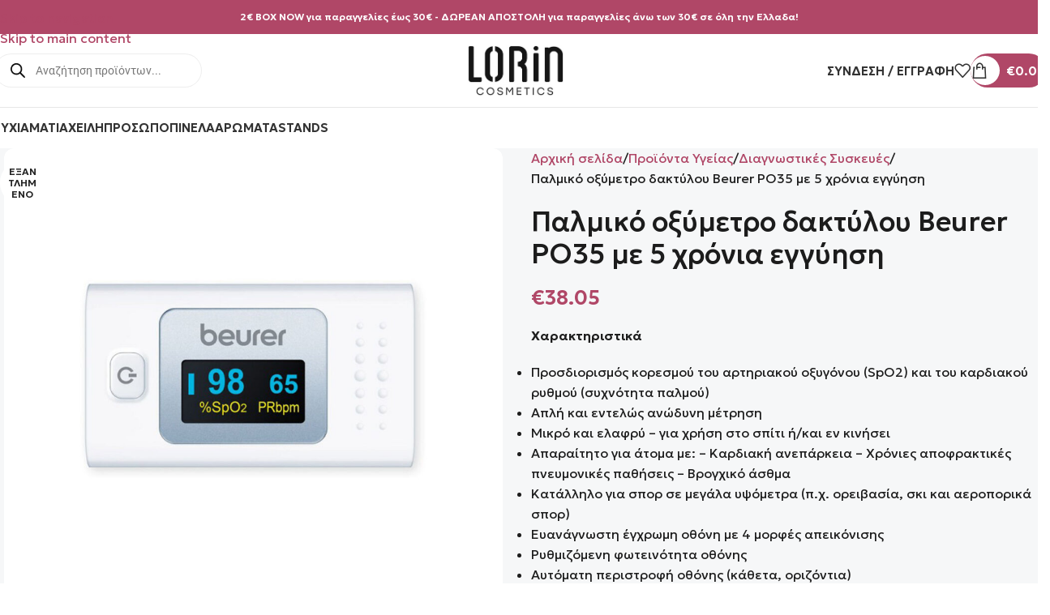

--- FILE ---
content_type: text/html; charset=UTF-8
request_url: https://lorin.gr/product/palmiko-oxymetro-daktylou-beurer-po30-me-5-chronia-engyisi/
body_size: 56022
content:
<!DOCTYPE html>
<html lang="el" prefix="og: https://ogp.me/ns#">
<head><script>(function(w,i,g){w[g]=w[g]||[];if(typeof w[g].push=='function')w[g].push(i)})
(window,'G-P2WYFX0L60','google_tags_first_party');</script><script async src="/zccq/"></script>
			<script>
				window.dataLayer = window.dataLayer || [];
				function gtag(){dataLayer.push(arguments);}
				gtag('js', new Date());
				gtag('set', 'developer_id.dYzg1YT', true);
				gtag('config', 'G-P2WYFX0L60');
			</script>
			
<meta charset="UTF-8">
<link rel="profile" href="https://gmpg.org/xfn/11">
<link rel="pingback" href="https://lorin.gr/xmlrpc.php">
<script type="text/javascript" data-pressidium-cc-no-block>
function onPressidiumCookieConsentUpdated(event) {
window.dataLayer = window.dataLayer || [];
window.dataLayer.push({
event: event.type,
consent: event.detail,
});
}
window.addEventListener('pressidium-cookie-consent-accepted', onPressidiumCookieConsentUpdated);
window.addEventListener('pressidium-cookie-consent-changed', onPressidiumCookieConsentUpdated);
</script>
<style id="pressidium-cc-styles">
.pressidium-cc-theme {
--cc-bg: #f9faff;
--cc-text: #112954;
--cc-btn-primary-bg: #b04767;
--cc-btn-primary-text: #f9faff;
--cc-btn-primary-hover-bg: #1d2e38;
--cc-btn-primary-hover-text: #f9faff;
--cc-btn-secondary-bg: #f4bccd;
--cc-btn-secondary-text: #112954;
--cc-btn-secondary-hover-bg: #e4a4b7;
--cc-btn-secondary-hover-text: #112954;
--cc-toggle-bg-off: #e4a4b7;
--cc-toggle-bg-on: #b04767;
--cc-toggle-bg-readonly: #e4a4b7;
--cc-toggle-knob-bg: #fff;
--cc-toggle-knob-icon-color: #fae2e9;
--cc-cookie-category-block-bg: #fbe2ea;
--cc-cookie-category-block-bg-hover: #f9cedb;
--cc-section-border: #f1f3f5;
--cc-block-text: #112954;
--cc-cookie-table-border: #f9cedb;
--cc-overlay-bg: #f9cedb;
--cc-webkit-scrollbar-bg: #f9cedb;
--cc-webkit-scrollbar-bg-hover: #e4a4b7;
--cc-btn-floating-bg: #b04767;
--cc-btn-floating-icon: #f9faff;
--cc-btn-floating-hover-bg: #1d2e38;
--cc-btn-floating-hover-icon: #f9faff;
}
</style>
<!-- Google Tag Manager for WordPress by gtm4wp.com -->
<script data-cfasync="false" data-pagespeed-no-defer>
var gtm4wp_datalayer_name = "dataLayer";
var dataLayer = dataLayer || [];
const gtm4wp_use_sku_instead = 1;
const gtm4wp_currency = 'EUR';
const gtm4wp_product_per_impression = 10;
const gtm4wp_clear_ecommerce = false;
const gtm4wp_datalayer_max_timeout = 2000;
</script>
<!-- End Google Tag Manager for WordPress by gtm4wp.com -->
<!-- Search Engine Optimization by Rank Math PRO - https://rankmath.com/ -->
<title>Παλμικό οξύμετρο δακτύλου Beurer PO35 με 5 χρόνια εγγύηση - Lorin.gr</title>
<meta name="description" content="Χαρακτηριστικά Προσδιορισμός κορεσμού του αρτηριακού οξυγόνου (SpO2) και του καρδιακού ρυθμού (συχνότητα παλμού) Απλή και εντελώς ανώδυνη μέτρηση Μικρό και ελαφρύ - για χρήση στο σπίτι ή/και εν κινήσει Απαραίτητο για άτομα με: - Καρδιακή ανεπάρκεια - Χρόνιες αποφρακτικές πνευμονικές παθήσεις - Βρογχικό άσθμα Κατάλληλο για σπορ σε μεγάλα υψόμετρα (π.χ. ορειβασία, σκι και αεροπορικά σπορ) Ευανάγνωστη έγχρωμη οθόνη με 4 μορφές απεικόνισης Ρυθμιζόμενη φωτεινότητα οθόνης Αυτόματη περιστροφή οθόνης (κάθετα, οριζόντια) Γραφική απεικόνιση του παλμού Ένδειξη χαμηλής μπαταρίας Αυτόματη απενεργοποίηση Συμπεριλαμβάνεται ιμάντας συγκράτησης και θήκη ζώνης Ιατρικό προϊόν Λειτουργεί με 2 μπαταρίες 1.5 V AAA. (Συμπεριλαμβάνονται) Διαστάσεις προϊόντος: 59,3 x 34 x 34 χιλ. Βάρος: περίπου 54.5g (με τις μπαταρίες) 5 χρόνια εγγύηση"/>
<meta name="robots" content="noindex, nofollow, max-snippet:-1, max-video-preview:-1, max-image-preview:large"/>
<link rel="canonical" href="https://lorin.gr/product/palmiko-oxymetro-daktylou-beurer-po30-me-5-chronia-engyisi/" />
<meta property="og:locale" content="el_GR" />
<meta property="og:type" content="product" />
<meta property="og:title" content="Παλμικό οξύμετρο δακτύλου Beurer PO35 με 5 χρόνια εγγύηση - Lorin.gr" />
<meta property="og:description" content="Χαρακτηριστικά Προσδιορισμός κορεσμού του αρτηριακού οξυγόνου (SpO2) και του καρδιακού ρυθμού (συχνότητα παλμού) Απλή και εντελώς ανώδυνη μέτρηση Μικρό και ελαφρύ - για χρήση στο σπίτι ή/και εν κινήσει Απαραίτητο για άτομα με: - Καρδιακή ανεπάρκεια - Χρόνιες αποφρακτικές πνευμονικές παθήσεις - Βρογχικό άσθμα Κατάλληλο για σπορ σε μεγάλα υψόμετρα (π.χ. ορειβασία, σκι και αεροπορικά σπορ) Ευανάγνωστη έγχρωμη οθόνη με 4 μορφές απεικόνισης Ρυθμιζόμενη φωτεινότητα οθόνης Αυτόματη περιστροφή οθόνης (κάθετα, οριζόντια) Γραφική απεικόνιση του παλμού Ένδειξη χαμηλής μπαταρίας Αυτόματη απενεργοποίηση Συμπεριλαμβάνεται ιμάντας συγκράτησης και θήκη ζώνης Ιατρικό προϊόν Λειτουργεί με 2 μπαταρίες 1.5 V AAA. (Συμπεριλαμβάνονται) Διαστάσεις προϊόντος: 59,3 x 34 x 34 χιλ. Βάρος: περίπου 54.5g (με τις μπαταρίες) 5 χρόνια εγγύηση" />
<meta property="og:url" content="https://lorin.gr/product/palmiko-oxymetro-daktylou-beurer-po30-me-5-chronia-engyisi/" />
<meta property="og:site_name" content="Lorin.gr" />
<meta property="og:updated_time" content="2022-06-15T23:06:08+03:00" />
<meta property="og:image" content="https://lorin.gr/wp-content/uploads/2021/03/po-35-1-800x800-1.jpg" />
<meta property="og:image:secure_url" content="https://lorin.gr/wp-content/uploads/2021/03/po-35-1-800x800-1.jpg" />
<meta property="og:image:width" content="1200" />
<meta property="og:image:height" content="1200" />
<meta property="og:image:alt" content="Παλμικό οξύμετρο δακτύλου Beurer PO35 με 5 χρόνια εγγύηση" />
<meta property="og:image:type" content="image/jpeg" />
<meta property="product:brand" content="Beurer" />
<meta property="product:price:amount" content="38.05" />
<meta property="product:price:currency" content="EUR" />
<meta property="product:retailer_item_id" content="4211125454319" />
<meta name="twitter:card" content="summary_large_image" />
<meta name="twitter:title" content="Παλμικό οξύμετρο δακτύλου Beurer PO35 με 5 χρόνια εγγύηση - Lorin.gr" />
<meta name="twitter:description" content="Χαρακτηριστικά Προσδιορισμός κορεσμού του αρτηριακού οξυγόνου (SpO2) και του καρδιακού ρυθμού (συχνότητα παλμού) Απλή και εντελώς ανώδυνη μέτρηση Μικρό και ελαφρύ - για χρήση στο σπίτι ή/και εν κινήσει Απαραίτητο για άτομα με: - Καρδιακή ανεπάρκεια - Χρόνιες αποφρακτικές πνευμονικές παθήσεις - Βρογχικό άσθμα Κατάλληλο για σπορ σε μεγάλα υψόμετρα (π.χ. ορειβασία, σκι και αεροπορικά σπορ) Ευανάγνωστη έγχρωμη οθόνη με 4 μορφές απεικόνισης Ρυθμιζόμενη φωτεινότητα οθόνης Αυτόματη περιστροφή οθόνης (κάθετα, οριζόντια) Γραφική απεικόνιση του παλμού Ένδειξη χαμηλής μπαταρίας Αυτόματη απενεργοποίηση Συμπεριλαμβάνεται ιμάντας συγκράτησης και θήκη ζώνης Ιατρικό προϊόν Λειτουργεί με 2 μπαταρίες 1.5 V AAA. (Συμπεριλαμβάνονται) Διαστάσεις προϊόντος: 59,3 x 34 x 34 χιλ. Βάρος: περίπου 54.5g (με τις μπαταρίες) 5 χρόνια εγγύηση" />
<meta name="twitter:image" content="https://lorin.gr/wp-content/uploads/2021/03/po-35-1-800x800-1.jpg" />
<meta name="twitter:label1" content="Price" />
<meta name="twitter:data1" content="&euro;38.05" />
<meta name="twitter:label2" content="Availability" />
<meta name="twitter:data2" content="&lt;span&gt;Εξαντλημένο&lt;/span&gt;" />
<script type="application/ld+json" class="rank-math-schema-pro">{"@context":"https://schema.org","@graph":[{"@type":"Organization","@id":"https://lorin.gr/#organization","name":"Lorin.gr","url":"https://lorin.gr","sameAs":["https://www.facebook.com/magggreece/","https://www.instagram.com/magg_cosmetics/"],"logo":{"@type":"ImageObject","@id":"https://lorin.gr/#logo","url":"https://lorin.gr/wp-content/uploads/2022/01/Lorin-Logo.jpg","contentUrl":"https://lorin.gr/wp-content/uploads/2022/01/Lorin-Logo.jpg","caption":"Lorin.gr","inLanguage":"el","width":"1426","height":"748"}},{"@type":"WebSite","@id":"https://lorin.gr/#website","url":"https://lorin.gr","name":"Lorin.gr","publisher":{"@id":"https://lorin.gr/#organization"},"inLanguage":"el"},{"@type":"ImageObject","@id":"https://lorin.gr/wp-content/uploads/2021/03/po-35-1-800x800-1.jpg","url":"https://lorin.gr/wp-content/uploads/2021/03/po-35-1-800x800-1.jpg","width":"1200","height":"1200","inLanguage":"el"},{"@type":"ItemPage","@id":"https://lorin.gr/product/palmiko-oxymetro-daktylou-beurer-po30-me-5-chronia-engyisi/#webpage","url":"https://lorin.gr/product/palmiko-oxymetro-daktylou-beurer-po30-me-5-chronia-engyisi/","name":"\u03a0\u03b1\u03bb\u03bc\u03b9\u03ba\u03cc \u03bf\u03be\u03cd\u03bc\u03b5\u03c4\u03c1\u03bf \u03b4\u03b1\u03ba\u03c4\u03cd\u03bb\u03bf\u03c5 Beurer PO35 \u03bc\u03b5 5 \u03c7\u03c1\u03cc\u03bd\u03b9\u03b1 \u03b5\u03b3\u03b3\u03cd\u03b7\u03c3\u03b7 - Lorin.gr","datePublished":"2021-03-08T22:49:50+03:00","dateModified":"2022-06-15T23:06:08+03:00","isPartOf":{"@id":"https://lorin.gr/#website"},"primaryImageOfPage":{"@id":"https://lorin.gr/wp-content/uploads/2021/03/po-35-1-800x800-1.jpg"},"inLanguage":"el"},{"@type":"Product","brand":{"@type":"Brand","name":"Beurer"},"name":"\u03a0\u03b1\u03bb\u03bc\u03b9\u03ba\u03cc \u03bf\u03be\u03cd\u03bc\u03b5\u03c4\u03c1\u03bf \u03b4\u03b1\u03ba\u03c4\u03cd\u03bb\u03bf\u03c5 Beurer PO35 \u03bc\u03b5 5 \u03c7\u03c1\u03cc\u03bd\u03b9\u03b1 \u03b5\u03b3\u03b3\u03cd\u03b7\u03c3\u03b7 - Lorin.gr","description":"\u03a7\u03b1\u03c1\u03b1\u03ba\u03c4\u03b7\u03c1\u03b9\u03c3\u03c4\u03b9\u03ba\u03ac \u03a0\u03c1\u03bf\u03c3\u03b4\u03b9\u03bf\u03c1\u03b9\u03c3\u03bc\u03cc\u03c2 \u03ba\u03bf\u03c1\u03b5\u03c3\u03bc\u03bf\u03cd \u03c4\u03bf\u03c5 \u03b1\u03c1\u03c4\u03b7\u03c1\u03b9\u03b1\u03ba\u03bf\u03cd \u03bf\u03be\u03c5\u03b3\u03cc\u03bd\u03bf\u03c5 (SpO2) \u03ba\u03b1\u03b9 \u03c4\u03bf\u03c5 \u03ba\u03b1\u03c1\u03b4\u03b9\u03b1\u03ba\u03bf\u03cd \u03c1\u03c5\u03b8\u03bc\u03bf\u03cd (\u03c3\u03c5\u03c7\u03bd\u03cc\u03c4\u03b7\u03c4\u03b1 \u03c0\u03b1\u03bb\u03bc\u03bf\u03cd) \u0391\u03c0\u03bb\u03ae \u03ba\u03b1\u03b9 \u03b5\u03bd\u03c4\u03b5\u03bb\u03ce\u03c2 \u03b1\u03bd\u03ce\u03b4\u03c5\u03bd\u03b7 \u03bc\u03ad\u03c4\u03c1\u03b7\u03c3\u03b7 \u039c\u03b9\u03ba\u03c1\u03cc \u03ba\u03b1\u03b9 \u03b5\u03bb\u03b1\u03c6\u03c1\u03cd - \u03b3\u03b9\u03b1 \u03c7\u03c1\u03ae\u03c3\u03b7 \u03c3\u03c4\u03bf \u03c3\u03c0\u03af\u03c4\u03b9 \u03ae/\u03ba\u03b1\u03b9 \u03b5\u03bd \u03ba\u03b9\u03bd\u03ae\u03c3\u03b5\u03b9 \u0391\u03c0\u03b1\u03c1\u03b1\u03af\u03c4\u03b7\u03c4\u03bf \u03b3\u03b9\u03b1 \u03ac\u03c4\u03bf\u03bc\u03b1 \u03bc\u03b5: - \u039a\u03b1\u03c1\u03b4\u03b9\u03b1\u03ba\u03ae \u03b1\u03bd\u03b5\u03c0\u03ac\u03c1\u03ba\u03b5\u03b9\u03b1 - \u03a7\u03c1\u03cc\u03bd\u03b9\u03b5\u03c2 \u03b1\u03c0\u03bf\u03c6\u03c1\u03b1\u03ba\u03c4\u03b9\u03ba\u03ad\u03c2 \u03c0\u03bd\u03b5\u03c5\u03bc\u03bf\u03bd\u03b9\u03ba\u03ad\u03c2 \u03c0\u03b1\u03b8\u03ae\u03c3\u03b5\u03b9\u03c2 - \u0392\u03c1\u03bf\u03b3\u03c7\u03b9\u03ba\u03cc \u03ac\u03c3\u03b8\u03bc\u03b1 \u039a\u03b1\u03c4\u03ac\u03bb\u03bb\u03b7\u03bb\u03bf \u03b3\u03b9\u03b1 \u03c3\u03c0\u03bf\u03c1 \u03c3\u03b5 \u03bc\u03b5\u03b3\u03ac\u03bb\u03b1 \u03c5\u03c8\u03cc\u03bc\u03b5\u03c4\u03c1\u03b1 (\u03c0.\u03c7. \u03bf\u03c1\u03b5\u03b9\u03b2\u03b1\u03c3\u03af\u03b1, \u03c3\u03ba\u03b9 \u03ba\u03b1\u03b9 \u03b1\u03b5\u03c1\u03bf\u03c0\u03bf\u03c1\u03b9\u03ba\u03ac \u03c3\u03c0\u03bf\u03c1) \u0395\u03c5\u03b1\u03bd\u03ac\u03b3\u03bd\u03c9\u03c3\u03c4\u03b7 \u03ad\u03b3\u03c7\u03c1\u03c9\u03bc\u03b7 \u03bf\u03b8\u03cc\u03bd\u03b7 \u03bc\u03b5 4 \u03bc\u03bf\u03c1\u03c6\u03ad\u03c2 \u03b1\u03c0\u03b5\u03b9\u03ba\u03cc\u03bd\u03b9\u03c3\u03b7\u03c2 \u03a1\u03c5\u03b8\u03bc\u03b9\u03b6\u03cc\u03bc\u03b5\u03bd\u03b7 \u03c6\u03c9\u03c4\u03b5\u03b9\u03bd\u03cc\u03c4\u03b7\u03c4\u03b1 \u03bf\u03b8\u03cc\u03bd\u03b7\u03c2 \u0391\u03c5\u03c4\u03cc\u03bc\u03b1\u03c4\u03b7 \u03c0\u03b5\u03c1\u03b9\u03c3\u03c4\u03c1\u03bf\u03c6\u03ae \u03bf\u03b8\u03cc\u03bd\u03b7\u03c2 (\u03ba\u03ac\u03b8\u03b5\u03c4\u03b1, \u03bf\u03c1\u03b9\u03b6\u03cc\u03bd\u03c4\u03b9\u03b1) \u0393\u03c1\u03b1\u03c6\u03b9\u03ba\u03ae \u03b1\u03c0\u03b5\u03b9\u03ba\u03cc\u03bd\u03b9\u03c3\u03b7 \u03c4\u03bf\u03c5 \u03c0\u03b1\u03bb\u03bc\u03bf\u03cd \u0388\u03bd\u03b4\u03b5\u03b9\u03be\u03b7 \u03c7\u03b1\u03bc\u03b7\u03bb\u03ae\u03c2 \u03bc\u03c0\u03b1\u03c4\u03b1\u03c1\u03af\u03b1\u03c2 \u0391\u03c5\u03c4\u03cc\u03bc\u03b1\u03c4\u03b7 \u03b1\u03c0\u03b5\u03bd\u03b5\u03c1\u03b3\u03bf\u03c0\u03bf\u03af\u03b7\u03c3\u03b7 \u03a3\u03c5\u03bc\u03c0\u03b5\u03c1\u03b9\u03bb\u03b1\u03bc\u03b2\u03ac\u03bd\u03b5\u03c4\u03b1\u03b9 \u03b9\u03bc\u03ac\u03bd\u03c4\u03b1\u03c2 \u03c3\u03c5\u03b3\u03ba\u03c1\u03ac\u03c4\u03b7\u03c3\u03b7\u03c2 \u03ba\u03b1\u03b9 \u03b8\u03ae\u03ba\u03b7 \u03b6\u03ce\u03bd\u03b7\u03c2 \u0399\u03b1\u03c4\u03c1\u03b9\u03ba\u03cc \u03c0\u03c1\u03bf\u03ca\u03cc\u03bd \u039b\u03b5\u03b9\u03c4\u03bf\u03c5\u03c1\u03b3\u03b5\u03af \u03bc\u03b5 2 \u03bc\u03c0\u03b1\u03c4\u03b1\u03c1\u03af\u03b5\u03c2 1.5 V AAA. (\u03a3\u03c5\u03bc\u03c0\u03b5\u03c1\u03b9\u03bb\u03b1\u03bc\u03b2\u03ac\u03bd\u03bf\u03bd\u03c4\u03b1\u03b9) \u0394\u03b9\u03b1\u03c3\u03c4\u03ac\u03c3\u03b5\u03b9\u03c2 \u03c0\u03c1\u03bf\u03ca\u03cc\u03bd\u03c4\u03bf\u03c2: 59,3 x 34 x 34 \u03c7\u03b9\u03bb. \u0392\u03ac\u03c1\u03bf\u03c2: \u03c0\u03b5\u03c1\u03af\u03c0\u03bf\u03c5 54.5g (\u03bc\u03b5 \u03c4\u03b9\u03c2 \u03bc\u03c0\u03b1\u03c4\u03b1\u03c1\u03af\u03b5\u03c2) 5 \u03c7\u03c1\u03cc\u03bd\u03b9\u03b1 \u03b5\u03b3\u03b3\u03cd\u03b7\u03c3\u03b7","sku":"4211125454319","category":"\u03a0\u03c1\u03bf\u03ca\u03cc\u03bd\u03c4\u03b1 \u03a5\u03b3\u03b5\u03af\u03b1\u03c2","mainEntityOfPage":{"@id":"https://lorin.gr/product/palmiko-oxymetro-daktylou-beurer-po30-me-5-chronia-engyisi/#webpage"},"image":[{"@type":"ImageObject","url":"https://lorin.gr/wp-content/uploads/2021/03/po-35-1-800x800-1.jpg","height":"1200","width":"1200"}],"offers":{"@type":"Offer","price":"38.05","priceCurrency":"EUR","priceValidUntil":"2027-12-31","availability":"http://schema.org/OutOfStock","itemCondition":"NewCondition","url":"https://lorin.gr/product/palmiko-oxymetro-daktylou-beurer-po30-me-5-chronia-engyisi/","seller":{"@type":"Organization","@id":"https://lorin.gr/","name":"Lorin.gr","url":"https://lorin.gr","logo":"https://lorin.gr/wp-content/uploads/2022/01/Lorin-Logo.jpg"},"priceSpecification":{"price":"38.05","priceCurrency":"EUR","valueAddedTaxIncluded":"true"}},"additionalProperty":[{"@type":"PropertyValue","name":"pa_manufacturer","value":"Beurer"}],"@id":"https://lorin.gr/product/palmiko-oxymetro-daktylou-beurer-po30-me-5-chronia-engyisi/#richSnippet"}]}</script>
<!-- /Rank Math WordPress SEO plugin -->
<link rel='dns-prefetch' href='//fonts.googleapis.com' />
<link rel="alternate" type="application/rss+xml" title="Ροή RSS &raquo; Lorin.gr" href="https://lorin.gr/feed/" />
<link rel="alternate" type="application/rss+xml" title="Ροή Σχολίων &raquo; Lorin.gr" href="https://lorin.gr/comments/feed/" />
<link rel="alternate" title="oEmbed (JSON)" type="application/json+oembed" href="https://lorin.gr/wp-json/oembed/1.0/embed?url=https%3A%2F%2Florin.gr%2Fproduct%2Fpalmiko-oxymetro-daktylou-beurer-po30-me-5-chronia-engyisi%2F" />
<link rel="alternate" title="oEmbed (XML)" type="text/xml+oembed" href="https://lorin.gr/wp-json/oembed/1.0/embed?url=https%3A%2F%2Florin.gr%2Fproduct%2Fpalmiko-oxymetro-daktylou-beurer-po30-me-5-chronia-engyisi%2F&#038;format=xml" />
<style id='wp-img-auto-sizes-contain-inline-css' type='text/css'>
img:is([sizes=auto i],[sizes^="auto," i]){contain-intrinsic-size:3000px 1500px}
/*# sourceURL=wp-img-auto-sizes-contain-inline-css */
</style>
<style id='wp-block-library-inline-css' type='text/css'>
:root{--wp-block-synced-color:#7a00df;--wp-block-synced-color--rgb:122,0,223;--wp-bound-block-color:var(--wp-block-synced-color);--wp-editor-canvas-background:#ddd;--wp-admin-theme-color:#007cba;--wp-admin-theme-color--rgb:0,124,186;--wp-admin-theme-color-darker-10:#006ba1;--wp-admin-theme-color-darker-10--rgb:0,107,160.5;--wp-admin-theme-color-darker-20:#005a87;--wp-admin-theme-color-darker-20--rgb:0,90,135;--wp-admin-border-width-focus:2px}@media (min-resolution:192dpi){:root{--wp-admin-border-width-focus:1.5px}}.wp-element-button{cursor:pointer}:root .has-very-light-gray-background-color{background-color:#eee}:root .has-very-dark-gray-background-color{background-color:#313131}:root .has-very-light-gray-color{color:#eee}:root .has-very-dark-gray-color{color:#313131}:root .has-vivid-green-cyan-to-vivid-cyan-blue-gradient-background{background:linear-gradient(135deg,#00d084,#0693e3)}:root .has-purple-crush-gradient-background{background:linear-gradient(135deg,#34e2e4,#4721fb 50%,#ab1dfe)}:root .has-hazy-dawn-gradient-background{background:linear-gradient(135deg,#faaca8,#dad0ec)}:root .has-subdued-olive-gradient-background{background:linear-gradient(135deg,#fafae1,#67a671)}:root .has-atomic-cream-gradient-background{background:linear-gradient(135deg,#fdd79a,#004a59)}:root .has-nightshade-gradient-background{background:linear-gradient(135deg,#330968,#31cdcf)}:root .has-midnight-gradient-background{background:linear-gradient(135deg,#020381,#2874fc)}:root{--wp--preset--font-size--normal:16px;--wp--preset--font-size--huge:42px}.has-regular-font-size{font-size:1em}.has-larger-font-size{font-size:2.625em}.has-normal-font-size{font-size:var(--wp--preset--font-size--normal)}.has-huge-font-size{font-size:var(--wp--preset--font-size--huge)}.has-text-align-center{text-align:center}.has-text-align-left{text-align:left}.has-text-align-right{text-align:right}.has-fit-text{white-space:nowrap!important}#end-resizable-editor-section{display:none}.aligncenter{clear:both}.items-justified-left{justify-content:flex-start}.items-justified-center{justify-content:center}.items-justified-right{justify-content:flex-end}.items-justified-space-between{justify-content:space-between}.screen-reader-text{border:0;clip-path:inset(50%);height:1px;margin:-1px;overflow:hidden;padding:0;position:absolute;width:1px;word-wrap:normal!important}.screen-reader-text:focus{background-color:#ddd;clip-path:none;color:#444;display:block;font-size:1em;height:auto;left:5px;line-height:normal;padding:15px 23px 14px;text-decoration:none;top:5px;width:auto;z-index:100000}html :where(.has-border-color){border-style:solid}html :where([style*=border-top-color]){border-top-style:solid}html :where([style*=border-right-color]){border-right-style:solid}html :where([style*=border-bottom-color]){border-bottom-style:solid}html :where([style*=border-left-color]){border-left-style:solid}html :where([style*=border-width]){border-style:solid}html :where([style*=border-top-width]){border-top-style:solid}html :where([style*=border-right-width]){border-right-style:solid}html :where([style*=border-bottom-width]){border-bottom-style:solid}html :where([style*=border-left-width]){border-left-style:solid}html :where(img[class*=wp-image-]){height:auto;max-width:100%}:where(figure){margin:0 0 1em}html :where(.is-position-sticky){--wp-admin--admin-bar--position-offset:var(--wp-admin--admin-bar--height,0px)}@media screen and (max-width:600px){html :where(.is-position-sticky){--wp-admin--admin-bar--position-offset:0px}}
/*# sourceURL=wp-block-library-inline-css */
</style><!-- <link rel='stylesheet' id='wc-blocks-style-css' href='https://lorin.gr/wp-content/plugins/woocommerce/assets/client/blocks/wc-blocks.css?ver=wc-10.3.7' type='text/css' media='all' /> -->
<link rel="stylesheet" type="text/css" href="//lorin.gr/wp-content/cache/wpfc-minified/1pquytqx/81bt4.css" media="all"/>
<style id='global-styles-inline-css' type='text/css'>
:root{--wp--preset--aspect-ratio--square: 1;--wp--preset--aspect-ratio--4-3: 4/3;--wp--preset--aspect-ratio--3-4: 3/4;--wp--preset--aspect-ratio--3-2: 3/2;--wp--preset--aspect-ratio--2-3: 2/3;--wp--preset--aspect-ratio--16-9: 16/9;--wp--preset--aspect-ratio--9-16: 9/16;--wp--preset--color--black: #000000;--wp--preset--color--cyan-bluish-gray: #abb8c3;--wp--preset--color--white: #ffffff;--wp--preset--color--pale-pink: #f78da7;--wp--preset--color--vivid-red: #cf2e2e;--wp--preset--color--luminous-vivid-orange: #ff6900;--wp--preset--color--luminous-vivid-amber: #fcb900;--wp--preset--color--light-green-cyan: #7bdcb5;--wp--preset--color--vivid-green-cyan: #00d084;--wp--preset--color--pale-cyan-blue: #8ed1fc;--wp--preset--color--vivid-cyan-blue: #0693e3;--wp--preset--color--vivid-purple: #9b51e0;--wp--preset--gradient--vivid-cyan-blue-to-vivid-purple: linear-gradient(135deg,rgb(6,147,227) 0%,rgb(155,81,224) 100%);--wp--preset--gradient--light-green-cyan-to-vivid-green-cyan: linear-gradient(135deg,rgb(122,220,180) 0%,rgb(0,208,130) 100%);--wp--preset--gradient--luminous-vivid-amber-to-luminous-vivid-orange: linear-gradient(135deg,rgb(252,185,0) 0%,rgb(255,105,0) 100%);--wp--preset--gradient--luminous-vivid-orange-to-vivid-red: linear-gradient(135deg,rgb(255,105,0) 0%,rgb(207,46,46) 100%);--wp--preset--gradient--very-light-gray-to-cyan-bluish-gray: linear-gradient(135deg,rgb(238,238,238) 0%,rgb(169,184,195) 100%);--wp--preset--gradient--cool-to-warm-spectrum: linear-gradient(135deg,rgb(74,234,220) 0%,rgb(151,120,209) 20%,rgb(207,42,186) 40%,rgb(238,44,130) 60%,rgb(251,105,98) 80%,rgb(254,248,76) 100%);--wp--preset--gradient--blush-light-purple: linear-gradient(135deg,rgb(255,206,236) 0%,rgb(152,150,240) 100%);--wp--preset--gradient--blush-bordeaux: linear-gradient(135deg,rgb(254,205,165) 0%,rgb(254,45,45) 50%,rgb(107,0,62) 100%);--wp--preset--gradient--luminous-dusk: linear-gradient(135deg,rgb(255,203,112) 0%,rgb(199,81,192) 50%,rgb(65,88,208) 100%);--wp--preset--gradient--pale-ocean: linear-gradient(135deg,rgb(255,245,203) 0%,rgb(182,227,212) 50%,rgb(51,167,181) 100%);--wp--preset--gradient--electric-grass: linear-gradient(135deg,rgb(202,248,128) 0%,rgb(113,206,126) 100%);--wp--preset--gradient--midnight: linear-gradient(135deg,rgb(2,3,129) 0%,rgb(40,116,252) 100%);--wp--preset--font-size--small: 13px;--wp--preset--font-size--medium: 20px;--wp--preset--font-size--large: 36px;--wp--preset--font-size--x-large: 42px;--wp--preset--spacing--20: 0.44rem;--wp--preset--spacing--30: 0.67rem;--wp--preset--spacing--40: 1rem;--wp--preset--spacing--50: 1.5rem;--wp--preset--spacing--60: 2.25rem;--wp--preset--spacing--70: 3.38rem;--wp--preset--spacing--80: 5.06rem;--wp--preset--shadow--natural: 6px 6px 9px rgba(0, 0, 0, 0.2);--wp--preset--shadow--deep: 12px 12px 50px rgba(0, 0, 0, 0.4);--wp--preset--shadow--sharp: 6px 6px 0px rgba(0, 0, 0, 0.2);--wp--preset--shadow--outlined: 6px 6px 0px -3px rgb(255, 255, 255), 6px 6px rgb(0, 0, 0);--wp--preset--shadow--crisp: 6px 6px 0px rgb(0, 0, 0);}:where(body) { margin: 0; }.wp-site-blocks > .alignleft { float: left; margin-right: 2em; }.wp-site-blocks > .alignright { float: right; margin-left: 2em; }.wp-site-blocks > .aligncenter { justify-content: center; margin-left: auto; margin-right: auto; }:where(.is-layout-flex){gap: 0.5em;}:where(.is-layout-grid){gap: 0.5em;}.is-layout-flow > .alignleft{float: left;margin-inline-start: 0;margin-inline-end: 2em;}.is-layout-flow > .alignright{float: right;margin-inline-start: 2em;margin-inline-end: 0;}.is-layout-flow > .aligncenter{margin-left: auto !important;margin-right: auto !important;}.is-layout-constrained > .alignleft{float: left;margin-inline-start: 0;margin-inline-end: 2em;}.is-layout-constrained > .alignright{float: right;margin-inline-start: 2em;margin-inline-end: 0;}.is-layout-constrained > .aligncenter{margin-left: auto !important;margin-right: auto !important;}.is-layout-constrained > :where(:not(.alignleft):not(.alignright):not(.alignfull)){margin-left: auto !important;margin-right: auto !important;}body .is-layout-flex{display: flex;}.is-layout-flex{flex-wrap: wrap;align-items: center;}.is-layout-flex > :is(*, div){margin: 0;}body .is-layout-grid{display: grid;}.is-layout-grid > :is(*, div){margin: 0;}body{padding-top: 0px;padding-right: 0px;padding-bottom: 0px;padding-left: 0px;}a:where(:not(.wp-element-button)){text-decoration: none;}:root :where(.wp-element-button, .wp-block-button__link){background-color: #32373c;border-width: 0;color: #fff;font-family: inherit;font-size: inherit;font-style: inherit;font-weight: inherit;letter-spacing: inherit;line-height: inherit;padding-top: calc(0.667em + 2px);padding-right: calc(1.333em + 2px);padding-bottom: calc(0.667em + 2px);padding-left: calc(1.333em + 2px);text-decoration: none;text-transform: inherit;}.has-black-color{color: var(--wp--preset--color--black) !important;}.has-cyan-bluish-gray-color{color: var(--wp--preset--color--cyan-bluish-gray) !important;}.has-white-color{color: var(--wp--preset--color--white) !important;}.has-pale-pink-color{color: var(--wp--preset--color--pale-pink) !important;}.has-vivid-red-color{color: var(--wp--preset--color--vivid-red) !important;}.has-luminous-vivid-orange-color{color: var(--wp--preset--color--luminous-vivid-orange) !important;}.has-luminous-vivid-amber-color{color: var(--wp--preset--color--luminous-vivid-amber) !important;}.has-light-green-cyan-color{color: var(--wp--preset--color--light-green-cyan) !important;}.has-vivid-green-cyan-color{color: var(--wp--preset--color--vivid-green-cyan) !important;}.has-pale-cyan-blue-color{color: var(--wp--preset--color--pale-cyan-blue) !important;}.has-vivid-cyan-blue-color{color: var(--wp--preset--color--vivid-cyan-blue) !important;}.has-vivid-purple-color{color: var(--wp--preset--color--vivid-purple) !important;}.has-black-background-color{background-color: var(--wp--preset--color--black) !important;}.has-cyan-bluish-gray-background-color{background-color: var(--wp--preset--color--cyan-bluish-gray) !important;}.has-white-background-color{background-color: var(--wp--preset--color--white) !important;}.has-pale-pink-background-color{background-color: var(--wp--preset--color--pale-pink) !important;}.has-vivid-red-background-color{background-color: var(--wp--preset--color--vivid-red) !important;}.has-luminous-vivid-orange-background-color{background-color: var(--wp--preset--color--luminous-vivid-orange) !important;}.has-luminous-vivid-amber-background-color{background-color: var(--wp--preset--color--luminous-vivid-amber) !important;}.has-light-green-cyan-background-color{background-color: var(--wp--preset--color--light-green-cyan) !important;}.has-vivid-green-cyan-background-color{background-color: var(--wp--preset--color--vivid-green-cyan) !important;}.has-pale-cyan-blue-background-color{background-color: var(--wp--preset--color--pale-cyan-blue) !important;}.has-vivid-cyan-blue-background-color{background-color: var(--wp--preset--color--vivid-cyan-blue) !important;}.has-vivid-purple-background-color{background-color: var(--wp--preset--color--vivid-purple) !important;}.has-black-border-color{border-color: var(--wp--preset--color--black) !important;}.has-cyan-bluish-gray-border-color{border-color: var(--wp--preset--color--cyan-bluish-gray) !important;}.has-white-border-color{border-color: var(--wp--preset--color--white) !important;}.has-pale-pink-border-color{border-color: var(--wp--preset--color--pale-pink) !important;}.has-vivid-red-border-color{border-color: var(--wp--preset--color--vivid-red) !important;}.has-luminous-vivid-orange-border-color{border-color: var(--wp--preset--color--luminous-vivid-orange) !important;}.has-luminous-vivid-amber-border-color{border-color: var(--wp--preset--color--luminous-vivid-amber) !important;}.has-light-green-cyan-border-color{border-color: var(--wp--preset--color--light-green-cyan) !important;}.has-vivid-green-cyan-border-color{border-color: var(--wp--preset--color--vivid-green-cyan) !important;}.has-pale-cyan-blue-border-color{border-color: var(--wp--preset--color--pale-cyan-blue) !important;}.has-vivid-cyan-blue-border-color{border-color: var(--wp--preset--color--vivid-cyan-blue) !important;}.has-vivid-purple-border-color{border-color: var(--wp--preset--color--vivid-purple) !important;}.has-vivid-cyan-blue-to-vivid-purple-gradient-background{background: var(--wp--preset--gradient--vivid-cyan-blue-to-vivid-purple) !important;}.has-light-green-cyan-to-vivid-green-cyan-gradient-background{background: var(--wp--preset--gradient--light-green-cyan-to-vivid-green-cyan) !important;}.has-luminous-vivid-amber-to-luminous-vivid-orange-gradient-background{background: var(--wp--preset--gradient--luminous-vivid-amber-to-luminous-vivid-orange) !important;}.has-luminous-vivid-orange-to-vivid-red-gradient-background{background: var(--wp--preset--gradient--luminous-vivid-orange-to-vivid-red) !important;}.has-very-light-gray-to-cyan-bluish-gray-gradient-background{background: var(--wp--preset--gradient--very-light-gray-to-cyan-bluish-gray) !important;}.has-cool-to-warm-spectrum-gradient-background{background: var(--wp--preset--gradient--cool-to-warm-spectrum) !important;}.has-blush-light-purple-gradient-background{background: var(--wp--preset--gradient--blush-light-purple) !important;}.has-blush-bordeaux-gradient-background{background: var(--wp--preset--gradient--blush-bordeaux) !important;}.has-luminous-dusk-gradient-background{background: var(--wp--preset--gradient--luminous-dusk) !important;}.has-pale-ocean-gradient-background{background: var(--wp--preset--gradient--pale-ocean) !important;}.has-electric-grass-gradient-background{background: var(--wp--preset--gradient--electric-grass) !important;}.has-midnight-gradient-background{background: var(--wp--preset--gradient--midnight) !important;}.has-small-font-size{font-size: var(--wp--preset--font-size--small) !important;}.has-medium-font-size{font-size: var(--wp--preset--font-size--medium) !important;}.has-large-font-size{font-size: var(--wp--preset--font-size--large) !important;}.has-x-large-font-size{font-size: var(--wp--preset--font-size--x-large) !important;}
/*# sourceURL=global-styles-inline-css */
</style>
<!-- <link rel='stylesheet' id='sr7css-css' href='//lorin.gr/wp-content/plugins/revslider/public/css/sr7.css?ver=6.7.38' type='text/css' media='all' /> -->
<!-- <link rel='stylesheet' id='woo-coupon-usage-style-css' href='https://lorin.gr/wp-content/plugins/woo-coupon-usage/css/style.css?ver=7.0.0' type='text/css' media='all' /> -->
<link rel="stylesheet" type="text/css" href="//lorin.gr/wp-content/cache/wpfc-minified/q6t91gd3/81bt4.css" media="all"/>
<style id='woocommerce-inline-inline-css' type='text/css'>
.woocommerce form .form-row .required { visibility: visible; }
/*# sourceURL=woocommerce-inline-inline-css */
</style>
<!-- <link rel='stylesheet' id='wpsl-styles-css' href='https://lorin.gr/wp-content/plugins/wp-store-locator/css/styles.min.css?ver=2.2.261' type='text/css' media='all' /> -->
<!-- <link rel='stylesheet' id='select2-css' href='https://lorin.gr/wp-content/plugins/woocommerce/assets/css/select2.css?ver=10.3.7' type='text/css' media='all' /> -->
<!-- <link rel='stylesheet' id='b2bking_main_style-css' href='https://lorin.gr/wp-content/plugins/bbking/public/../includes/assets/css/style.css?ver=1653470099' type='text/css' media='all' /> -->
<!-- <link rel='stylesheet' id='cookie-consent-client-style-css' href='https://lorin.gr/wp-content/plugins/pressidium-cookie-consent/public/bundle.client.css?ver=a42c7610e2f07a53bd90' type='text/css' media='all' /> -->
<!-- <link rel='stylesheet' id='woosb-frontend-css' href='https://lorin.gr/wp-content/plugins/woo-product-bundle-premium/assets/css/frontend.css?ver=6.2.1' type='text/css' media='all' /> -->
<!-- <link rel='stylesheet' id='dgwt-wcas-style-css' href='https://lorin.gr/wp-content/plugins/ajax-search-for-woocommerce/assets/css/style.min.css?ver=1.32.2' type='text/css' media='all' /> -->
<!-- <link rel='stylesheet' id='wccs-public-css' href='https://lorin.gr/wp-content/plugins/easy-woocommerce-discounts-pro/public/css/wccs-public.min.css?ver=6.9' type='text/css' media='all' /> -->
<!-- <link rel='stylesheet' id='dashicons-css' href='https://lorin.gr/wp-includes/css/dashicons.min.css?ver=6.9' type='text/css' media='all' /> -->
<!-- <link rel='stylesheet' id='jquery-ui-style-css' href='https://lorin.gr/wp-content/plugins/woocommerce-extra-product-options-pro/public/assets/css/jquery-ui/jquery-ui.css?ver=6.9' type='text/css' media='all' /> -->
<!-- <link rel='stylesheet' id='thwepo-timepicker-style-css' href='https://lorin.gr/wp-content/plugins/woocommerce-extra-product-options-pro/public/assets/js/timepicker/jquery.timepicker.css?ver=6.9' type='text/css' media='all' /> -->
<!-- <link rel='stylesheet' id='thwepo-daterange-style-css' href='https://lorin.gr/wp-content/plugins/woocommerce-extra-product-options-pro/public/assets/js/date-range-picker/daterangepicker.css?ver=6.9' type='text/css' media='all' /> -->
<!-- <link rel='stylesheet' id='thwepo-public-style-css' href='https://lorin.gr/wp-content/plugins/woocommerce-extra-product-options-pro/public/assets/css/thwepo-public.min.css?ver=6.9' type='text/css' media='all' /> -->
<!-- <link rel='stylesheet' id='wp-color-picker-css' href='https://lorin.gr/wp-admin/css/color-picker.min.css?ver=6.9' type='text/css' media='all' /> -->
<!-- <link rel='stylesheet' id='js_composer_front-css' href='https://lorin.gr/wp-content/plugins/js_composer/assets/css/js_composer.min.css?ver=8.7.2' type='text/css' media='all' /> -->
<!-- <link rel='stylesheet' id='wd-style-base-css' href='https://lorin.gr/wp-content/themes/woodmart/css/parts/base.min.css?ver=8.3.5' type='text/css' media='all' /> -->
<!-- <link rel='stylesheet' id='wd-helpers-wpb-elem-css' href='https://lorin.gr/wp-content/themes/woodmart/css/parts/helpers-wpb-elem.min.css?ver=8.3.5' type='text/css' media='all' /> -->
<!-- <link rel='stylesheet' id='wd-lazy-loading-css' href='https://lorin.gr/wp-content/themes/woodmart/css/parts/opt-lazy-load.min.css?ver=8.3.5' type='text/css' media='all' /> -->
<!-- <link rel='stylesheet' id='wd-revolution-slider-css' href='https://lorin.gr/wp-content/themes/woodmart/css/parts/int-rev-slider.min.css?ver=8.3.5' type='text/css' media='all' /> -->
<!-- <link rel='stylesheet' id='wd-wpbakery-base-css' href='https://lorin.gr/wp-content/themes/woodmart/css/parts/int-wpb-base.min.css?ver=8.3.5' type='text/css' media='all' /> -->
<!-- <link rel='stylesheet' id='wd-wpbakery-base-deprecated-css' href='https://lorin.gr/wp-content/themes/woodmart/css/parts/int-wpb-base-deprecated.min.css?ver=8.3.5' type='text/css' media='all' /> -->
<!-- <link rel='stylesheet' id='wd-woo-extra-prod-opt-css' href='https://lorin.gr/wp-content/themes/woodmart/css/parts/int-woo-extra-prod-opt.min.css?ver=8.3.5' type='text/css' media='all' /> -->
<!-- <link rel='stylesheet' id='wd-int-wordfence-css' href='https://lorin.gr/wp-content/themes/woodmart/css/parts/int-wordfence.min.css?ver=8.3.5' type='text/css' media='all' /> -->
<!-- <link rel='stylesheet' id='wd-woocommerce-base-css' href='https://lorin.gr/wp-content/themes/woodmart/css/parts/woocommerce-base.min.css?ver=8.3.5' type='text/css' media='all' /> -->
<!-- <link rel='stylesheet' id='wd-mod-star-rating-css' href='https://lorin.gr/wp-content/themes/woodmart/css/parts/mod-star-rating.min.css?ver=8.3.5' type='text/css' media='all' /> -->
<!-- <link rel='stylesheet' id='wd-woocommerce-block-notices-css' href='https://lorin.gr/wp-content/themes/woodmart/css/parts/woo-mod-block-notices.min.css?ver=8.3.5' type='text/css' media='all' /> -->
<!-- <link rel='stylesheet' id='wd-woo-mod-quantity-css' href='https://lorin.gr/wp-content/themes/woodmart/css/parts/woo-mod-quantity.min.css?ver=8.3.5' type='text/css' media='all' /> -->
<!-- <link rel='stylesheet' id='wd-woo-opt-free-progress-bar-css' href='https://lorin.gr/wp-content/themes/woodmart/css/parts/woo-opt-free-progress-bar.min.css?ver=8.3.5' type='text/css' media='all' /> -->
<!-- <link rel='stylesheet' id='wd-woo-mod-progress-bar-css' href='https://lorin.gr/wp-content/themes/woodmart/css/parts/woo-mod-progress-bar.min.css?ver=8.3.5' type='text/css' media='all' /> -->
<!-- <link rel='stylesheet' id='wd-woo-single-prod-el-base-css' href='https://lorin.gr/wp-content/themes/woodmart/css/parts/woo-single-prod-el-base.min.css?ver=8.3.5' type='text/css' media='all' /> -->
<!-- <link rel='stylesheet' id='wd-woo-mod-stock-status-css' href='https://lorin.gr/wp-content/themes/woodmart/css/parts/woo-mod-stock-status.min.css?ver=8.3.5' type='text/css' media='all' /> -->
<!-- <link rel='stylesheet' id='wd-woo-mod-shop-attributes-css' href='https://lorin.gr/wp-content/themes/woodmart/css/parts/woo-mod-shop-attributes.min.css?ver=8.3.5' type='text/css' media='all' /> -->
<!-- <link rel='stylesheet' id='wd-wp-blocks-css' href='https://lorin.gr/wp-content/themes/woodmart/css/parts/wp-blocks.min.css?ver=8.3.5' type='text/css' media='all' /> -->
<!-- <link rel='stylesheet' id='child-style-css' href='https://lorin.gr/wp-content/themes/woodmart-child/style.css?ver=8.3.5' type='text/css' media='all' /> -->
<!-- <link rel='stylesheet' id='wd-header-base-css' href='https://lorin.gr/wp-content/themes/woodmart/css/parts/header-base.min.css?ver=8.3.5' type='text/css' media='all' /> -->
<!-- <link rel='stylesheet' id='wd-mod-tools-css' href='https://lorin.gr/wp-content/themes/woodmart/css/parts/mod-tools.min.css?ver=8.3.5' type='text/css' media='all' /> -->
<!-- <link rel='stylesheet' id='wd-header-elements-base-css' href='https://lorin.gr/wp-content/themes/woodmart/css/parts/header-el-base.min.css?ver=8.3.5' type='text/css' media='all' /> -->
<!-- <link rel='stylesheet' id='wd-header-search-css' href='https://lorin.gr/wp-content/themes/woodmart/css/parts/header-el-search.min.css?ver=8.3.5' type='text/css' media='all' /> -->
<!-- <link rel='stylesheet' id='wd-header-search-form-css' href='https://lorin.gr/wp-content/themes/woodmart/css/parts/header-el-search-form.min.css?ver=8.3.5' type='text/css' media='all' /> -->
<!-- <link rel='stylesheet' id='wd-wd-search-form-css' href='https://lorin.gr/wp-content/themes/woodmart/css/parts/wd-search-form.min.css?ver=8.3.5' type='text/css' media='all' /> -->
<!-- <link rel='stylesheet' id='wd-wd-search-results-css' href='https://lorin.gr/wp-content/themes/woodmart/css/parts/wd-search-results.min.css?ver=8.3.5' type='text/css' media='all' /> -->
<!-- <link rel='stylesheet' id='wd-wd-search-dropdown-css' href='https://lorin.gr/wp-content/themes/woodmart/css/parts/wd-search-dropdown.min.css?ver=8.3.5' type='text/css' media='all' /> -->
<!-- <link rel='stylesheet' id='wd-header-my-account-dropdown-css' href='https://lorin.gr/wp-content/themes/woodmart/css/parts/header-el-my-account-dropdown.min.css?ver=8.3.5' type='text/css' media='all' /> -->
<!-- <link rel='stylesheet' id='wd-woo-mod-login-form-css' href='https://lorin.gr/wp-content/themes/woodmart/css/parts/woo-mod-login-form.min.css?ver=8.3.5' type='text/css' media='all' /> -->
<!-- <link rel='stylesheet' id='wd-header-my-account-css' href='https://lorin.gr/wp-content/themes/woodmart/css/parts/header-el-my-account.min.css?ver=8.3.5' type='text/css' media='all' /> -->
<!-- <link rel='stylesheet' id='wd-mod-tools-design-8-css' href='https://lorin.gr/wp-content/themes/woodmart/css/parts/mod-tools-design-8.min.css?ver=8.3.5' type='text/css' media='all' /> -->
<!-- <link rel='stylesheet' id='wd-header-cart-side-css' href='https://lorin.gr/wp-content/themes/woodmart/css/parts/header-el-cart-side.min.css?ver=8.3.5' type='text/css' media='all' /> -->
<!-- <link rel='stylesheet' id='wd-header-cart-css' href='https://lorin.gr/wp-content/themes/woodmart/css/parts/header-el-cart.min.css?ver=8.3.5' type='text/css' media='all' /> -->
<!-- <link rel='stylesheet' id='wd-widget-shopping-cart-css' href='https://lorin.gr/wp-content/themes/woodmart/css/parts/woo-widget-shopping-cart.min.css?ver=8.3.5' type='text/css' media='all' /> -->
<!-- <link rel='stylesheet' id='wd-widget-product-list-css' href='https://lorin.gr/wp-content/themes/woodmart/css/parts/woo-widget-product-list.min.css?ver=8.3.5' type='text/css' media='all' /> -->
<!-- <link rel='stylesheet' id='wd-header-mobile-nav-drilldown-css' href='https://lorin.gr/wp-content/themes/woodmart/css/parts/header-el-mobile-nav-drilldown.min.css?ver=8.3.5' type='text/css' media='all' /> -->
<!-- <link rel='stylesheet' id='wd-header-mobile-nav-drilldown-slide-css' href='https://lorin.gr/wp-content/themes/woodmart/css/parts/header-el-mobile-nav-drilldown-slide.min.css?ver=8.3.5' type='text/css' media='all' /> -->
<!-- <link rel='stylesheet' id='wd-page-title-css' href='https://lorin.gr/wp-content/themes/woodmart/css/parts/page-title.min.css?ver=8.3.5' type='text/css' media='all' /> -->
<!-- <link rel='stylesheet' id='wd-woo-single-prod-predefined-css' href='https://lorin.gr/wp-content/themes/woodmart/css/parts/woo-single-prod-predefined.min.css?ver=8.3.5' type='text/css' media='all' /> -->
<!-- <link rel='stylesheet' id='wd-woo-single-prod-and-quick-view-predefined-css' href='https://lorin.gr/wp-content/themes/woodmart/css/parts/woo-single-prod-and-quick-view-predefined.min.css?ver=8.3.5' type='text/css' media='all' /> -->
<!-- <link rel='stylesheet' id='wd-woo-single-prod-el-tabs-predefined-css' href='https://lorin.gr/wp-content/themes/woodmart/css/parts/woo-single-prod-el-tabs-predefined.min.css?ver=8.3.5' type='text/css' media='all' /> -->
<!-- <link rel='stylesheet' id='wd-woo-single-prod-opt-base-css' href='https://lorin.gr/wp-content/themes/woodmart/css/parts/woo-single-prod-opt-base.min.css?ver=8.3.5' type='text/css' media='all' /> -->
<!-- <link rel='stylesheet' id='wd-photoswipe-css' href='https://lorin.gr/wp-content/themes/woodmart/css/parts/lib-photoswipe.min.css?ver=8.3.5' type='text/css' media='all' /> -->
<!-- <link rel='stylesheet' id='wd-woo-single-prod-el-gallery-css' href='https://lorin.gr/wp-content/themes/woodmart/css/parts/woo-single-prod-el-gallery.min.css?ver=8.3.5' type='text/css' media='all' /> -->
<!-- <link rel='stylesheet' id='wd-swiper-css' href='https://lorin.gr/wp-content/themes/woodmart/css/parts/lib-swiper.min.css?ver=8.3.5' type='text/css' media='all' /> -->
<!-- <link rel='stylesheet' id='wd-woo-mod-product-labels-css' href='https://lorin.gr/wp-content/themes/woodmart/css/parts/woo-mod-product-labels.min.css?ver=8.3.5' type='text/css' media='all' /> -->
<!-- <link rel='stylesheet' id='wd-woo-mod-product-labels-round-css' href='https://lorin.gr/wp-content/themes/woodmart/css/parts/woo-mod-product-labels-round.min.css?ver=8.3.5' type='text/css' media='all' /> -->
<!-- <link rel='stylesheet' id='wd-swiper-arrows-css' href='https://lorin.gr/wp-content/themes/woodmart/css/parts/lib-swiper-arrows.min.css?ver=8.3.5' type='text/css' media='all' /> -->
<!-- <link rel='stylesheet' id='wd-woo-mod-product-info-css' href='https://lorin.gr/wp-content/themes/woodmart/css/parts/woo-mod-product-info.min.css?ver=8.3.5' type='text/css' media='all' /> -->
<!-- <link rel='stylesheet' id='wd-woo-opt-visits-count-css' href='https://lorin.gr/wp-content/themes/woodmart/css/parts/woo-opt-visits-count.min.css?ver=8.3.5' type='text/css' media='all' /> -->
<!-- <link rel='stylesheet' id='wd-accordion-css' href='https://lorin.gr/wp-content/themes/woodmart/css/parts/el-accordion.min.css?ver=8.3.5' type='text/css' media='all' /> -->
<!-- <link rel='stylesheet' id='wd-accordion-elem-wpb-css' href='https://lorin.gr/wp-content/themes/woodmart/css/parts/el-accordion-wpb-elem.min.css?ver=8.3.5' type='text/css' media='all' /> -->
<!-- <link rel='stylesheet' id='wd-social-icons-css' href='https://lorin.gr/wp-content/themes/woodmart/css/parts/el-social-icons.min.css?ver=8.3.5' type='text/css' media='all' /> -->
<!-- <link rel='stylesheet' id='wd-product-loop-css' href='https://lorin.gr/wp-content/themes/woodmart/css/parts/woo-product-loop.min.css?ver=8.3.5' type='text/css' media='all' /> -->
<!-- <link rel='stylesheet' id='wd-product-loop-buttons-on-hover-css' href='https://lorin.gr/wp-content/themes/woodmart/css/parts/woo-product-loop-buttons-on-hover.min.css?ver=8.3.5' type='text/css' media='all' /> -->
<!-- <link rel='stylesheet' id='wd-woo-mod-add-btn-replace-css' href='https://lorin.gr/wp-content/themes/woodmart/css/parts/woo-mod-add-btn-replace.min.css?ver=8.3.5' type='text/css' media='all' /> -->
<!-- <link rel='stylesheet' id='wd-woo-opt-products-bg-css' href='https://lorin.gr/wp-content/themes/woodmart/css/parts/woo-opt-products-bg.min.css?ver=8.3.5' type='text/css' media='all' /> -->
<!-- <link rel='stylesheet' id='wd-woo-opt-stretch-cont-css' href='https://lorin.gr/wp-content/themes/woodmart/css/parts/woo-opt-stretch-cont.min.css?ver=8.3.5' type='text/css' media='all' /> -->
<!-- <link rel='stylesheet' id='wd-woo-opt-title-limit-css' href='https://lorin.gr/wp-content/themes/woodmart/css/parts/woo-opt-title-limit.min.css?ver=8.3.5' type='text/css' media='all' /> -->
<!-- <link rel='stylesheet' id='wd-swiper-pagin-css' href='https://lorin.gr/wp-content/themes/woodmart/css/parts/lib-swiper-pagin.min.css?ver=8.3.5' type='text/css' media='all' /> -->
<!-- <link rel='stylesheet' id='wd-widget-collapse-css' href='https://lorin.gr/wp-content/themes/woodmart/css/parts/opt-widget-collapse.min.css?ver=8.3.5' type='text/css' media='all' /> -->
<!-- <link rel='stylesheet' id='wd-footer-base-css' href='https://lorin.gr/wp-content/themes/woodmart/css/parts/footer-base.min.css?ver=8.3.5' type='text/css' media='all' /> -->
<!-- <link rel='stylesheet' id='wd-section-title-css' href='https://lorin.gr/wp-content/themes/woodmart/css/parts/el-section-title.min.css?ver=8.3.5' type='text/css' media='all' /> -->
<!-- <link rel='stylesheet' id='wd-mod-highlighted-text-css' href='https://lorin.gr/wp-content/themes/woodmart/css/parts/mod-highlighted-text.min.css?ver=8.3.5' type='text/css' media='all' /> -->
<!-- <link rel='stylesheet' id='wd-scroll-top-css' href='https://lorin.gr/wp-content/themes/woodmart/css/parts/opt-scrolltotop.min.css?ver=8.3.5' type='text/css' media='all' /> -->
<!-- <link rel='stylesheet' id='wd-bottom-toolbar-css' href='https://lorin.gr/wp-content/themes/woodmart/css/parts/opt-bottom-toolbar.min.css?ver=8.3.5' type='text/css' media='all' /> -->
<!-- <link rel='stylesheet' id='xts-style-default_header-css' href='https://lorin.gr/wp-content/uploads/2026/01/xts-default_header-1768249310.css?ver=8.3.5' type='text/css' media='all' /> -->
<!-- <link rel='stylesheet' id='xts-style-theme_settings_default-css' href='https://lorin.gr/wp-content/uploads/2026/01/xts-theme_settings_default-1769451326.css?ver=8.3.5' type='text/css' media='all' /> -->
<link rel="stylesheet" type="text/css" href="//lorin.gr/wp-content/cache/wpfc-minified/1o1cvk3c/875xf.css" media="all"/>
<link rel='stylesheet' id='xts-google-fonts-css' href='https://fonts.googleapis.com/css?family=Geologica%3A400%2C600%2C500&#038;ver=8.3.5' type='text/css' media='all' />
<script type="text/javascript" id="consent-mode-script-js-extra">
/* <![CDATA[ */
var pressidiumCCGCM = {"gcm":{"enabled":true,"implementation":"gtag","ads_data_redaction":false,"url_passthrough":false,"regions":[{"country":"gr","subdivisions":[],"default_consent_states":{"ad_storage":true,"ad_user_data":true,"ad_personalization":true,"analytics_storage":true,"functionality_storage":true,"personalization_storage":true,"security_storage":true}}]}};
//# sourceURL=consent-mode-script-js-extra
/* ]]> */
</script>
<script src='//lorin.gr/wp-content/cache/wpfc-minified/k0yi95hg/81bt4.js' type="text/javascript"></script>
<!-- <script type="text/javascript" src="https://lorin.gr/wp-content/plugins/pressidium-cookie-consent/public/consent-mode.js?ver=e12e26152e9ebe6a26ba" id="consent-mode-script-js"></script> -->
<!-- <script type="text/javascript" src="https://lorin.gr/wp-includes/js/dist/hooks.min.js?ver=dd5603f07f9220ed27f1" id="wp-hooks-js"></script> -->
<!-- <script type="text/javascript" src="https://lorin.gr/wp-includes/js/dist/i18n.min.js?ver=c26c3dc7bed366793375" id="wp-i18n-js"></script> -->
<script type="text/javascript" id="wp-i18n-js-after">
/* <![CDATA[ */
wp.i18n.setLocaleData( { 'text direction\u0004ltr': [ 'ltr' ] } );
//# sourceURL=wp-i18n-js-after
/* ]]> */
</script>
<script src='//lorin.gr/wp-content/cache/wpfc-minified/2mrnevaj/81bt4.js' type="text/javascript"></script>
<!-- <script type="text/javascript" src="//lorin.gr/wp-content/plugins/revslider/public/js/libs/tptools.js?ver=6.7.38" id="tp-tools-js" async="async" data-wp-strategy="async"></script> -->
<!-- <script type="text/javascript" src="//lorin.gr/wp-content/plugins/revslider/public/js/sr7.js?ver=6.7.38" id="sr7-js" async="async" data-wp-strategy="async"></script> -->
<!-- <script type="text/javascript" src="https://lorin.gr/wp-includes/js/jquery/jquery.min.js?ver=3.7.1" id="jquery-core-js"></script> -->
<!-- <script type="text/javascript" src="https://lorin.gr/wp-includes/js/jquery/jquery-migrate.min.js?ver=3.4.1" id="jquery-migrate-js"></script> -->
<!-- <script type="text/javascript" src="https://lorin.gr/wp-content/plugins/woocommerce/assets/js/jquery-blockui/jquery.blockUI.min.js?ver=2.7.0-wc.10.3.7" id="wc-jquery-blockui-js" data-wp-strategy="defer"></script> -->
<script type="text/javascript" id="wc-add-to-cart-js-extra">
/* <![CDATA[ */
var wc_add_to_cart_params = {"ajax_url":"/wp-admin/admin-ajax.php","wc_ajax_url":"/?wc-ajax=%%endpoint%%","i18n_view_cart":"\u039a\u03b1\u03bb\u03ac\u03b8\u03b9","cart_url":"https://lorin.gr/cart/","is_cart":"","cart_redirect_after_add":"no"};
//# sourceURL=wc-add-to-cart-js-extra
/* ]]> */
</script>
<script src='//lorin.gr/wp-content/cache/wpfc-minified/q5iwulpt/81bu6.js' type="text/javascript"></script>
<!-- <script type="text/javascript" src="https://lorin.gr/wp-content/plugins/woocommerce/assets/js/frontend/add-to-cart.min.js?ver=10.3.7" id="wc-add-to-cart-js" data-wp-strategy="defer"></script> -->
<!-- <script type="text/javascript" src="https://lorin.gr/wp-content/plugins/woocommerce/assets/js/zoom/jquery.zoom.min.js?ver=1.7.21-wc.10.3.7" id="wc-zoom-js" defer="defer" data-wp-strategy="defer"></script> -->
<script type="text/javascript" id="wc-single-product-js-extra">
/* <![CDATA[ */
var wc_single_product_params = {"i18n_required_rating_text":"\u03a0\u03b1\u03c1\u03b1\u03ba\u03b1\u03bb\u03bf\u03cd\u03bc\u03b5, \u03b5\u03c0\u03b9\u03bb\u03ad\u03be\u03c4\u03b5 \u03bc\u03af\u03b1 \u03b2\u03b1\u03b8\u03bc\u03bf\u03bb\u03bf\u03b3\u03af\u03b1","i18n_rating_options":["1 \u03b1\u03c0\u03cc 5 \u03b1\u03c3\u03c4\u03ad\u03c1\u03b9\u03b1","2 \u03b1\u03c0\u03cc 5 \u03b1\u03c3\u03c4\u03ad\u03c1\u03b9\u03b1","3 \u03b1\u03c0\u03cc 5 \u03b1\u03c3\u03c4\u03ad\u03c1\u03b9\u03b1","4 \u03b1\u03c0\u03cc 5 \u03b1\u03c3\u03c4\u03ad\u03c1\u03b9\u03b1","5 \u03b1\u03c0\u03cc 5 \u03b1\u03c3\u03c4\u03ad\u03c1\u03b9\u03b1"],"i18n_product_gallery_trigger_text":"View full-screen image gallery","review_rating_required":"yes","flexslider":{"rtl":false,"animation":"slide","smoothHeight":true,"directionNav":false,"controlNav":"thumbnails","slideshow":false,"animationSpeed":500,"animationLoop":false,"allowOneSlide":false},"zoom_enabled":"","zoom_options":[],"photoswipe_enabled":"","photoswipe_options":{"shareEl":false,"closeOnScroll":false,"history":false,"hideAnimationDuration":0,"showAnimationDuration":0},"flexslider_enabled":""};
//# sourceURL=wc-single-product-js-extra
/* ]]> */
</script>
<script src='//lorin.gr/wp-content/cache/wpfc-minified/78mey33u/81bu6.js' type="text/javascript"></script>
<!-- <script type="text/javascript" src="https://lorin.gr/wp-content/plugins/woocommerce/assets/js/frontend/single-product.min.js?ver=10.3.7" id="wc-single-product-js" defer="defer" data-wp-strategy="defer"></script> -->
<!-- <script type="text/javascript" src="https://lorin.gr/wp-content/plugins/woocommerce/assets/js/js-cookie/js.cookie.min.js?ver=2.1.4-wc.10.3.7" id="wc-js-cookie-js" defer="defer" data-wp-strategy="defer"></script> -->
<script type="text/javascript" id="woocommerce-js-extra">
/* <![CDATA[ */
var woocommerce_params = {"ajax_url":"/wp-admin/admin-ajax.php","wc_ajax_url":"/?wc-ajax=%%endpoint%%","i18n_password_show":"\u0395\u03bc\u03c6\u03ac\u03bd\u03b9\u03c3\u03b7 \u03c3\u03c5\u03bd\u03b8\u03b7\u03bc\u03b1\u03c4\u03b9\u03ba\u03bf\u03cd","i18n_password_hide":"\u0391\u03c0\u03cc\u03ba\u03c1\u03c5\u03c8\u03b7 \u03c3\u03c5\u03bd\u03b8\u03b7\u03bc\u03b1\u03c4\u03b9\u03ba\u03bf\u03cd"};
//# sourceURL=woocommerce-js-extra
/* ]]> */
</script>
<script src='//lorin.gr/wp-content/cache/wpfc-minified/e4omeyxq/81bu6.js' type="text/javascript"></script>
<!-- <script type="text/javascript" src="https://lorin.gr/wp-content/plugins/woocommerce/assets/js/frontend/woocommerce.min.js?ver=10.3.7" id="woocommerce-js" defer="defer" data-wp-strategy="defer"></script> -->
<script type="text/javascript" id="wc-country-select-js-extra">
/* <![CDATA[ */
var wc_country_select_params = {"countries":"{\"GR\":{\"I\":\"\\u0391\\u03c4\\u03c4\\u03b9\\u03ba\\u03ae\",\"A\":\"\\u0391\\u03bd\\u03b1\\u03c4\\u03bf\\u03bb\\u03b9\\u03ba\\u03ae \\u039c\\u03b1\\u03ba\\u03b5\\u03b4\\u03bf\\u03bd\\u03af\\u03b1 \\u03ba\\u03b1\\u03b9 \\u0398\\u03c1\\u03ac\\u03ba\\u03b7\",\"B\":\"\\u039a\\u03b5\\u03bd\\u03c4\\u03c1\\u03b9\\u03ba\\u03ae \\u039c\\u03b1\\u03ba\\u03b5\\u03b4\\u03bf\\u03bd\\u03af\\u03b1\",\"C\":\"\\u0394\\u03c5\\u03c4\\u03b9\\u03ba\\u03ae \\u039c\\u03b1\\u03ba\\u03b5\\u03b4\\u03bf\\u03bd\\u03af\\u03b1\",\"D\":\"\\u0389\\u03c0\\u03b5\\u03b9\\u03c1\\u03bf\\u03c2\",\"E\":\"\\u0398\\u03b5\\u03c3\\u03c3\\u03b1\\u03bb\\u03af\\u03b1\",\"F\":\"\\u0399\\u03cc\\u03bd\\u03b9\\u03b1 \\u03bd\\u03b7\\u03c3\\u03b9\\u03ac\",\"G\":\"\\u0394\\u03c5\\u03c4\\u03b9\\u03ba\\u03ae \\u0395\\u03bb\\u03bb\\u03ac\\u03b4\\u03b1\",\"H\":\"\\u03a3\\u03c4\\u03b5\\u03c1\\u03b5\\u03ac \\u0395\\u03bb\\u03bb\\u03ac\\u03b4\\u03b1\",\"J\":\"\\u03a0\\u03b5\\u03bb\\u03bf\\u03c0\\u03cc\\u03bd\\u03bd\\u03b7\\u03c3\\u03bf\\u03c2\",\"K\":\"\\u0392\\u03cc\\u03c1\\u03b5\\u03b9\\u03bf \\u0391\\u03b9\\u03b3\\u03b1\\u03af\\u03bf\",\"L\":\"\\u039d\\u03cc\\u03c4\\u03b9\\u03bf \\u0391\\u03b9\\u03b3\\u03b1\\u03af\\u03bf\",\"M\":\"\\u039a\\u03c1\\u03ae\\u03c4\\u03b7\"}}","i18n_select_state_text":"\u039a\u03ac\u03bd\u03c4\u03b5 \u03bc\u03af\u03b1 \u03b5\u03c0\u03b9\u03bb\u03bf\u03b3\u03ae\u2026","i18n_no_matches":"\u0394\u03b5\u03bd \u03b2\u03c1\u03ad\u03b8\u03b7\u03ba\u03b5 \u03ba\u03b1\u03bc\u03af\u03b1 \u03b1\u03bd\u03c4\u03b9\u03c3\u03c4\u03bf\u03b9\u03c7\u03af\u03b1","i18n_ajax_error":"\u0397 \u03c6\u03cc\u03c1\u03c4\u03c9\u03c3\u03b7 \u03b1\u03c0\u03ad\u03c4\u03c5\u03c7\u03b5","i18n_input_too_short_1":"\u03a0\u03b1\u03c1\u03b1\u03ba\u03b1\u03bb\u03bf\u03cd\u03bc\u03b5, \u03b5\u03b9\u03c3\u03ac\u03b3\u03b5\u03c4\u03b5 1 \u03ae \u03c0\u03b5\u03c1\u03b9\u03c3\u03c3\u03cc\u03c4\u03b5\u03c1\u03bf\u03c5\u03c2 \u03c7\u03b1\u03c1\u03b1\u03ba\u03c4\u03ae\u03c1\u03b5\u03c2","i18n_input_too_short_n":"\u03a0\u03b1\u03c1\u03b1\u03ba\u03b1\u03bb\u03bf\u03cd\u03bc\u03b5, \u03b5\u03b9\u03c3\u03ac\u03b3\u03b5\u03c4\u03b5 %qty% \u03ae \u03c0\u03b5\u03c1\u03b9\u03c3\u03c3\u03cc\u03c4\u03b5\u03c1\u03bf\u03c5\u03c2 \u03c7\u03b1\u03c1\u03b1\u03ba\u03c4\u03ae\u03c1\u03b5\u03c2","i18n_input_too_long_1":"\u03a0\u03b1\u03c1\u03b1\u03ba\u03b1\u03bb\u03bf\u03cd\u03bc\u03b5, \u03b4\u03b9\u03b1\u03b3\u03c1\u03ac\u03c8\u03c4\u03b5 1 \u03c7\u03b1\u03c1\u03b1\u03ba\u03c4\u03ae\u03c1\u03b1","i18n_input_too_long_n":"\u03a0\u03b1\u03c1\u03b1\u03ba\u03b1\u03bb\u03bf\u03cd\u03bc\u03b5, \u03b4\u03b9\u03b1\u03b3\u03c1\u03ac\u03c8\u03c4\u03b5 %qty% \u03c7\u03b1\u03c1\u03b1\u03ba\u03c4\u03ae\u03c1\u03b5\u03c2","i18n_selection_too_long_1":"\u039c\u03c0\u03bf\u03c1\u03b5\u03af\u03c4\u03b5 \u03bd\u03b1 \u03b5\u03c0\u03b9\u03bb\u03ad\u03be\u03b5\u03c4\u03b5 \u03bc\u03cc\u03bd\u03bf 1 \u03c3\u03c4\u03bf\u03b9\u03c7\u03b5\u03af\u03bf","i18n_selection_too_long_n":"\u039c\u03c0\u03bf\u03c1\u03b5\u03af\u03c4\u03b5 \u03bd\u03b1 \u03b5\u03c0\u03b9\u03bb\u03ad\u03be\u03b5\u03c4\u03b5 \u03bc\u03cc\u03bd\u03bf %qty% \u03c3\u03c4\u03bf\u03b9\u03c7\u03b5\u03af\u03b1","i18n_load_more":"\u0393\u03af\u03bd\u03b5\u03c4\u03b1\u03b9 \u03c6\u03cc\u03c1\u03c4\u03c9\u03c3\u03b7 \u03c0\u03b5\u03c1\u03b9\u03c3\u03c3\u03cc\u03c4\u03b5\u03c1\u03c9\u03bd \u03b1\u03c0\u03bf\u03c4\u03b5\u03bb\u03b5\u03c3\u03bc\u03ac\u03c4\u03c9\u03bd\u2026","i18n_searching":"\u0393\u03af\u03bd\u03b5\u03c4\u03b1\u03b9 \u03b1\u03bd\u03b1\u03b6\u03ae\u03c4\u03b7\u03c3\u03b7\u2026"};
//# sourceURL=wc-country-select-js-extra
/* ]]> */
</script>
<script src='//lorin.gr/wp-content/cache/wpfc-minified/no85zqb/81bt4.js' type="text/javascript"></script>
<!-- <script type="text/javascript" src="https://lorin.gr/wp-content/plugins/woocommerce/assets/js/frontend/country-select.min.js?ver=10.3.7" id="wc-country-select-js" defer="defer" data-wp-strategy="defer"></script> -->
<script type="text/javascript" id="zxcvbn-async-js-extra">
/* <![CDATA[ */
var _zxcvbnSettings = {"src":"https://lorin.gr/wp-includes/js/zxcvbn.min.js"};
//# sourceURL=zxcvbn-async-js-extra
/* ]]> */
</script>
<script src='//lorin.gr/wp-content/cache/wpfc-minified/lycfvpkj/81bt4.js' type="text/javascript"></script>
<!-- <script type="text/javascript" src="https://lorin.gr/wp-includes/js/zxcvbn-async.min.js?ver=1.0" id="zxcvbn-async-js"></script> -->
<script type="text/javascript" id="password-strength-meter-js-extra">
/* <![CDATA[ */
var pwsL10n = {"unknown":"\u0386\u03b3\u03bd\u03c9\u03c3\u03c4\u03b7 \u03b9\u03c3\u03c7\u03cd\u03c2 \u03a3\u03c5\u03bd\u03b8\u03b7\u03bc\u03b1\u03c4\u03b9\u03ba\u03bf\u03cd","short":"\u03a0\u03bf\u03bb\u03cd \u03b1\u03b4\u03cd\u03bd\u03b1\u03bc\u03bf","bad":"\u0391\u03b4\u03cd\u03bd\u03b1\u03bc\u03bf","good":"\u039c\u03ad\u03c4\u03c1\u03b9\u03bf","strong":"\u0394\u03c5\u03bd\u03b1\u03c4\u03cc","mismatch":"\u0391\u03c3\u03c5\u03bc\u03c6\u03c9\u03bd\u03af\u03b1"};
//# sourceURL=password-strength-meter-js-extra
/* ]]> */
</script>
<script type="text/javascript" id="password-strength-meter-js-translations">
/* <![CDATA[ */
( function( domain, translations ) {
var localeData = translations.locale_data[ domain ] || translations.locale_data.messages;
localeData[""].domain = domain;
wp.i18n.setLocaleData( localeData, domain );
} )( "default", {"translation-revision-date":"2025-11-26 13:44:40+0000","generator":"GlotPress\/4.0.3","domain":"messages","locale_data":{"messages":{"":{"domain":"messages","plural-forms":"nplurals=2; plural=n != 1;","lang":"el_GR"},"%1$s is deprecated since version %2$s! Use %3$s instead. Please consider writing more inclusive code.":["\u0397 \u03c3\u03c5\u03bd\u03ac\u03c1\u03c4\u03b7\u03c3\u03b7%1$s \u03ad\u03c7\u03b5\u03b9 \u03ba\u03b1\u03c4\u03b1\u03c1\u03b3\u03b7\u03b8\u03b5\u03af \u03b1\u03c0\u03cc \u03c4\u03b7\u03bd \u03ad\u03ba\u03b4\u03bf\u03c3\u03b7 %2$s! \u03a7\u03c1\u03b7\u03c3\u03b9\u03bc\u03bf\u03c0\u03bf\u03b9\u03ae\u03c3\u03c4\u03b5 \u03c4\u03b7 \u03c3\u03c5\u03bd\u03ac\u03c1\u03c4\u03b7\u03c3\u03b7 %3$s \u03c3\u03c4\u03b7 \u03b8\u03ad\u03c3\u03b7 \u03c4\u03b7\u03c2. \u03a0\u03b1\u03c1\u03b1\u03ba\u03b1\u03bb\u03ce \u03bd\u03b1 \u03b5\u03af\u03c3\u03c4\u03b5 \u03c0\u03b9\u03bf \u03c0\u03b5\u03c1\u03b9\u03b5\u03ba\u03c4\u03b9\u03ba\u03bf\u03af \u03c3\u03c4\u03b7 \u03c3\u03c5\u03b3\u03b3\u03c1\u03b1\u03c6\u03ae \u03ba\u03ce\u03b4\u03b9\u03ba\u03b1."]}},"comment":{"reference":"wp-admin\/js\/password-strength-meter.js"}} );
//# sourceURL=password-strength-meter-js-translations
/* ]]> */
</script>
<script src='//lorin.gr/wp-content/cache/wpfc-minified/8w4dzp81/81bt4.js' type="text/javascript"></script>
<!-- <script type="text/javascript" src="https://lorin.gr/wp-admin/js/password-strength-meter.min.js?ver=6.9" id="password-strength-meter-js"></script> -->
<script type="text/javascript" id="wc-password-strength-meter-js-extra">
/* <![CDATA[ */
var wc_password_strength_meter_params = {"min_password_strength":"3","stop_checkout":"","i18n_password_error":"\u03a0\u03b1\u03c1\u03b1\u03ba\u03b1\u03bb\u03bf\u03cd\u03bc\u03b5, \u03b5\u03b9\u03c3\u03ac\u03b3\u03b5\u03c4\u03b5 \u03ad\u03bd\u03b1\u03bd \u03b4\u03c5\u03bd\u03b1\u03c4\u03cc\u03c4\u03b5\u03c1\u03bf \u03ba\u03c9\u03b4\u03b9\u03ba\u03cc.","i18n_password_hint":"\u03a3\u03c5\u03bc\u03b2\u03bf\u03c5\u03bb\u03ae: \u03a4\u03bf \u03c3\u03c5\u03bd\u03b8\u03b7\u03bc\u03b1\u03c4\u03b9\u03ba\u03cc \u03c3\u03b1\u03c2 \u03c0\u03c1\u03ad\u03c0\u03b5\u03b9 \u03bd\u03b1 \u03ad\u03c7\u03b5\u03b9 \u03c4\u03bf\u03c5\u03bb\u03ac\u03c7\u03b9\u03c3\u03c4\u03bf\u03bd \u03b5\u03c0\u03c4\u03ac \u03c7\u03b1\u03c1\u03b1\u03ba\u03c4\u03ae\u03c1\u03b5\u03c2. \u0393\u03b9\u03b1 \u03bd\u03b1 \u03c4\u03bf \u03ba\u03ac\u03bd\u03b5\u03c4\u03b5 \u03b9\u03c3\u03c7\u03c5\u03c1\u03cc\u03c4\u03b5\u03c1\u03bf, \u03c7\u03c1\u03b7\u03c3\u03b9\u03bc\u03bf\u03c0\u03bf\u03b9\u03ae\u03c3\u03b5\u03c4\u03b5 \u03ba\u03b5\u03c6\u03b1\u03bb\u03b1\u03af\u03b1 \u03ba\u03b1\u03b9 \u03c0\u03b5\u03b6\u03ac, \u03b1\u03c1\u03b9\u03b8\u03bc\u03bf\u03cd\u03c2 \u03ba\u03b1\u03b9 \u03c3\u03cd\u03bc\u03b2\u03bf\u03bb\u03b1 \u03cc\u03c0\u03c9\u03c2 ! \" ? $ % ^ & )."};
//# sourceURL=wc-password-strength-meter-js-extra
/* ]]> */
</script>
<script src='//lorin.gr/wp-content/cache/wpfc-minified/diy42x53/81bu6.js' type="text/javascript"></script>
<!-- <script type="text/javascript" src="https://lorin.gr/wp-content/plugins/woocommerce/assets/js/frontend/password-strength-meter.min.js?ver=10.3.7" id="wc-password-strength-meter-js" defer="defer" data-wp-strategy="defer"></script> -->
<!-- <script type="text/javascript" src="https://lorin.gr/wp-content/plugins/js_composer/assets/js/vendors/woocommerce-add-to-cart.js?ver=8.7.2" id="vc_woocommerce-add-to-cart-js-js"></script> -->
<!-- <script type="text/javascript" src="https://lorin.gr/wp-includes/js/jquery/ui/core.min.js?ver=1.13.3" id="jquery-ui-core-js"></script> -->
<!-- <script type="text/javascript" src="https://lorin.gr/wp-content/plugins/woocommerce-extra-product-options-pro/public/assets/js/timepicker/jquery.timepicker.min.js?ver=1.0.1" id="thwepo-timepicker-script-js"></script> -->
<!-- <script type="text/javascript" src="https://lorin.gr/wp-content/plugins/woocommerce-extra-product-options-pro/public/assets/js/inputmask-js/jquery.inputmask.min.js?ver=5.0.6" id="thwepo-input-mask-js"></script> -->
<!-- <script type="text/javascript" src="https://lorin.gr/wp-includes/js/jquery/ui/datepicker.min.js?ver=1.13.3" id="jquery-ui-datepicker-js"></script> -->
<script type="text/javascript" id="jquery-ui-datepicker-js-after">
/* <![CDATA[ */
jQuery(function(jQuery){jQuery.datepicker.setDefaults({"closeText":"\u039a\u03bb\u03b5\u03af\u03c3\u03b9\u03bc\u03bf","currentText":"\u03a3\u03ae\u03bc\u03b5\u03c1\u03b1","monthNames":["\u0399\u03b1\u03bd\u03bf\u03c5\u03ac\u03c1\u03b9\u03bf\u03c2","\u03a6\u03b5\u03b2\u03c1\u03bf\u03c5\u03ac\u03c1\u03b9\u03bf\u03c2","\u039c\u03ac\u03c1\u03c4\u03b9\u03bf\u03c2","\u0391\u03c0\u03c1\u03af\u03bb\u03b9\u03bf\u03c2","\u039c\u03ac\u03b9\u03bf\u03c2","\u0399\u03bf\u03cd\u03bd\u03b9\u03bf\u03c2","\u0399\u03bf\u03cd\u03bb\u03b9\u03bf\u03c2","\u0391\u03cd\u03b3\u03bf\u03c5\u03c3\u03c4\u03bf\u03c2","\u03a3\u03b5\u03c0\u03c4\u03ad\u03bc\u03b2\u03c1\u03b9\u03bf\u03c2","\u039f\u03ba\u03c4\u03ce\u03b2\u03c1\u03b9\u03bf\u03c2","\u039d\u03bf\u03ad\u03bc\u03b2\u03c1\u03b9\u03bf\u03c2","\u0394\u03b5\u03ba\u03ad\u03bc\u03b2\u03c1\u03b9\u03bf\u03c2"],"monthNamesShort":["\u0399\u03b1\u03bd","\u03a6\u03b5\u03b2","\u039c\u03b1\u03c1","\u0391\u03c0\u03c1","\u039c\u03ac\u03b9","\u0399\u03bf\u03cd\u03bd","\u0399\u03bf\u03cd\u03bb","\u0391\u03c5\u03b3","\u03a3\u03b5\u03c0","\u039f\u03ba\u03c4","\u039d\u03bf\u03ad","\u0394\u03b5\u03ba"],"nextText":"\u0395\u03c0\u03cc\u03bc\u03b5\u03bd\u03bf","prevText":"\u03a0\u03c1\u03bf\u03b7\u03b3\u03bf\u03cd\u03bc\u03b5\u03bd\u03b1","dayNames":["\u039a\u03c5\u03c1\u03b9\u03b1\u03ba\u03ae","\u0394\u03b5\u03c5\u03c4\u03ad\u03c1\u03b1","\u03a4\u03c1\u03af\u03c4\u03b7","\u03a4\u03b5\u03c4\u03ac\u03c1\u03c4\u03b7","\u03a0\u03ad\u03bc\u03c0\u03c4\u03b7","\u03a0\u03b1\u03c1\u03b1\u03c3\u03ba\u03b5\u03c5\u03ae","\u03a3\u03ac\u03b2\u03b2\u03b1\u03c4\u03bf"],"dayNamesShort":["\u039a\u03c5","\u0394\u03b5","\u03a4\u03c1","\u03a4\u03b5","\u03a0\u03b5","\u03a0\u03b1","\u03a3\u03b1"],"dayNamesMin":["\u039a","\u0394","\u03a4","\u03a4","\u03a0","\u03a0","\u03a3"],"dateFormat":"d MM yy","firstDay":1,"isRTL":false});});
//# sourceURL=jquery-ui-datepicker-js-after
/* ]]> */
</script>
<script src='//lorin.gr/wp-content/cache/wpfc-minified/795djuuy/81bu6.js' type="text/javascript"></script>
<!-- <script type="text/javascript" src="https://lorin.gr/wp-content/plugins/woocommerce-extra-product-options-pro/public/assets/js/jquery-ui-i18n.min.js?ver=1" id="jquery-ui-i18n-js"></script> -->
<!-- <script type="text/javascript" src="https://lorin.gr/wp-content/themes/woodmart/js/scripts/global/scrollBar.min.js?ver=8.3.5" id="wd-scrollbar-js"></script> -->
<script></script><link rel="https://api.w.org/" href="https://lorin.gr/wp-json/" /><link rel="alternate" title="JSON" type="application/json" href="https://lorin.gr/wp-json/wp/v2/product/5643" /><link rel="EditURI" type="application/rsd+xml" title="RSD" href="https://lorin.gr/xmlrpc.php?rsd" />
<meta name="generator" content="WordPress 6.9" />
<link rel='shortlink' href='https://lorin.gr/?p=5643' />
<!-- This website runs the Product Feed PRO for WooCommerce by AdTribes.io plugin - version woocommercesea_option_installed_version -->
<style type="text/css">
.b2bking_myaccount_individual_offer_bottom_line_add button.b2bking_myaccount_individual_offer_bottom_line_button, #b2bking_myaccount_conversations_container_top button, button.b2bking_myaccount_start_conversation_button, .b2bking_myaccount_conversation_endpoint_button, button.b2bking_bulkorder_form_container_bottom_add_button, button.b2bking_subaccounts_container_top_button, button.b2bking_subaccounts_new_account_container_content_bottom_button, button.b2bking_subaccounts_edit_account_container_content_bottom_button, button#b2bking_purchase_list_new_button, button.b2bking_purchase_lists_view_list, button#b2bking_reimburse_amount_button{
background: #3ab1e4;
}
.b2bking_has_color{
background: #3ab1e4!important;
}
.b2bking_myaccount_individual_offer_bottom_line_add button:hover.b2bking_myaccount_individual_offer_bottom_line_button, #b2bking_myaccount_conversations_container_top button:hover, button:hover.b2bking_myaccount_start_conversation_button, .b2bking_myaccount_conversation_endpoint_button, button:hover.b2bking_bulkorder_form_container_bottom_add_button, button:hover.b2bking_subaccounts_container_top_button, button:hover.b2bking_subaccounts_new_account_container_content_bottom_button, button:hover.b2bking_subaccounts_edit_account_container_content_bottom_button, button:hover#b2bking_purchase_list_new_button, button:hover.b2bking_purchase_lists_view_list, .b2bking_myaccount_conversation_endpoint_button:hover, button#b2bking_reimburse_amount_button:hover{
background: #0088c2;
}
</style>
<!-- Google Tag Manager for WordPress by gtm4wp.com -->
<!-- GTM Container placement set to automatic -->
<script data-cfasync="false" data-pagespeed-no-defer>
var dataLayer_content = {"pagePostType":"product","pagePostType2":"single-product","pagePostAuthor":"markos mavroudis","customerTotalOrders":0,"customerTotalOrderValue":0,"customerFirstName":"","customerLastName":"","customerBillingFirstName":"","customerBillingLastName":"","customerBillingCompany":"","customerBillingAddress1":"","customerBillingAddress2":"","customerBillingCity":"","customerBillingState":"","customerBillingPostcode":"","customerBillingCountry":"","customerBillingEmail":"","customerBillingEmailHash":"","customerBillingPhone":"","customerShippingFirstName":"","customerShippingLastName":"","customerShippingCompany":"","customerShippingAddress1":"","customerShippingAddress2":"","customerShippingCity":"","customerShippingState":"","customerShippingPostcode":"","customerShippingCountry":"","cartContent":{"totals":{"applied_coupons":[],"discount_total":0,"subtotal":0,"total":0},"items":[]},"productRatingCounts":[],"productAverageRating":0,"productReviewCount":0,"productType":"simple","productIsVariable":0};
dataLayer.push( dataLayer_content );
</script>
<script data-cfasync="false" data-pagespeed-no-defer>
if (typeof gtag == "undefined") {
function gtag(){dataLayer.push(arguments);}
}
gtag("consent", "default", {
"analytics_storage": "denied",
"ad_storage": "denied",
"ad_user_data": "denied",
"ad_personalization": "denied",
"functionality_storage": "denied",
"security_storage": "denied",
"personalization_storage": "denied",
});
</script>
<script data-cfasync="false" data-pagespeed-no-defer>
(function(w,d,s,l,i){w[l]=w[l]||[];w[l].push({'gtm.start':
new Date().getTime(),event:'gtm.js'});var f=d.getElementsByTagName(s)[0],
j=d.createElement(s),dl=l!='dataLayer'?'&l='+l:'';j.async=true;j.src=
'//www.googletagmanager.com/gtm.js?id='+i+dl;f.parentNode.insertBefore(j,f);
})(window,document,'script','dataLayer','GTM-NSSLB7JR');
</script>
<!-- End Google Tag Manager for WordPress by gtm4wp.com -->		<style>
.dgwt-wcas-ico-magnifier,.dgwt-wcas-ico-magnifier-handler{max-width:20px}.dgwt-wcas-search-wrapp{max-width:320px}		</style>
<meta name="theme-color" content="rgb(176,71,103)">					<meta name="viewport" content="width=device-width, initial-scale=1.0, maximum-scale=1.0, user-scalable=no">
<noscript><style>.woocommerce-product-gallery{ opacity: 1 !important; }</style></noscript>
<style type="text/css">.recentcomments a{display:inline !important;padding:0 !important;margin:0 !important;}</style><meta name="generator" content="Powered by WPBakery Page Builder - drag and drop page builder for WordPress."/>
<link rel="preconnect" href="https://fonts.googleapis.com">
<link rel="preconnect" href="https://fonts.gstatic.com/" crossorigin>
<meta name="generator" content="Powered by Slider Revolution 6.7.38 - responsive, Mobile-Friendly Slider Plugin for WordPress with comfortable drag and drop interface." />
<link rel="icon" href="https://lorin.gr/wp-content/uploads/2023/01/cropped-lorin-favicon-32x32.png" sizes="32x32" />
<link rel="icon" href="https://lorin.gr/wp-content/uploads/2023/01/cropped-lorin-favicon-192x192.png" sizes="192x192" />
<link rel="apple-touch-icon" href="https://lorin.gr/wp-content/uploads/2023/01/cropped-lorin-favicon-180x180.png" />
<meta name="msapplication-TileImage" content="https://lorin.gr/wp-content/uploads/2023/01/cropped-lorin-favicon-270x270.png" />
<script>
window._tpt			??= {};
window.SR7			??= {};
_tpt.R				??= {};
_tpt.R.fonts		??= {};
_tpt.R.fonts.customFonts??= {};
SR7.devMode			=  false;
SR7.F 				??= {};
SR7.G				??= {};
SR7.LIB				??= {};
SR7.E				??= {};
SR7.E.gAddons		??= {};
SR7.E.php 			??= {};
SR7.E.nonce			= '5b85ba02c1';
SR7.E.ajaxurl		= 'https://lorin.gr/wp-admin/admin-ajax.php';
SR7.E.resturl		= 'https://lorin.gr/wp-json/';
SR7.E.slug_path		= 'revslider/revslider.php';
SR7.E.slug			= 'revslider';
SR7.E.plugin_url	= 'https://lorin.gr/wp-content/plugins/revslider/';
SR7.E.wp_plugin_url = 'https://lorin.gr/wp-content/plugins/';
SR7.E.revision		= '6.7.38';
SR7.E.fontBaseUrl	= '';
SR7.G.breakPoints 	= [1240,1024,778,480];
SR7.G.fSUVW 		= false;
SR7.E.modules 		= ['module','page','slide','layer','draw','animate','srtools','canvas','defaults','carousel','navigation','media','modifiers','migration'];
SR7.E.libs 			= ['WEBGL'];
SR7.E.css 			= ['csslp','cssbtns','cssfilters','cssnav','cssmedia'];
SR7.E.resources		= {};
SR7.E.ytnc			= false;
SR7.JSON			??= {};
/*! Slider Revolution 7.0 - Page Processor */
!function(){"use strict";window.SR7??={},window._tpt??={},SR7.version="Slider Revolution 6.7.16",_tpt.getMobileZoom=()=>_tpt.is_mobile?document.documentElement.clientWidth/window.innerWidth:1,_tpt.getWinDim=function(t){_tpt.screenHeightWithUrlBar??=window.innerHeight;let e=SR7.F?.modal?.visible&&SR7.M[SR7.F.module.getIdByAlias(SR7.F.modal.requested)];_tpt.scrollBar=window.innerWidth!==document.documentElement.clientWidth||e&&window.innerWidth!==e.c.module.clientWidth,_tpt.winW=_tpt.getMobileZoom()*window.innerWidth-(_tpt.scrollBar||"prepare"==t?_tpt.scrollBarW??_tpt.mesureScrollBar():0),_tpt.winH=_tpt.getMobileZoom()*window.innerHeight,_tpt.winWAll=document.documentElement.clientWidth},_tpt.getResponsiveLevel=function(t,e){return SR7.G.fSUVW?_tpt.closestGE(t,window.innerWidth):_tpt.closestGE(t,_tpt.winWAll)},_tpt.mesureScrollBar=function(){let t=document.createElement("div");return t.className="RSscrollbar-measure",t.style.width="100px",t.style.height="100px",t.style.overflow="scroll",t.style.position="absolute",t.style.top="-9999px",document.body.appendChild(t),_tpt.scrollBarW=t.offsetWidth-t.clientWidth,document.body.removeChild(t),_tpt.scrollBarW},_tpt.loadCSS=async function(t,e,s){return s?_tpt.R.fonts.required[e].status=1:(_tpt.R[e]??={},_tpt.R[e].status=1),new Promise(((i,n)=>{if(_tpt.isStylesheetLoaded(t))s?_tpt.R.fonts.required[e].status=2:_tpt.R[e].status=2,i();else{const o=document.createElement("link");o.rel="stylesheet";let l="text",r="css";o["type"]=l+"/"+r,o.href=t,o.onload=()=>{s?_tpt.R.fonts.required[e].status=2:_tpt.R[e].status=2,i()},o.onerror=()=>{s?_tpt.R.fonts.required[e].status=3:_tpt.R[e].status=3,n(new Error(`Failed to load CSS: ${t}`))},document.head.appendChild(o)}}))},_tpt.addContainer=function(t){const{tag:e="div",id:s,class:i,datas:n,textContent:o,iHTML:l}=t,r=document.createElement(e);if(s&&""!==s&&(r.id=s),i&&""!==i&&(r.className=i),n)for(const[t,e]of Object.entries(n))"style"==t?r.style.cssText=e:r.setAttribute(`data-${t}`,e);return o&&(r.textContent=o),l&&(r.innerHTML=l),r},_tpt.collector=function(){return{fragment:new DocumentFragment,add(t){var e=_tpt.addContainer(t);return this.fragment.appendChild(e),e},append(t){t.appendChild(this.fragment)}}},_tpt.isStylesheetLoaded=function(t){let e=t.split("?")[0];return Array.from(document.querySelectorAll('link[rel="stylesheet"], link[rel="preload"]')).some((t=>t.href.split("?")[0]===e))},_tpt.preloader={requests:new Map,preloaderTemplates:new Map,show:function(t,e){if(!e||!t)return;const{type:s,color:i}=e;if(s<0||"off"==s)return;const n=`preloader_${s}`;let o=this.preloaderTemplates.get(n);o||(o=this.build(s,i),this.preloaderTemplates.set(n,o)),this.requests.has(t)||this.requests.set(t,{count:0});const l=this.requests.get(t);clearTimeout(l.timer),l.count++,1===l.count&&(l.timer=setTimeout((()=>{l.preloaderClone=o.cloneNode(!0),l.anim&&l.anim.kill(),void 0!==_tpt.gsap?l.anim=_tpt.gsap.fromTo(l.preloaderClone,1,{opacity:0},{opacity:1}):l.preloaderClone.classList.add("sr7-fade-in"),t.appendChild(l.preloaderClone)}),150))},hide:function(t){if(!this.requests.has(t))return;const e=this.requests.get(t);e.count--,e.count<0&&(e.count=0),e.anim&&e.anim.kill(),0===e.count&&(clearTimeout(e.timer),e.preloaderClone&&(e.preloaderClone.classList.remove("sr7-fade-in"),e.anim=_tpt.gsap.to(e.preloaderClone,.3,{opacity:0,onComplete:function(){e.preloaderClone.remove()}})))},state:function(t){if(!this.requests.has(t))return!1;return this.requests.get(t).count>0},build:(t,e="#ffffff",s="")=>{if(t<0||"off"===t)return null;const i=parseInt(t);if(t="prlt"+i,isNaN(i))return null;if(_tpt.loadCSS(SR7.E.plugin_url+"public/css/preloaders/t"+i+".css","preloader_"+t),isNaN(i)||i<6){const n=`background-color:${e}`,o=1===i||2==i?n:"",l=3===i||4==i?n:"",r=_tpt.collector();["dot1","dot2","bounce1","bounce2","bounce3"].forEach((t=>r.add({tag:"div",class:t,datas:{style:l}})));const d=_tpt.addContainer({tag:"sr7-prl",class:`${t} ${s}`,datas:{style:o}});return r.append(d),d}{let n={};if(7===i){let t;e.startsWith("#")?(t=e.replace("#",""),t=`rgba(${parseInt(t.substring(0,2),16)}, ${parseInt(t.substring(2,4),16)}, ${parseInt(t.substring(4,6),16)}, `):e.startsWith("rgb")&&(t=e.slice(e.indexOf("(")+1,e.lastIndexOf(")")).split(",").map((t=>t.trim())),t=`rgba(${t[0]}, ${t[1]}, ${t[2]}, `),t&&(n.style=`border-top-color: ${t}0.65); border-bottom-color: ${t}0.15); border-left-color: ${t}0.65); border-right-color: ${t}0.15)`)}else 12===i&&(n.style=`background:${e}`);const o=[10,0,4,2,5,9,0,4,4,2][i-6],l=_tpt.collector(),r=l.add({tag:"div",class:"sr7-prl-inner",datas:n});Array.from({length:o}).forEach((()=>r.appendChild(l.add({tag:"span",datas:{style:`background:${e}`}}))));const d=_tpt.addContainer({tag:"sr7-prl",class:`${t} ${s}`});return l.append(d),d}}},SR7.preLoader={show:(t,e)=>{"off"!==(SR7.M[t]?.settings?.pLoader?.type??"off")&&_tpt.preloader.show(e||SR7.M[t].c.module,SR7.M[t]?.settings?.pLoader??{color:"#fff",type:10})},hide:(t,e)=>{"off"!==(SR7.M[t]?.settings?.pLoader?.type??"off")&&_tpt.preloader.hide(e||SR7.M[t].c.module)},state:(t,e)=>_tpt.preloader.state(e||SR7.M[t].c.module)},_tpt.prepareModuleHeight=function(t){window.SR7.M??={},window.SR7.M[t.id]??={},"ignore"==t.googleFont&&(SR7.E.ignoreGoogleFont=!0);let e=window.SR7.M[t.id];if(null==_tpt.scrollBarW&&_tpt.mesureScrollBar(),e.c??={},e.states??={},e.settings??={},e.settings.size??={},t.fixed&&(e.settings.fixed=!0),e.c.module=document.querySelector("sr7-module#"+t.id),e.c.adjuster=e.c.module.getElementsByTagName("sr7-adjuster")[0],e.c.content=e.c.module.getElementsByTagName("sr7-content")[0],"carousel"==t.type&&(e.c.carousel=e.c.content.getElementsByTagName("sr7-carousel")[0]),null==e.c.module||null==e.c.module)return;t.plType&&t.plColor&&(e.settings.pLoader={type:t.plType,color:t.plColor}),void 0===t.plType||"off"===t.plType||SR7.preLoader.state(t.id)&&SR7.preLoader.state(t.id,e.c.module)||SR7.preLoader.show(t.id,e.c.module),_tpt.winW||_tpt.getWinDim("prepare"),_tpt.getWinDim();let s=""+e.c.module.dataset?.modal;"modal"==s||"true"==s||"undefined"!==s&&"false"!==s||(e.settings.size.fullWidth=t.size.fullWidth,e.LEV??=_tpt.getResponsiveLevel(window.SR7.G.breakPoints,t.id),t.vpt=_tpt.fillArray(t.vpt,5),e.settings.vPort=t.vpt[e.LEV],void 0!==t.el&&"720"==t.el[4]&&t.gh[4]!==t.el[4]&&"960"==t.el[3]&&t.gh[3]!==t.el[3]&&"768"==t.el[2]&&t.gh[2]!==t.el[2]&&delete t.el,e.settings.size.height=null==t.el||null==t.el[e.LEV]||0==t.el[e.LEV]||"auto"==t.el[e.LEV]?_tpt.fillArray(t.gh,5,-1):_tpt.fillArray(t.el,5,-1),e.settings.size.width=_tpt.fillArray(t.gw,5,-1),e.settings.size.minHeight=_tpt.fillArray(t.mh??[0],5,-1),e.cacheSize={fullWidth:e.settings.size?.fullWidth,fullHeight:e.settings.size?.fullHeight},void 0!==t.off&&(t.off?.t&&(e.settings.size.m??={})&&(e.settings.size.m.t=t.off.t),t.off?.b&&(e.settings.size.m??={})&&(e.settings.size.m.b=t.off.b),t.off?.l&&(e.settings.size.p??={})&&(e.settings.size.p.l=t.off.l),t.off?.r&&(e.settings.size.p??={})&&(e.settings.size.p.r=t.off.r),e.offsetPrepared=!0),_tpt.updatePMHeight(t.id,t,!0))},_tpt.updatePMHeight=(t,e,s)=>{let i=SR7.M[t];var n=i.settings.size.fullWidth?_tpt.winW:i.c.module.parentNode.offsetWidth;n=0===n||isNaN(n)?_tpt.winW:n;let o=i.settings.size.width[i.LEV]||i.settings.size.width[i.LEV++]||i.settings.size.width[i.LEV--]||n,l=i.settings.size.height[i.LEV]||i.settings.size.height[i.LEV++]||i.settings.size.height[i.LEV--]||0,r=i.settings.size.minHeight[i.LEV]||i.settings.size.minHeight[i.LEV++]||i.settings.size.minHeight[i.LEV--]||0;if(l="auto"==l?0:l,l=parseInt(l),"carousel"!==e.type&&(n-=parseInt(e.onw??0)||0),i.MP=!i.settings.size.fullWidth&&n<o||_tpt.winW<o?Math.min(1,n/o):1,e.size.fullScreen||e.size.fullHeight){let t=parseInt(e.fho)||0,s=(""+e.fho).indexOf("%")>-1;e.newh=_tpt.winH-(s?_tpt.winH*t/100:t)}else e.newh=i.MP*Math.max(l,r);if(e.newh+=(parseInt(e.onh??0)||0)+(parseInt(e.carousel?.pt)||0)+(parseInt(e.carousel?.pb)||0),void 0!==e.slideduration&&(e.newh=Math.max(e.newh,parseInt(e.slideduration)/3)),e.shdw&&_tpt.buildShadow(e.id,e),i.c.adjuster.style.height=e.newh+"px",i.c.module.style.height=e.newh+"px",i.c.content.style.height=e.newh+"px",i.states.heightPrepared=!0,i.dims??={},i.dims.moduleRect=i.c.module.getBoundingClientRect(),i.c.content.style.left="-"+i.dims.moduleRect.left+"px",!i.settings.size.fullWidth)return s&&requestAnimationFrame((()=>{n!==i.c.module.parentNode.offsetWidth&&_tpt.updatePMHeight(e.id,e)})),void _tpt.bgStyle(e.id,e,window.innerWidth==_tpt.winW,!0);_tpt.bgStyle(e.id,e,window.innerWidth==_tpt.winW,!0),requestAnimationFrame((function(){s&&requestAnimationFrame((()=>{n!==i.c.module.parentNode.offsetWidth&&_tpt.updatePMHeight(e.id,e)}))})),i.earlyResizerFunction||(i.earlyResizerFunction=function(){requestAnimationFrame((function(){_tpt.getWinDim(),_tpt.moduleDefaults(e.id,e),_tpt.updateSlideBg(t,!0)}))},window.addEventListener("resize",i.earlyResizerFunction))},_tpt.buildShadow=function(t,e){let s=SR7.M[t];null==s.c.shadow&&(s.c.shadow=document.createElement("sr7-module-shadow"),s.c.shadow.classList.add("sr7-shdw-"+e.shdw),s.c.content.appendChild(s.c.shadow))},_tpt.bgStyle=async(t,e,s,i,n)=>{const o=SR7.M[t];if((e=e??o.settings).fixed&&!o.c.module.classList.contains("sr7-top-fixed")&&(o.c.module.classList.add("sr7-top-fixed"),o.c.module.style.position="fixed",o.c.module.style.width="100%",o.c.module.style.top="0px",o.c.module.style.left="0px",o.c.module.style.pointerEvents="none",o.c.module.style.zIndex=5e3,o.c.content.style.pointerEvents="none"),null==o.c.bgcanvas){let t=document.createElement("sr7-module-bg"),l=!1;if("string"==typeof e?.bg?.color&&e?.bg?.color.includes("{"))if(_tpt.gradient&&_tpt.gsap)e.bg.color=_tpt.gradient.convert(e.bg.color);else try{let t=JSON.parse(e.bg.color);(t?.orig||t?.string)&&(e.bg.color=JSON.parse(e.bg.color))}catch(t){return}let r="string"==typeof e?.bg?.color?e?.bg?.color||"transparent":e?.bg?.color?.string??e?.bg?.color?.orig??e?.bg?.color?.color??"transparent";if(t.style["background"+(String(r).includes("grad")?"":"Color")]=r,("transparent"!==r||n)&&(l=!0),o.offsetPrepared&&(t.style.visibility="hidden"),e?.bg?.image?.src&&(t.style.backgroundImage=`url(${e?.bg?.image.src})`,t.style.backgroundSize=""==(e.bg.image?.size??"")?"cover":e.bg.image.size,t.style.backgroundPosition=e.bg.image.position,t.style.backgroundRepeat=""==e.bg.image.repeat||null==e.bg.image.repeat?"no-repeat":e.bg.image.repeat,l=!0),!l)return;o.c.bgcanvas=t,e.size.fullWidth?t.style.width=_tpt.winW-(s&&_tpt.winH<document.body.offsetHeight?_tpt.scrollBarW:0)+"px":i&&(t.style.width=o.c.module.offsetWidth+"px"),e.sbt?.use?o.c.content.appendChild(o.c.bgcanvas):o.c.module.appendChild(o.c.bgcanvas)}o.c.bgcanvas.style.height=void 0!==e.newh?e.newh+"px":("carousel"==e.type?o.dims.module.h:o.dims.content.h)+"px",o.c.bgcanvas.style.left=!s&&e.sbt?.use||o.c.bgcanvas.closest("SR7-CONTENT")?"0px":"-"+(o?.dims?.moduleRect?.left??0)+"px"},_tpt.updateSlideBg=function(t,e){const s=SR7.M[t];let i=s.settings;s?.c?.bgcanvas&&(i.size.fullWidth?s.c.bgcanvas.style.width=_tpt.winW-(e&&_tpt.winH<document.body.offsetHeight?_tpt.scrollBarW:0)+"px":preparing&&(s.c.bgcanvas.style.width=s.c.module.offsetWidth+"px"))},_tpt.moduleDefaults=(t,e)=>{let s=SR7.M[t];null!=s&&null!=s.c&&null!=s.c.module&&(s.dims??={},s.dims.moduleRect=s.c.module.getBoundingClientRect(),s.c.content.style.left="-"+s.dims.moduleRect.left+"px",s.c.content.style.width=_tpt.winW-_tpt.scrollBarW+"px","carousel"==e.type&&(s.c.module.style.overflow="visible"),_tpt.bgStyle(t,e,window.innerWidth==_tpt.winW))},_tpt.getOffset=t=>{var e=t.getBoundingClientRect(),s=window.pageXOffset||document.documentElement.scrollLeft,i=window.pageYOffset||document.documentElement.scrollTop;return{top:e.top+i,left:e.left+s}},_tpt.fillArray=function(t,e){let s,i;t=Array.isArray(t)?t:[t];let n=Array(e),o=t.length;for(i=0;i<t.length;i++)n[i+(e-o)]=t[i],null==s&&"#"!==t[i]&&(s=t[i]);for(let t=0;t<e;t++)void 0!==n[t]&&"#"!=n[t]||(n[t]=s),s=n[t];return n},_tpt.closestGE=function(t,e){let s=Number.MAX_VALUE,i=-1;for(let n=0;n<t.length;n++)t[n]-1>=e&&t[n]-1-e<s&&(s=t[n]-1-e,i=n);return++i}}();</script>
<style type="text/css" id="wp-custom-css">
.wd-search-form {
max-width:360px;
}
.wd-search-results{
width:100%;	
}
.woocommerce-cart-form>.cart .cart-actions>.button,
.woocommerce-mini-cart__buttons .btn-cart{
color: #fff;
}
.wccs-onsale-badge,
.wccs-live-price-container{
display:none !important;
}
.dgwt-wcas-search-wrapp {
margin:inherit !important;
}
.b2bking_b2b_user .wd-free-progress-bar{
display:none !important;
}		</style>
<style>
</style><noscript><style> .wpb_animate_when_almost_visible { opacity: 1; }</style></noscript><!-- BestPrice 360º WooCommerce start (1.1.3) -->
<script type='text/javascript'>
(function (a, b, c, d, s) {a.__bp360 = c;a[c] = a[c] || function (){(a[c].q = a[c].q || []).push(arguments);};
s = b.createElement('script'); s.async = true; s.src = d; (b.body || b.head).appendChild(s);})
(window, document, 'bp', 'https://360.bestprice.gr/360.js');
bp('connect', 'BP-133120-HDuoZ2jtaG');
bp('native', true);
</script>
<!-- BestPrice 360º WooCommerce end -->
</head>
<body class="wp-singular product-template-default single single-product postid-5643 wp-theme-woodmart wp-child-theme-woodmart-child theme-woodmart woocommerce woocommerce-page woocommerce-no-js b2bking_logged_out pressidium-cc-theme single-post-large-image wrapper-wide  categories-accordion-on woodmart-ajax-shop-on sticky-toolbar-on wpb-js-composer js-comp-ver-8.7.2 vc_responsive">
<script type="text/javascript" id="wd-flicker-fix">// Flicker fix.</script>
<!-- GTM Container placement set to automatic -->
<!-- Google Tag Manager (noscript) -->
<noscript><iframe src="https://www.googletagmanager.com/ns.html?id=GTM-NSSLB7JR" height="0" width="0" style="display:none;visibility:hidden" aria-hidden="true"></iframe></noscript>
<!-- End Google Tag Manager (noscript) -->		<div class="wd-skip-links">
<a href="#menu-main" class="wd-skip-navigation btn">
Skip to navigation					</a>
<a href="#main-content" class="wd-skip-content btn">
Skip to main content			</a>
</div>
<div class="wd-page-wrapper website-wrapper">
<header class="whb-header whb-default_header whb-sticky-shadow whb-scroll-stick whb-sticky-real">
<div class="whb-main-header">
<div class="whb-row whb-top-bar whb-not-sticky-row whb-with-bg whb-without-border whb-color-dark whb-flex-equal-sides">
<div class="container">
<div class="whb-flex-row whb-top-bar-inner">
<div class="whb-column whb-col-left whb-column5 whb-visible-lg whb-empty-column">
</div>
<div class="whb-column whb-col-center whb-column6 whb-visible-lg">
<div class="wd-header-text reset-last-child whb-6l5y1eay522jehk73pi2"><strong style="color: #ffffff;">2€ BOX NOW για παραγγελίες έως 30€ - ΔΩΡΕΑΝ ΑΠΟΣΤΟΛΗ για παραγγελίες άνω των 30€ σε όλη την Ελλαδα!</strong></div>
</div>
<div class="whb-column whb-col-right whb-column7 whb-visible-lg whb-empty-column">
</div>
<div class="whb-column whb-col-mobile whb-column_mobile1 whb-hidden-lg">
<div class="wd-header-text reset-last-child whb-6om96a6tk5adejp8qxbt"><p style="text-align: center;"><strong><span style="color: #ffffff;">2€ BOX NOW OFFER για παραγγελίες έως 30€ - ΔΩΡΕΑΝ ΑΠΟΣΤΟΛΗ για παραγγελίες άνω των 30€ σε όλη την Ελλαδα!</span></strong></p></div>
</div>
</div>
</div>
</div>
<div class="whb-row whb-general-header whb-not-sticky-row whb-without-bg whb-border-fullwidth whb-color-dark whb-flex-equal-sides">
<div class="container">
<div class="whb-flex-row whb-general-header-inner">
<div class="whb-column whb-col-left whb-column8 whb-visible-lg">
<!-- <link rel="stylesheet" id="wd-opt-search-history-css" href="https://lorin.gr/wp-content/themes/woodmart/css/parts/opt-search-history.min.css?ver=8.3.5" type="text/css" media="all" /> -->
<link rel="stylesheet" type="text/css" href="//lorin.gr/wp-content/cache/wpfc-minified/12gxyvi8/81bt4.css" media="all"/> 			<div class="wd-search-form  wd-header-search-form wd-display-form whb-duljtjrl87kj7pmuut6b">
<form role="search" method="get" class="searchform  wd-style-4 woodmart-ajax-search" action="https://lorin.gr/"  data-thumbnail="1" data-price="1" data-post_type="product" data-count="20" data-sku="0" data-symbols_count="3" data-include_cat_search="yes" autocomplete="off">
<input type="text" class="s" placeholder="Αναζήτηση προϊόντων" value="" name="s" aria-label="Αναζήτηση" title="Αναζήτηση προϊόντων" required/>
<input type="hidden" name="post_type" value="product">
<span tabindex="0" aria-label="Καθαρισμός αναζήτησης" class="wd-clear-search wd-role-btn wd-hide"></span>
<button type="submit" class="searchsubmit">
<span>
Αναζήτηση		</span>
</button>
</form>
<div class="wd-search-results-wrapper">
<div class="wd-search-results wd-dropdown-results wd-dropdown wd-scroll">
<div class="wd-scroll-content">
<div class="wd-search-history"></div>
</div>
</div>
</div>
</div>
</div>
<div class="whb-column whb-col-center whb-column9 whb-visible-lg">
<div class="site-logo whb-250rtwdwz5p8e5b7tpw0">
<a href="https://lorin.gr/" class="wd-logo wd-main-logo" rel="home" aria-label="Site logo">
<img width="257" height="135" src="https://lorin.gr/wp-content/uploads/2022/05/Lorin-Logo-for-emails.jpg" class="attachment-full size-full" alt="" style="max-width:120px;" decoding="async" srcset="https://lorin.gr/wp-content/uploads/2022/05/Lorin-Logo-for-emails.jpg 257w, https://lorin.gr/wp-content/uploads/2022/05/Lorin-Logo-for-emails-150x79.jpg 150w" sizes="(max-width: 257px) 100vw, 257px" />	</a>
</div>
</div>
<div class="whb-column whb-col-right whb-column10 whb-visible-lg">
<div class="wd-header-my-account wd-tools-element wd-event-hover wd-design-1 wd-account-style-text whb-2b8mjqhbtvxz16jtxdrd">
<a href="https://lorin.gr/my-account/" title="Ο λογαριασμός μου">
<span class="wd-tools-icon">
</span>
<span class="wd-tools-text">
Σύνδεση / Εγγραφή			</span>
</a>
<div class="wd-dropdown wd-dropdown-register color-scheme-dark">
<div class="login-dropdown-inner woocommerce">
<span class="wd-heading"><span class="title">Σύνδεση</span><a class="create-account-link" href="https://lorin.gr/my-account/?action=register">Δημιουργία λογαριασμού</a></span>
<form id="customer_login" method="post" class="login woocommerce-form woocommerce-form-login hidden-form" action="https://lorin.gr/my-account/">
<p class="woocommerce-FormRow woocommerce-FormRow--wide form-row form-row-wide form-row-username">
<label for="username">Όνομα χρήστη ή διεύθυνση email&nbsp;<span class="required" aria-hidden="true">*</span><span class="screen-reader-text">Απαιτείται</span></label>
<input type="text" class="woocommerce-Input woocommerce-Input--text input-text" name="username" id="username" autocomplete="username" value="" />				</p>
<p class="woocommerce-FormRow woocommerce-FormRow--wide form-row form-row-wide form-row-password">
<label for="password">Κωδικός&nbsp;<span class="required" aria-hidden="true">*</span><span class="screen-reader-text">Απαιτείται</span></label>
<input class="woocommerce-Input woocommerce-Input--text input-text" type="password" name="password" id="password" autocomplete="current-password" />
</p>
<p class="form-row form-row-btn">
<input type="hidden" id="woocommerce-login-nonce" name="woocommerce-login-nonce" value="6b93644db0" /><input type="hidden" name="_wp_http_referer" value="/product/palmiko-oxymetro-daktylou-beurer-po30-me-5-chronia-engyisi/" />										<button type="submit" class="button woocommerce-button woocommerce-form-login__submit" name="login" value="Σύνδεση">Σύνδεση</button>
</p>
<p class="login-form-footer">
<a href="https://lorin.gr/my-account/lost-password/" class="woocommerce-LostPassword lost_password">Ξεχάσατε τον κωδικό σας;</a>
<label class="woocommerce-form__label woocommerce-form__label-for-checkbox woocommerce-form-login__rememberme">
<input class="woocommerce-form__input woocommerce-form__input-checkbox" name="rememberme" type="checkbox" value="forever" title="Να με θυμάσαι" aria-label="Να με θυμάσαι" /> <span>Να με θυμάσαι</span>
</label>
</p>
</form>
</div>
</div>
</div>
<div class="wd-header-wishlist wd-tools-element wd-style-icon wd-design-2 whb-i8977fqp1lmve3hyjltf" title="Τα αγαπημένα μου">
<a href="https://lorin.gr/?attachment_id=267" title="Wishlist products">
<span class="wd-tools-icon">
</span>
<span class="wd-tools-text">
Αγαπημένα			</span>
</a>
</div>
<div class="wd-header-cart wd-tools-element wd-design-8 cart-widget-opener whb-5u866sftq6yga790jxf3">
<a href="https://lorin.gr/cart/" title="Καλάθι Αγορών">
<span class="wd-tools-inner">
<span class="wd-tools-icon wd-icon-alt">
<span class="wd-cart-number wd-tools-count">0 <span>προϊόντα</span></span>
</span>
<span class="wd-tools-text">
<span class="wd-cart-subtotal"><span class="woocommerce-Price-amount amount"><bdi><span class="woocommerce-Price-currencySymbol">&euro;</span>0.00</bdi></span></span>
</span>
</span>
</a>
</div>
</div>
<div class="whb-column whb-mobile-left whb-column_mobile2 whb-hidden-lg">
<div class="wd-tools-element wd-header-mobile-nav wd-style-text wd-design-1 whb-wn5z894j1g5n0yp3eeuz">
<a href="#" rel="nofollow" aria-label="Άνοιγμα μενού κινητού">
<span class="wd-tools-icon">
</span>
<span class="wd-tools-text">Μενού</span>
</a>
</div></div>
<div class="whb-column whb-mobile-center whb-column_mobile3 whb-hidden-lg">
<div class="site-logo whb-g5z57bkgtznbk6v9pll5 wd-switch-logo">
<a href="https://lorin.gr/" class="wd-logo wd-main-logo" rel="home" aria-label="Site logo">
<img width="257" height="135" src="https://lorin.gr/wp-content/uploads/2022/05/Lorin-Logo-for-emails.jpg" class="attachment-full size-full" alt="" style="max-width:140px;" decoding="async" srcset="https://lorin.gr/wp-content/uploads/2022/05/Lorin-Logo-for-emails.jpg 257w, https://lorin.gr/wp-content/uploads/2022/05/Lorin-Logo-for-emails-150x79.jpg 150w" sizes="(max-width: 257px) 100vw, 257px" />	</a>
<a href="https://lorin.gr/" class="wd-logo wd-sticky-logo" rel="home">
<img width="257" height="135" src="https://lorin.gr/wp-content/uploads/2022/05/Lorin-Logo-for-emails.jpg" class="attachment-full size-full" alt="" style="max-width:150px;" decoding="async" srcset="https://lorin.gr/wp-content/uploads/2022/05/Lorin-Logo-for-emails.jpg 257w, https://lorin.gr/wp-content/uploads/2022/05/Lorin-Logo-for-emails-150x79.jpg 150w" sizes="(max-width: 257px) 100vw, 257px" />		</a>
</div>
</div>
<div class="whb-column whb-mobile-right whb-column_mobile4 whb-hidden-lg">
<div class="wd-header-cart wd-tools-element wd-design-8 cart-widget-opener whb-u6cx6mzhiof1qeysah9h">
<a href="https://lorin.gr/cart/" title="Καλάθι Αγορών">
<span class="wd-tools-inner">
<span class="wd-tools-icon wd-icon-alt">
<span class="wd-cart-number wd-tools-count">0 <span>προϊόντα</span></span>
</span>
<span class="wd-tools-text">
<span class="wd-cart-subtotal"><span class="woocommerce-Price-amount amount"><bdi><span class="woocommerce-Price-currencySymbol">&euro;</span>0.00</bdi></span></span>
</span>
</span>
</a>
</div>
</div>
</div>
</div>
</div>
<div class="whb-row whb-header-bottom whb-not-sticky-row whb-without-bg whb-without-border whb-color-dark whb-hidden-mobile whb-col-1">
<div class="container">
<div class="whb-flex-row whb-header-bottom-inner">
<div class="whb-column whb-col-left whb-column11 whb-visible-lg">
<nav class="wd-header-nav wd-header-main-nav text-center wd-design-1 whb-vm6pzsycarn85yfg7hkk" role="navigation" aria-label="Κύρια πλοήγηση">
<ul id="menu-main" class="menu wd-nav wd-nav-header wd-nav-main wd-style-underline wd-gap-l"><li id="menu-item-20060" class="menu-item menu-item-type-taxonomy menu-item-object-product_cat menu-item-has-children menu-item-20060 item-level-0 menu-simple-dropdown wd-event-hover" ><a href="https://lorin.gr/product-category/kallintika/nychia/" class="woodmart-nav-link"><span class="nav-link-text">Νύχια</span></a><div class="color-scheme-dark wd-design-default wd-dropdown-menu wd-dropdown"><div class="container wd-entry-content">
<ul class="wd-sub-menu color-scheme-dark">
<li id="menu-item-100008" class="menu-item-product-category auto-generated menu-item menu-item-type-taxonomy menu-item-object-product_cat menu-item-100008 item-level-1 wd-event-hover" ><a href="https://lorin.gr/product-category/kallintika/nychia/magg-nail-lacquer/" class="woodmart-nav-link">Fast Dry Βερνίκι Νυχιών</a></li>
<li id="menu-item-100009" class="menu-item-product-category auto-generated menu-item menu-item-type-taxonomy menu-item-object-product_cat menu-item-has-children menu-item-100009 item-level-1 wd-event-hover" ><a href="https://lorin.gr/product-category/kallintika/nychia/ergaleia-nychion/" class="woodmart-nav-link">Εργαλεία Νυχιών</a>
<ul class="sub-sub-menu wd-dropdown">
<li id="menu-item-100010" class="menu-item-product-category auto-generated menu-item menu-item-type-taxonomy menu-item-object-product_cat menu-item-100010 item-level-2 wd-event-hover" ><a href="https://lorin.gr/product-category/kallintika/nychia/ergaleia-nychion/nail-buffers/" class="woodmart-nav-link">Nail Buffers</a></li>
<li id="menu-item-100011" class="menu-item-product-category auto-generated menu-item menu-item-type-taxonomy menu-item-object-product_cat menu-item-100011 item-level-2 wd-event-hover" ><a href="https://lorin.gr/product-category/kallintika/nychia/ergaleia-nychion/nail-pushers/" class="woodmart-nav-link">Nail Pushers</a></li>
<li id="menu-item-100012" class="menu-item-product-category auto-generated menu-item menu-item-type-taxonomy menu-item-object-product_cat menu-item-100012 item-level-2 wd-event-hover" ><a href="https://lorin.gr/product-category/kallintika/nychia/ergaleia-nychion/limes/" class="woodmart-nav-link">Λίμες</a></li>
<li id="menu-item-100013" class="menu-item-product-category auto-generated menu-item menu-item-type-taxonomy menu-item-object-product_cat menu-item-100013 item-level-2 wd-event-hover" ><a href="https://lorin.gr/product-category/kallintika/nychia/ergaleia-nychion/nychokoptes/" class="woodmart-nav-link">Νυχοκόπτες</a></li>
<li id="menu-item-100014" class="menu-item-product-category auto-generated menu-item menu-item-type-taxonomy menu-item-object-product_cat menu-item-100014 item-level-2 wd-event-hover" ><a href="https://lorin.gr/product-category/kallintika/nychia/ergaleia-nychion/pensakia/" class="woodmart-nav-link">Πενσάκια</a></li>
<li id="menu-item-100015" class="menu-item-product-category auto-generated menu-item menu-item-type-taxonomy menu-item-object-product_cat menu-item-100015 item-level-2 wd-event-hover" ><a href="https://lorin.gr/product-category/kallintika/nychia/ergaleia-nychion/fournakia-uv-led/" class="woodmart-nav-link">Φουρνάκια Uv Led</a></li>
<li id="menu-item-100016" class="menu-item-product-category auto-generated menu-item menu-item-type-taxonomy menu-item-object-product_cat menu-item-100016 item-level-2 wd-event-hover" ><a href="https://lorin.gr/product-category/kallintika/nychia/ergaleia-nychion/psalidakia-nychion/" class="woodmart-nav-link">Ψαλιδάκια νυχιών</a></li>
</ul>
</li>
<li id="menu-item-100017" class="menu-item-product-category auto-generated menu-item menu-item-type-taxonomy menu-item-object-product_cat menu-item-has-children menu-item-100017 item-level-1 wd-event-hover" ><a href="https://lorin.gr/product-category/kallintika/nychia/imimonimo/" class="woodmart-nav-link">Ημιμόνιμο</a>
<ul class="sub-sub-menu wd-dropdown">
<li id="menu-item-100018" class="menu-item-product-category auto-generated menu-item menu-item-type-taxonomy menu-item-object-product_cat menu-item-100018 item-level-2 wd-event-hover" ><a href="https://lorin.gr/product-category/kallintika/nychia/imimonimo/base-top-coats/" class="woodmart-nav-link">Ημιμόνιμο Base &amp; Top Coats</a></li>
<li id="menu-item-100019" class="menu-item-product-category auto-generated menu-item menu-item-type-taxonomy menu-item-object-product_cat menu-item-100019 item-level-2 wd-event-hover" ><a href="https://lorin.gr/product-category/kallintika/nychia/imimonimo/imimonimo-glitter/" class="woodmart-nav-link">Ημιμόνιμο Glitter</a></li>
<li id="menu-item-100020" class="menu-item-product-category auto-generated menu-item menu-item-type-taxonomy menu-item-object-product_cat menu-item-100020 item-level-2 wd-event-hover" ><a href="https://lorin.gr/product-category/kallintika/nychia/imimonimo/imimonimo-remover/" class="woodmart-nav-link">Ημιμόνιμο Remover</a></li>
</ul>
</li>
<li id="menu-item-100021" class="menu-item-product-category auto-generated menu-item menu-item-type-taxonomy menu-item-object-product_cat menu-item-100021 item-level-1 wd-event-hover" ><a href="https://lorin.gr/product-category/kallintika/nychia/therapeies-nychion/" class="woodmart-nav-link">Θεραπείες Νυχιών</a></li>
</ul>
</div>
</div>
</li>
<li id="menu-item-20062" class="menu-item menu-item-type-taxonomy menu-item-object-product_cat menu-item-has-children menu-item-20062 item-level-0 menu-simple-dropdown wd-event-hover" ><a href="https://lorin.gr/product-category/kallintika/matia/" class="woodmart-nav-link"><span class="nav-link-text">Μάτια</span></a><div class="color-scheme-dark wd-design-default wd-dropdown-menu wd-dropdown"><div class="container wd-entry-content">
<ul class="wd-sub-menu color-scheme-dark">
<li id="menu-item-100022" class="menu-item-product-category auto-generated menu-item menu-item-type-taxonomy menu-item-object-product_cat menu-item-100022 item-level-1 wd-event-hover" ><a href="https://lorin.gr/product-category/kallintika/matia/eyeliner/" class="woodmart-nav-link">Eyeliner</a></li>
<li id="menu-item-100023" class="menu-item-product-category auto-generated menu-item menu-item-type-taxonomy menu-item-object-product_cat menu-item-100023 item-level-1 wd-event-hover" ><a href="https://lorin.gr/product-category/kallintika/matia/mascara/" class="woodmart-nav-link">Mascara</a></li>
<li id="menu-item-100024" class="menu-item-product-category auto-generated menu-item menu-item-type-taxonomy menu-item-object-product_cat menu-item-100024 item-level-1 wd-event-hover" ><a href="https://lorin.gr/product-category/kallintika/matia/molyvi-mation/" class="woodmart-nav-link">Μολύβι ματιών</a></li>
<li id="menu-item-100025" class="menu-item-product-category auto-generated menu-item menu-item-type-taxonomy menu-item-object-product_cat menu-item-100025 item-level-1 wd-event-hover" ><a href="https://lorin.gr/product-category/kallintika/matia/paletes-skion/" class="woodmart-nav-link">Παλέτες Σκιών</a></li>
<li id="menu-item-100026" class="menu-item-product-category auto-generated menu-item menu-item-type-taxonomy menu-item-object-product_cat menu-item-100026 item-level-1 wd-event-hover" ><a href="https://lorin.gr/product-category/kallintika/matia/ygri-skia-mation/" class="woodmart-nav-link">Υγρή Σκιά Ματιών</a></li>
<li id="menu-item-100027" class="menu-item-product-category auto-generated menu-item menu-item-type-taxonomy menu-item-object-product_cat menu-item-has-children menu-item-100027 item-level-1 wd-event-hover" ><a href="https://lorin.gr/product-category/kallintika/matia/frydia/" class="woodmart-nav-link">Φρύδια</a>
<ul class="sub-sub-menu wd-dropdown">
<li id="menu-item-100028" class="menu-item-product-category auto-generated menu-item menu-item-type-taxonomy menu-item-object-product_cat menu-item-100028 item-level-2 wd-event-hover" ><a href="https://lorin.gr/product-category/kallintika/matia/frydia/gel-frydion/" class="woodmart-nav-link">Gel Φρυδιών</a></li>
<li id="menu-item-100029" class="menu-item-product-category auto-generated menu-item menu-item-type-taxonomy menu-item-object-product_cat menu-item-100029 item-level-2 wd-event-hover" ><a href="https://lorin.gr/product-category/kallintika/matia/frydia/molyvi-frydion/" class="woodmart-nav-link">Μολύβι φρυδιών</a></li>
<li id="menu-item-100030" class="menu-item-product-category auto-generated menu-item menu-item-type-taxonomy menu-item-object-product_cat menu-item-100030 item-level-2 wd-event-hover" ><a href="https://lorin.gr/product-category/kallintika/matia/frydia/tsibidakia-frydion/" class="woodmart-nav-link">Τσιμπιδάκια φρυδιών</a></li>
</ul>
</li>
</ul>
</div>
</div>
</li>
<li id="menu-item-20061" class="menu-item menu-item-type-taxonomy menu-item-object-product_cat menu-item-has-children menu-item-20061 item-level-0 menu-simple-dropdown wd-event-hover" ><a href="https://lorin.gr/product-category/kallintika/cheili/" class="woodmart-nav-link"><span class="nav-link-text">Χείλη</span></a><div class="color-scheme-dark wd-design-default wd-dropdown-menu wd-dropdown"><div class="container wd-entry-content">
<ul class="wd-sub-menu color-scheme-dark">
<li id="menu-item-100031" class="menu-item-product-category auto-generated menu-item menu-item-type-taxonomy menu-item-object-product_cat menu-item-100031 item-level-1 wd-event-hover" ><a href="https://lorin.gr/product-category/kallintika/cheili/lip-combos/" class="woodmart-nav-link">Lip Combos</a></li>
<li id="menu-item-100032" class="menu-item-product-category auto-generated menu-item menu-item-type-taxonomy menu-item-object-product_cat menu-item-has-children menu-item-100032 item-level-1 wd-event-hover" ><a href="https://lorin.gr/product-category/kallintika/cheili/lip-gloss/" class="woodmart-nav-link">Lip Gloss</a>
<ul class="sub-sub-menu wd-dropdown">
<li id="menu-item-100033" class="menu-item-product-category auto-generated menu-item menu-item-type-taxonomy menu-item-object-product_cat menu-item-100033 item-level-2 wd-event-hover" ><a href="https://lorin.gr/product-category/kallintika/cheili/lip-gloss/kissproof-matte-lip/" class="woodmart-nav-link">Kissproof Matte Lip</a></li>
<li id="menu-item-100034" class="menu-item-product-category auto-generated menu-item menu-item-type-taxonomy menu-item-object-product_cat menu-item-100034 item-level-2 wd-event-hover" ><a href="https://lorin.gr/product-category/kallintika/cheili/lip-gloss/lipgloss-matte/" class="woodmart-nav-link">Lipgloss Matte</a></li>
<li id="menu-item-100035" class="menu-item-product-category auto-generated menu-item menu-item-type-taxonomy menu-item-object-product_cat menu-item-100035 item-level-2 wd-event-hover" ><a href="https://lorin.gr/product-category/kallintika/cheili/lip-gloss/shine-bomb-lipgloss/" class="woodmart-nav-link">Shine Bomb Lipgloss</a></li>
<li id="menu-item-100036" class="menu-item-product-category auto-generated menu-item menu-item-type-taxonomy menu-item-object-product_cat menu-item-100036 item-level-2 wd-event-hover" ><a href="https://lorin.gr/product-category/kallintika/cheili/lip-gloss/matte-velvet/" class="woodmart-nav-link">Υγρό Κραγιόν matte</a></li>
</ul>
</li>
<li id="menu-item-100037" class="menu-item-product-category auto-generated menu-item menu-item-type-taxonomy menu-item-object-product_cat menu-item-100037 item-level-1 wd-event-hover" ><a href="https://lorin.gr/product-category/kallintika/cheili/lip-oil/" class="woodmart-nav-link">Lip Oil</a></li>
<li id="menu-item-100038" class="menu-item-product-category auto-generated menu-item menu-item-type-taxonomy menu-item-object-product_cat menu-item-has-children menu-item-100038 item-level-1 wd-event-hover" ><a href="https://lorin.gr/product-category/kallintika/cheili/kragion-stik/" class="woodmart-nav-link">Κραγιόν Στικ</a>
<ul class="sub-sub-menu wd-dropdown">
<li id="menu-item-100039" class="menu-item-product-category auto-generated menu-item menu-item-type-taxonomy menu-item-object-product_cat menu-item-100039 item-level-2 wd-event-hover" ><a href="https://lorin.gr/product-category/kallintika/cheili/kragion-stik/diamond-bliss-lipstick/" class="woodmart-nav-link">Diamond Bliss Lipstick</a></li>
<li id="menu-item-100040" class="menu-item-product-category auto-generated menu-item menu-item-type-taxonomy menu-item-object-product_cat menu-item-100040 item-level-2 wd-event-hover" ><a href="https://lorin.gr/product-category/kallintika/cheili/kragion-stik/creamy-velvet-lipstick/" class="woodmart-nav-link">Creamy Velvet Lipstick</a></li>
<li id="menu-item-100041" class="menu-item-product-category auto-generated menu-item menu-item-type-taxonomy menu-item-object-product_cat menu-item-100041 item-level-2 wd-event-hover" ><a href="https://lorin.gr/product-category/kallintika/cheili/kragion-stik/lipstick-matte/" class="woodmart-nav-link">Lipstick Matte</a></li>
<li id="menu-item-100042" class="menu-item-product-category auto-generated menu-item menu-item-type-taxonomy menu-item-object-product_cat menu-item-100042 item-level-2 wd-event-hover" ><a href="https://lorin.gr/product-category/kallintika/cheili/kragion-stik/lipstick-velvet/" class="woodmart-nav-link">Lipstick Velvet</a></li>
</ul>
</li>
<li id="menu-item-100043" class="menu-item-product-category auto-generated menu-item menu-item-type-taxonomy menu-item-object-product_cat menu-item-100043 item-level-1 wd-event-hover" ><a href="https://lorin.gr/product-category/kallintika/cheili/molyvi-cheilion/" class="woodmart-nav-link">Μολύβια χειλιών</a></li>
</ul>
</div>
</div>
</li>
<li id="menu-item-20063" class="menu-item menu-item-type-taxonomy menu-item-object-product_cat menu-item-has-children menu-item-20063 item-level-0 menu-simple-dropdown wd-event-hover" ><a href="https://lorin.gr/product-category/kallintika/prosopo/" class="woodmart-nav-link"><span class="nav-link-text">Πρόσωπο</span></a><div class="color-scheme-dark wd-design-default wd-dropdown-menu wd-dropdown"><div class="container wd-entry-content">
<ul class="wd-sub-menu color-scheme-dark">
<li id="menu-item-100044" class="menu-item-product-category auto-generated menu-item menu-item-type-taxonomy menu-item-object-product_cat menu-item-100044 item-level-1 wd-event-hover" ><a href="https://lorin.gr/product-category/kallintika/prosopo/concealer/" class="woodmart-nav-link">Concealer</a></li>
<li id="menu-item-100045" class="menu-item-product-category auto-generated menu-item menu-item-type-taxonomy menu-item-object-product_cat menu-item-100045 item-level-1 wd-event-hover" ><a href="https://lorin.gr/product-category/kallintika/prosopo/contour-stick/" class="woodmart-nav-link">Contour Stick</a></li>
<li id="menu-item-100046" class="menu-item-product-category auto-generated menu-item menu-item-type-taxonomy menu-item-object-product_cat menu-item-100046 item-level-1 wd-event-hover" ><a href="https://lorin.gr/product-category/kallintika/prosopo/face-primer/" class="woodmart-nav-link">Face Primer</a></li>
<li id="menu-item-100047" class="menu-item-product-category auto-generated menu-item menu-item-type-taxonomy menu-item-object-product_cat menu-item-100047 item-level-1 wd-event-hover" ><a href="https://lorin.gr/product-category/kallintika/prosopo/highlighter/" class="woodmart-nav-link">Highlighter</a></li>
<li id="menu-item-100048" class="menu-item-product-category auto-generated menu-item menu-item-type-taxonomy menu-item-object-product_cat menu-item-100048 item-level-1 wd-event-hover" ><a href="https://lorin.gr/product-category/kallintika/prosopo/terracotta-blusher/" class="woodmart-nav-link">Terracotta</a></li>
<li id="menu-item-100049" class="menu-item-product-category auto-generated menu-item menu-item-type-taxonomy menu-item-object-product_cat menu-item-100049 item-level-1 wd-event-hover" ><a href="https://lorin.gr/product-category/kallintika/prosopo/katharismos/" class="woodmart-nav-link">Καθαρισμός</a></li>
<li id="menu-item-100050" class="menu-item-product-category auto-generated menu-item menu-item-type-taxonomy menu-item-object-product_cat menu-item-100050 item-level-1 wd-event-hover" ><a href="https://lorin.gr/product-category/kallintika/prosopo/poudra/" class="woodmart-nav-link">Πούδρα</a></li>
<li id="menu-item-100051" class="menu-item-product-category auto-generated menu-item menu-item-type-taxonomy menu-item-object-product_cat menu-item-has-children menu-item-100051 item-level-1 wd-event-hover" ><a href="https://lorin.gr/product-category/kallintika/prosopo/rouz/" class="woodmart-nav-link">Ρουζ</a>
<ul class="sub-sub-menu wd-dropdown">
<li id="menu-item-100052" class="menu-item-product-category auto-generated menu-item menu-item-type-taxonomy menu-item-object-product_cat menu-item-100052 item-level-2 wd-event-hover" ><a href="https://lorin.gr/product-category/kallintika/prosopo/rouz/blush-stick/" class="woodmart-nav-link">Blush Stick</a></li>
<li id="menu-item-100053" class="menu-item-product-category auto-generated menu-item menu-item-type-taxonomy menu-item-object-product_cat menu-item-100053 item-level-2 wd-event-hover" ><a href="https://lorin.gr/product-category/kallintika/prosopo/rouz/professional-blusher/" class="woodmart-nav-link">Professional Blusher</a></li>
</ul>
</li>
<li id="menu-item-100054" class="menu-item-product-category auto-generated menu-item menu-item-type-taxonomy menu-item-object-product_cat menu-item-100054 item-level-1 wd-event-hover" ><a href="https://lorin.gr/product-category/kallintika/prosopo/liquid-foundation-lorin/" class="woodmart-nav-link">Υγρό Foundation</a></li>
</ul>
</div>
</div>
</li>
<li id="menu-item-20069" class="menu-item menu-item-type-taxonomy menu-item-object-product_cat menu-item-20069 item-level-0 menu-simple-dropdown wd-event-hover" ><a href="https://lorin.gr/product-category/kallintika/pinela/" class="woodmart-nav-link"><span class="nav-link-text">Πινέλα</span></a></li>
<li id="menu-item-20067" class="menu-item menu-item-type-taxonomy menu-item-object-product_cat menu-item-has-children menu-item-20067 item-level-0 menu-simple-dropdown wd-event-hover" ><a href="https://lorin.gr/product-category/aromata/" class="woodmart-nav-link"><span class="nav-link-text">Αρώματα</span></a><div class="color-scheme-dark wd-design-default wd-dropdown-menu wd-dropdown"><div class="container wd-entry-content">
<ul class="wd-sub-menu color-scheme-dark">
<li id="menu-item-100055" class="menu-item-product-category auto-generated menu-item menu-item-type-taxonomy menu-item-object-product_cat menu-item-100055 item-level-1 wd-event-hover" ><a href="https://lorin.gr/product-category/aromata/unisex-aromata/" class="woodmart-nav-link">Unisex Αρώματα</a></li>
<li id="menu-item-100056" class="menu-item-product-category auto-generated menu-item menu-item-type-taxonomy menu-item-object-product_cat menu-item-100056 item-level-1 wd-event-hover" ><a href="https://lorin.gr/product-category/aromata/andrika-aromata/" class="woodmart-nav-link">Ανδρικά Αρώματα</a></li>
<li id="menu-item-100057" class="menu-item-product-category auto-generated menu-item menu-item-type-taxonomy menu-item-object-product_cat menu-item-100057 item-level-1 wd-event-hover" ><a href="https://lorin.gr/product-category/aromata/aromata-typou/" class="woodmart-nav-link">Γυναικεία Αρώματα</a></li>
</ul>
</div>
</div>
</li>
<li id="menu-item-20066" class="menu-item menu-item-type-taxonomy menu-item-object-product_cat menu-item-20066 item-level-0 menu-simple-dropdown wd-event-hover" ><a href="https://lorin.gr/product-category/stands/" class="woodmart-nav-link"><span class="nav-link-text">Stands</span></a></li>
</ul></nav>
</div>
<div class="whb-column whb-col-mobile whb-column_mobile5 whb-hidden-lg whb-empty-column">
</div>
</div>
</div>
</div>
</div>
</header>
<div class="wd-page-content main-page-wrapper">
<main id="main-content" class="wd-content-layout content-layout-wrapper wd-builder-off" role="main">
<div class="wd-content-area site-content">
<div class="container">
</div>
<div id="product-5643" class="single-product-page single-product-content product-design-default tabs-location-summary tabs-type-accordion meta-location-hide reviews-location-tabs wd-sticky-on product-sticky-on product-no-bg product type-product post-5643 status-publish first outofstock product_cat-proionta-ygias product_cat-diagnostikes-syskeves product_tag-beurer product_tag-koresmos-aimatos product_tag-oxygono-ematos product_tag-oxymetro has-post-thumbnail taxable shipping-taxable purchasable product-type-simple">
<div class="container">
<div class="woocommerce-notices-wrapper"></div>
<div class="product-image-summary-wrap">
<div class="product-image-summary" >
<div class="product-image-summary-inner wd-grid-g" style="--wd-col-lg:12;--wd-gap-lg:30px;--wd-gap-sm:20px;">
<div class="product-images wd-grid-col" style="--wd-col-lg:6;--wd-col-md:6;--wd-col-sm:12;">
<div class="woocommerce-product-gallery woocommerce-product-gallery--with-images woocommerce-product-gallery--columns-4 images  thumbs-position-bottom images image-action-popup">
<div class="wd-carousel-container wd-gallery-images">
<div class="wd-carousel-inner">
<div class="product-labels labels-rounded"><span class="out-of-stock product-label">Εξαντλημένο</span></div>
<figure class="woocommerce-product-gallery__wrapper wd-carousel wd-grid" data-autoheight="yes" style="--wd-col-lg:1;--wd-col-md:1;--wd-col-sm:1;">
<div class="wd-carousel-wrap">
<div class="wd-carousel-item"><figure data-thumb="https://lorin.gr/wp-content/uploads/2021/03/po-35-1-800x800-1-150x150.jpg" data-thumb-alt="Παλμικό οξύμετρο δακτύλου Beurer PO35 με 5 χρόνια εγγύηση - Image 1" class="woocommerce-product-gallery__image"><a data-elementor-open-lightbox="no" href="https://lorin.gr/wp-content/uploads/2021/03/po-35-1-800x800-1.jpg"><img width="1000" height="1000" src="https://lorin.gr/wp-content/uploads/2021/03/po-35-1-800x800-1-1000x1000.jpg" class="wp-post-image woodmart-no-webp wp-post-image" alt="Παλμικό οξύμετρο δακτύλου Beurer PO35 με 5 χρόνια εγγύηση - Image 1" title="po-35-1-800x800" data-caption="" data-src="https://lorin.gr/wp-content/uploads/2021/03/po-35-1-800x800-1.jpg" data-large_image="https://lorin.gr/wp-content/uploads/2021/03/po-35-1-800x800-1.jpg" data-large_image_width="1200" data-large_image_height="1200" decoding="async" fetchpriority="high" srcset="https://lorin.gr/wp-content/uploads/2021/03/po-35-1-800x800-1-1000x1000.jpg 1000w, https://lorin.gr/wp-content/uploads/2021/03/po-35-1-800x800-1-600x600.jpg 600w, https://lorin.gr/wp-content/uploads/2021/03/po-35-1-800x800-1-150x150.jpg 150w, https://lorin.gr/wp-content/uploads/2021/03/po-35-1-800x800-1-400x400.jpg 400w, https://lorin.gr/wp-content/uploads/2021/03/po-35-1-800x800-1-800x800.jpg 800w, https://lorin.gr/wp-content/uploads/2021/03/po-35-1-800x800-1-280x280.jpg 280w, https://lorin.gr/wp-content/uploads/2021/03/po-35-1-800x800-1-768x768.jpg 768w, https://lorin.gr/wp-content/uploads/2021/03/po-35-1-800x800-1-300x300.jpg 300w, https://lorin.gr/wp-content/uploads/2021/03/po-35-1-800x800-1-100x100.jpg 100w, https://lorin.gr/wp-content/uploads/2021/03/po-35-1-800x800-1.jpg 1200w" sizes="(max-width: 1000px) 100vw, 1000px" /></a></figure></div>
</div>
</figure>
<div class="wd-nav-arrows wd-pos-sep wd-hover-1 wd-custom-style wd-icon-2">
<div class="wd-btn-arrow wd-prev wd-disabled">
<div class="wd-arrow-inner"></div>
</div>
<div class="wd-btn-arrow wd-next">
<div class="wd-arrow-inner"></div>
</div>
</div>
<div class="product-additional-galleries">
<div class="wd-show-product-gallery-wrap wd-action-btn wd-style-icon-bg-text wd-gallery-btn"><a href="#" rel="nofollow" class="woodmart-show-product-gallery"><span>Κλικ για μεγέθυνση</span></a></div>
</div>
</div>
</div>
<div class="wd-carousel-container wd-gallery-thumb">
<div class="wd-carousel-inner">
<div class="wd-carousel wd-grid" style="--wd-col-lg:4;--wd-col-md:4;--wd-col-sm:3;">
<div class="wd-carousel-wrap">
</div>
</div>
<div class="wd-nav-arrows wd-thumb-nav wd-custom-style wd-pos-sep wd-icon-2">
<div class="wd-btn-arrow wd-prev wd-disabled">
<div class="wd-arrow-inner"></div>
</div>
<div class="wd-btn-arrow wd-next">
<div class="wd-arrow-inner"></div>
</div>
</div>
</div>
</div>
</div>
</div>
<div class="summary entry-summary text-left wd-grid-col" style="--wd-col-lg:6;--wd-col-md:6;--wd-col-sm:12;">
<div class="summary-inner wd-set-mb reset-last-child">
<div class="single-breadcrumbs-wrapper wd-grid-f">
<nav class="wd-breadcrumbs woocommerce-breadcrumb" aria-label="Breadcrumb">				<a href="https://lorin.gr">
Αρχική σελίδα				</a>
<span class="wd-delimiter"></span>				<a href="https://lorin.gr/product-category/proionta-ygias/">
Προϊόντα Υγείας				</a>
<span class="wd-delimiter"></span>				<a href="https://lorin.gr/product-category/proionta-ygias/diagnostikes-syskeves/" class="wd-last-link">
Διαγνωστικές Συσκευές				</a>
<span class="wd-delimiter"></span>				<span class="wd-last">
Παλμικό οξύμετρο δακτύλου Beurer PO35 με 5 χρόνια εγγύηση				</span>
</nav>																										</div>
<h1 class="product_title entry-title wd-entities-title">
Παλμικό οξύμετρο δακτύλου Beurer PO35 με 5 χρόνια εγγύηση
</h1>
<p class="price"><span class="woocommerce-Price-amount amount"><bdi><span class="woocommerce-Price-currencySymbol">&euro;</span>38.05</bdi></span></p>
<div class="woocommerce-product-details__short-description">
<p><strong>Χαρακτηριστικά</strong></p>
<ul>
<li>Προσδιορισμός κορεσμού του αρτηριακού οξυγόνου (SpO2) και του καρδιακού ρυθμού (συχνότητα παλμού)</li>
<li>Απλή και εντελώς ανώδυνη μέτρηση</li>
<li>Μικρό και ελαφρύ &#8211; για χρήση στο σπίτι ή/και εν κινήσει</li>
<li>Απαραίτητο για άτομα με: &#8211; Καρδιακή ανεπάρκεια &#8211; Χρόνιες αποφρακτικές πνευμονικές παθήσεις &#8211; Βρογχικό άσθμα</li>
<li>Κατάλληλο για σπορ σε μεγάλα υψόμετρα (π.χ. ορειβασία, σκι και αεροπορικά σπορ)</li>
<li>Ευανάγνωστη έγχρωμη οθόνη με 4 μορφές απεικόνισης</li>
<li>Ρυθμιζόμενη φωτεινότητα οθόνης</li>
<li>Αυτόματη περιστροφή οθόνης (κάθετα, οριζόντια)</li>
<li>Γραφική απεικόνιση του παλμού</li>
<li>Ένδειξη χαμηλής μπαταρίας</li>
<li>Αυτόματη απενεργοποίηση</li>
<li>Συμπεριλαμβάνεται ιμάντας συγκράτησης και θήκη ζώνης</li>
<li>Ιατρικό προϊόν</li>
<li>Λειτουργεί με 2 μπαταρίες 1.5 V AAA. (Συμπεριλαμβάνονται)</li>
<li>Διαστάσεις προϊόντος: 59,3 x 34 x 34 χιλ.</li>
<li>Βάρος: περίπου 54.5g (με τις μπαταρίες)</li>
</ul>
<p><strong><em>5 χρόνια εγγύηση</em></strong></p>
</div>
<!-- BestPrice Product Badge start -->
<script data-mid='5410' data-pid='5643' src='https://scripts.bestprice.gr/pbadge.js' async='true'></script>
<noscript><a href='https://www.bestprice.gr'>BestPrice.gr</a></noscript>
<!-- BestPrice Product Badge end -->
<div class="wccs-live-price-container" style="display: none;"></div>
<div class="wd-shipping-progress-bar wd-style-bordered">
<div class="wd-progress-bar wd-free-progress-bar wd-progress-hide">
<div class="progress-msg">
Προσθέστε <span class="woocommerce-Price-amount amount"><bdi><span class="woocommerce-Price-currencySymbol">&euro;</span>30.00</bdi></span> στο καλάθι, για κερδίσετε δωρεάν μεταφορικά!			</div>
<div class="progress-area">
<div class="progress-bar" style="width: 0%"></div>
</div>
</div>
</div>
<p class="stock out-of-stock wd-style-bordered"><span>Εξαντλημένο</span></p>
<div class="wd-wishlist-btn wd-action-btn wd-style-text wd-wishlist-icon">
<a class="" href="https://lorin.gr/?attachment_id=267" data-key="907d9ec916" data-product-id="5643" rel="nofollow" data-added-text="Browse wishlist">
<span class="wd-added-icon"></span>
<span class="wd-action-text">Πρόσθήκη στην λίστα επιθυμιών</span>
</a>
</div>
<div class="wd-product-info wd-visits-count wd-style-with-bg" data-product-id="5643">
<span class="wd-info-icon"></span><span class="wd-info-number">20</span>
<span class="wd-info-msg">Άτομα που παρακολουθούν αυτό το προϊόν τώρα!</span>
</div>
<div class="woocommerce-tabs wc-tabs-wrapper tabs-layout-accordion wd-opener-pos-right wd-opener-style-arrow wd-accordion wd-style-default" data-state="first" data-layout="accordion">
<div class="wd-accordion-item">
<div id="tab-item-title-description" class="wd-accordion-title tab-title-description wd-role-btn wd-active" data-accordion-index="description" tabindex="0">
<div class="wd-accordion-title-text">
<span>
Περιγραφή							</span>
</div>
<span class="wd-accordion-opener"></span>
</div>
<div class="entry-content woocommerce-Tabs-panel woocommerce-Tabs-panel--description wd-active wd-scroll wd-accordion-content" id="tab-description" role="tabpanel" aria-labelledby="tab-title-description" data-accordion-index="description">
<div class="wc-tab-inner wd-entry-content wd-scroll-content">
<p>Tα Beurer παλμικά οξύμετρα παρέχουν ακριβή μέτρηση του κορεσμού του αρτηριακού αίματος σε οξυγόνο (SpO2) και της καρδιακής συχνότητας (συχνότητα παλμών).</p>
<p>Ο κορεσμός οξυγόνου δείχνει το ποσοστό της αιμοσφαιρίνης στο αίμα που περιέχει οξυγόνο. Ως εκ τούτου είναι μια σημαντική παράμετρος για την εκτίμηση της αναπνευστικής λειτουργίας.</p>
<p><strong>Τρόπος Λειτουργίας:</strong></p>
<p>Το παλμικό οξύμετρο χρησιμοποιεί έναν αισθητήρα ο οποίος ρίχνει φως σε δύο μήκη κύματος, κόκκινο και υπέρυθρο, σε μέρος του σώματος που είναι σχετικά λεπτό και έχει καλή αρτηριακή παλμική ροή του αίματος, συνήθως το δάχτυλο ή το λοβό του αυτιού. Διαθέτει έναν ανιχνευτή φωτός ο οποίος μαζί με έναν μικροεπεξεργαστή συγκρίνει και υπολογίζει τις διαφορές μεταξύ αιμοσφαιρίνης πλούσιας σε οξυγόνο και αιμοσφαιρίνης πτωχής σε οξυγόνο.</p>
<p><strong>Ενδείξεις:</strong></p>
<p>Μια χαμηλή τιμή κορεσμού οξυγόνου συχνά υποδεικνύει υποκείμενες ασθένειες (καρδιακή ανεπάρκεια, ασθένειες του αναπνευστικού, άσθμα, καρδιακή ανεπάρκεια, κλπ.)</p>
<p><strong>Χαρακτηριστικά:</strong></p>
<ul>
<li>Προσδιορισμός κορεσμού του αρτηριακού οξυγόνου (SpO2), του καρδιακού ρυθμού (συχνότητα παλμού) και του δείκτη διαμόρφωσης παλμών (ΡΜΙ)</li>
<li>Απλή και εντελώς ανώδυνη μέτρηση</li>
<li>Μικρό και ελαφρύ &#8211; για χρήση στο σπίτι ή εν κινήσει</li>
<li>Ιδιαίτερα κατάλληλο για άτομα με:<br />
&#8211; Καρδιακή ανεπάρκεια<br />
&#8211; Χρόνιες αποφρακτικές πνευμονοπάθειες<br />
&#8211; Βρογχικό άσθμα</li>
<li>Κατάλληλο για αθλήματα σε μεγάλα υψόμετρα (π.χ. ορειβασία, σκι και σπορ με αεροπλοΐα)</li>
<li>Οθόνη συμβόλων για ανακριβείς μετρήσεις</li>
<li>Ευανάγνωστη έγχρωμη οθόνη</li>
<li>Οθόνη με 6 διαθέσιμες προβολές</li>
<li>Ρυθμιζόμενη φωτεινότητα της οθόνης</li>
<li>Γραφική απεικόνιση παλμού</li>
<li>Ένδειξη χαμηλής μπαταρίας</li>
<li>Αυτόματη απενεργοποίηση</li>
<li>Συμπεριλαμβάνεται θήκη ζώνης και ιμάντας συγκράτησης</li>
<li>Ιατρικό προϊόν</li>
<li>Συμπεριλαμβάνονται 2 μπαταρίες AAA</li>
<li>Διαστάσεις προϊόντος: 57 x 35 x 30 χιλ.</li>
<li>Βάρος: 55 γραμ.</li>
<li>5 χρόνια εγγύηση</li>
</ul>
<p>Προϊόν με προέλευση από τη Γερμανία</p>
</div>
</div>
</div>
<div class="wd-accordion-item">
<div id="tab-item-title-additional_information" class="wd-accordion-title tab-title-additional_information wd-role-btn" data-accordion-index="additional_information" tabindex="0">
<div class="wd-accordion-title-text">
<span>
Επιπλέον πληροφορίες							</span>
</div>
<span class="wd-accordion-opener"></span>
</div>
<div class="entry-content woocommerce-Tabs-panel woocommerce-Tabs-panel--additional_information wd-scroll wd-accordion-content wd-single-attrs wd-style-table" id="tab-additional_information" role="tabpanel" aria-labelledby="tab-title-additional_information" data-accordion-index="additional_information">
<div class="wc-tab-inner wd-entry-content wd-scroll-content">
<table class="woocommerce-product-attributes shop_attributes" aria-label="Λεπτομέρειες προϊόντος">
<tr class="woocommerce-product-attributes-item woocommerce-product-attributes-item--attribute_pa_manufacturer">
<th class="woocommerce-product-attributes-item__label" scope="row">
<span class="wd-attr-name">
<span class="wd-attr-name-label">
ΚΑΤΑΣΚΕΥΑΣΤΗΣ					</span>
</span>
</th>
<td class="woocommerce-product-attributes-item__value">
<span class="wd-attr-term">
<p><a href="https://lorin.gr/manufacturer/beurer/" rel="tag">Beurer</a></p>
</span>			</td>
</tr>
</table>
</div>
</div>
</div>
</div>
<div
class=" wd-social-icons  wd-style-default wd-size-small social-share wd-shape-circle product-share wd-layout-inline text-left">
<span class="wd-label share-title">Share:</span>
<a rel="noopener noreferrer nofollow" href="https://www.facebook.com/sharer/sharer.php?u=https://lorin.gr/product/palmiko-oxymetro-daktylou-beurer-po30-me-5-chronia-engyisi/" target="_blank" class=" wd-social-icon social-facebook" aria-label="Σύνδεσμος Facebook">
<span class="wd-icon"></span>
</a>
<a rel="noopener noreferrer nofollow" href="https://x.com/share?url=https://lorin.gr/product/palmiko-oxymetro-daktylou-beurer-po30-me-5-chronia-engyisi/" target="_blank" class=" wd-social-icon social-twitter" aria-label="X μέσα κοινωνικής δικτύωσης">
<span class="wd-icon"></span>
</a>
<a rel="noopener noreferrer nofollow" href="https://pinterest.com/pin/create/button/?url=https://lorin.gr/product/palmiko-oxymetro-daktylou-beurer-po30-me-5-chronia-engyisi/&media=https://lorin.gr/wp-content/uploads/2021/03/po-35-1-800x800-1.jpg&description=%CE%A0%CE%B1%CE%BB%CE%BC%CE%B9%CE%BA%CF%8C+%CE%BF%CE%BE%CF%8D%CE%BC%CE%B5%CF%84%CF%81%CE%BF+%CE%B4%CE%B1%CE%BA%CF%84%CF%8D%CE%BB%CE%BF%CF%85+Beurer+PO35+%CE%BC%CE%B5+5+%CF%87%CF%81%CF%8C%CE%BD%CE%B9%CE%B1+%CE%B5%CE%B3%CE%B3%CF%8D%CE%B7%CF%83%CE%B7" target="_blank" class=" wd-social-icon social-pinterest" aria-label="Σύνδεσμος Pinterest">
<span class="wd-icon"></span>
</a>
<a rel="noopener noreferrer nofollow" href="https://www.linkedin.com/shareArticle?mini=true&url=https://lorin.gr/product/palmiko-oxymetro-daktylou-beurer-po30-me-5-chronia-engyisi/" target="_blank" class=" wd-social-icon social-linkedin" aria-label="Σύνδεσμος Linkedin">
<span class="wd-icon"></span>
</a>
<a rel="noopener noreferrer nofollow" href="https://telegram.me/share/url?url=https://lorin.gr/product/palmiko-oxymetro-daktylou-beurer-po30-me-5-chronia-engyisi/" target="_blank" class=" wd-social-icon social-tg" aria-label="Σύνδεσμος Telegram">
<span class="wd-icon"></span>
</a>
</div>
</div>
</div>
</div>
</div>
</div>
</div>
<div class="container related-and-upsells">
<div id="carousel-563" class="wd-carousel-container  related-products wd-wpb with-title  wd-products-element wd-products products wd-products-with-bg wd-stretch-cont-lg wd-stretch-cont-md wd-stretch-cont-sm title-line-two">
<h2 class="wd-el-title title slider-title element-title"><span>Σχετικά προϊόντα</span></h2>							
<div class="wd-carousel-inner">
<div class=" wd-carousel wd-grid wd-stretch-cont-lg wd-stretch-cont-md wd-stretch-cont-sm" data-scroll_per_page="yes" style="--wd-col-lg:4;--wd-col-md:4;--wd-col-sm:2;--wd-gap-lg:20px;--wd-gap-sm:10px;">
<div class="wd-carousel-wrap">
<div class="wd-carousel-item">
<div class="wd-product wd-hover-buttons-on-hover product-grid-item product type-product post-8298 status-publish last instock product_cat-uncategorized product_cat-atomiki-ygieini product_cat-vrefiki-frontida product_cat-proionta-ygias product_cat-iatrika-analosima product_tag-earplugs product_tag-kids product_tag-macks product_tag-pedikes product_tag-otoaspides has-post-thumbnail taxable shipping-taxable purchasable product-type-simple" data-loop="1" data-id="8298">
<div class="product-wrapper">
<div class="product-element-top wd-quick-shop">
<a href="https://lorin.gr/product/macks-pillow-soft-kids-paidikes-otoaspides-silikonis-2tmch-se-portokali-chroma/" class="product-image-link" tabindex="-1" aria-label="Mack&#8217;s Pillow Soft Kids Παιδικές Ωτοασπίδες Σιλικόνης 2τμχ σε Πορτοκαλί Χρώμα">
<img width="600" height="600" src="https://lorin.gr/wp-content/themes/woodmart/images/lazy.svg" class="attachment-woocommerce_thumbnail size-woocommerce_thumbnail" alt="" decoding="async" srcset="" sizes="(max-width: 600px) 100vw, 600px" data-src="https://lorin.gr/wp-content/uploads/2021/11/macks-kids1200-600x600.jpeg" data-srcset="https://lorin.gr/wp-content/uploads/2021/11/macks-kids1200-600x600.jpeg 600w, https://lorin.gr/wp-content/uploads/2021/11/macks-kids1200-150x150.jpeg 150w, https://lorin.gr/wp-content/uploads/2021/11/macks-kids1200-1000x1000.jpeg 1000w, https://lorin.gr/wp-content/uploads/2021/11/macks-kids1200-400x400.jpeg 400w, https://lorin.gr/wp-content/uploads/2021/11/macks-kids1200-800x800.jpeg 800w, https://lorin.gr/wp-content/uploads/2021/11/macks-kids1200-280x280.jpeg 280w, https://lorin.gr/wp-content/uploads/2021/11/macks-kids1200-768x768.jpeg 768w, https://lorin.gr/wp-content/uploads/2021/11/macks-kids1200-300x300.jpeg 300w, https://lorin.gr/wp-content/uploads/2021/11/macks-kids1200-100x100.jpeg 100w, https://lorin.gr/wp-content/uploads/2021/11/macks-kids1200.jpeg 1200w" />		</a>
<div class="wd-buttons wd-pos-r-t">
<div class="wd-wishlist-btn wd-action-btn wd-style-icon wd-wishlist-icon">
<a class="" href="https://lorin.gr/?attachment_id=267" data-key="907d9ec916" data-product-id="8298" rel="nofollow" data-added-text="Browse wishlist">
<span class="wd-added-icon"></span>
<span class="wd-action-text">Πρόσθήκη στην λίστα επιθυμιών</span>
</a>
</div>
</div>
</div>
<div class="product-element-bottom">
<div class="wd-product-header">
<h3 class="wd-entities-title"><a href="https://lorin.gr/product/macks-pillow-soft-kids-paidikes-otoaspides-silikonis-2tmch-se-portokali-chroma/">Mack&#8217;s Pillow Soft Kids Παιδικές Ωτοασπίδες Σιλικόνης 2τμχ σε Πορτοκαλί Χρώμα</a></h3>
</div>
<div class="wrap-price">
<span class="price"><span class="woocommerce-Price-amount amount"><bdi><span class="woocommerce-Price-currencySymbol">&euro;</span>2.50</bdi></span></span>
</div>
<span class="gtm4wp_productdata" style="display:none; visibility:hidden;" data-gtm4wp_product_data="{&quot;internal_id&quot;:8298,&quot;item_id&quot;:&quot;8001922&quot;,&quot;item_name&quot;:&quot;Mack&#039;s Pillow Soft Kids \u03a0\u03b1\u03b9\u03b4\u03b9\u03ba\u03ad\u03c2 \u03a9\u03c4\u03bf\u03b1\u03c3\u03c0\u03af\u03b4\u03b5\u03c2 \u03a3\u03b9\u03bb\u03b9\u03ba\u03cc\u03bd\u03b7\u03c2 2\u03c4\u03bc\u03c7 \u03c3\u03b5 \u03a0\u03bf\u03c1\u03c4\u03bf\u03ba\u03b1\u03bb\u03af \u03a7\u03c1\u03ce\u03bc\u03b1&quot;,&quot;sku&quot;:&quot;8001922&quot;,&quot;price&quot;:2.5,&quot;stocklevel&quot;:null,&quot;stockstatus&quot;:&quot;instock&quot;,&quot;google_business_vertical&quot;:&quot;retail&quot;,&quot;item_category&quot;:&quot;Uncategorized&quot;,&quot;id&quot;:&quot;8001922&quot;,&quot;item_brand&quot;:&quot;technofarm&quot;,&quot;productlink&quot;:&quot;https:\/\/lorin.gr\/product\/macks-pillow-soft-kids-paidikes-otoaspides-silikonis-2tmch-se-portokali-chroma\/&quot;,&quot;item_list_name&quot;:&quot;Related Products&quot;,&quot;index&quot;:2,&quot;product_type&quot;:&quot;simple&quot;}"></span>
<div class="wd-product-footer">
<div class="wd-add-btn wd-add-btn-replace">
<a href="/product/palmiko-oxymetro-daktylou-beurer-po30-me-5-chronia-engyisi/?add-to-cart=8298" aria-describedby="woocommerce_loop_add_to_cart_link_describedby_8298" data-quantity="1" class="button product_type_simple add_to_cart_button ajax_add_to_cart add-to-cart-loop" data-product_id="8298" data-product_sku="8001922" aria-label="Προσθήκη στο καλάθι: &ldquo;Mack&#039;s Pillow Soft Kids Παιδικές Ωτοασπίδες Σιλικόνης 2τμχ σε Πορτοκαλί Χρώμα&rdquo;" rel="nofollow" data-success_message="&ldquo;Mack&#039;s Pillow Soft Kids Παιδικές Ωτοασπίδες Σιλικόνης 2τμχ σε Πορτοκαλί Χρώμα&rdquo; has been added to your cart" role="button"><span>Προσθήκη στο καλάθι</span></a>	<span id="woocommerce_loop_add_to_cart_link_describedby_8298" class="screen-reader-text">
</span>
</div>
</div>
</div>
</div>
</div>
</div>
<div class="wd-carousel-item">
<div class="wd-product wd-with-labels wd-hover-buttons-on-hover product-grid-item product type-product post-8023 status-publish first instock product_cat-vrefiki-frontida product_cat-proionta-ygias product_cat-diagnostikes-syskeves product_cat-iatrika-analosima product_tag-hartmann product_tag-thermometro product_tag-thermometro-paidiko has-post-thumbnail sale taxable shipping-taxable purchasable product-type-simple" data-loop="2" data-id="8023">
<div class="product-wrapper">
<div class="product-element-top wd-quick-shop">
<a href="https://lorin.gr/product/hartmann-thermoval-standard-925022-psifiako-thermometro-maschalis-katallilo-gia-mora/" class="product-image-link" tabindex="-1" aria-label="Hartmann Thermoval Standard 925022 Ψηφιακό Θερμόμετρο Μασχάλης Κατάλληλο για Μωρά">
<div class="product-labels labels-rounded"><span class="onsale product-label">-51%</span></div><img width="600" height="600" src="https://lorin.gr/wp-content/themes/woodmart/images/lazy.svg" class="attachment-woocommerce_thumbnail size-woocommerce_thumbnail" alt="" decoding="async" srcset="" sizes="(max-width: 600px) 100vw, 600px" data-src="https://lorin.gr/wp-content/uploads/2021/10/HARTMANN-600x600.jpeg" data-srcset="https://lorin.gr/wp-content/uploads/2021/10/HARTMANN-600x600.jpeg 600w, https://lorin.gr/wp-content/uploads/2021/10/HARTMANN-150x150.jpeg 150w, https://lorin.gr/wp-content/uploads/2021/10/HARTMANN-1000x1000.jpeg 1000w, https://lorin.gr/wp-content/uploads/2021/10/HARTMANN-400x400.jpeg 400w, https://lorin.gr/wp-content/uploads/2021/10/HARTMANN-800x800.jpeg 800w, https://lorin.gr/wp-content/uploads/2021/10/HARTMANN-280x280.jpeg 280w, https://lorin.gr/wp-content/uploads/2021/10/HARTMANN-768x768.jpeg 768w, https://lorin.gr/wp-content/uploads/2021/10/HARTMANN-300x300.jpeg 300w, https://lorin.gr/wp-content/uploads/2021/10/HARTMANN-100x100.jpeg 100w, https://lorin.gr/wp-content/uploads/2021/10/HARTMANN.jpeg 1200w" />		</a>
<div class="wd-buttons wd-pos-r-t">
<div class="wd-wishlist-btn wd-action-btn wd-style-icon wd-wishlist-icon">
<a class="" href="https://lorin.gr/?attachment_id=267" data-key="907d9ec916" data-product-id="8023" rel="nofollow" data-added-text="Browse wishlist">
<span class="wd-added-icon"></span>
<span class="wd-action-text">Πρόσθήκη στην λίστα επιθυμιών</span>
</a>
</div>
</div>
</div>
<div class="product-element-bottom">
<div class="wd-product-header">
<h3 class="wd-entities-title"><a href="https://lorin.gr/product/hartmann-thermoval-standard-925022-psifiako-thermometro-maschalis-katallilo-gia-mora/">Hartmann Thermoval Standard 925022 Ψηφιακό Θερμόμετρο Μασχάλης Κατάλληλο για Μωρά</a></h3>
</div>
<div class="wrap-price">
<span class="price"><del aria-hidden="true"><span class="woocommerce-Price-amount amount"><bdi><span class="woocommerce-Price-currencySymbol">&euro;</span>7.00</bdi></span></del> <span class="screen-reader-text">Original price was: &euro;7.00.</span><ins aria-hidden="true"><span class="woocommerce-Price-amount amount"><bdi><span class="woocommerce-Price-currencySymbol">&euro;</span>3.42</bdi></span></ins><span class="screen-reader-text">Η τρέχουσα τιμή είναι: &euro;3.42.</span></span>
</div>
<span class="gtm4wp_productdata" style="display:none; visibility:hidden;" data-gtm4wp_product_data="{&quot;internal_id&quot;:8023,&quot;item_id&quot;:&quot;4052199217802&quot;,&quot;item_name&quot;:&quot;Hartmann Thermoval Standard 925022 \u03a8\u03b7\u03c6\u03b9\u03b1\u03ba\u03cc \u0398\u03b5\u03c1\u03bc\u03cc\u03bc\u03b5\u03c4\u03c1\u03bf \u039c\u03b1\u03c3\u03c7\u03ac\u03bb\u03b7\u03c2 \u039a\u03b1\u03c4\u03ac\u03bb\u03bb\u03b7\u03bb\u03bf \u03b3\u03b9\u03b1 \u039c\u03c9\u03c1\u03ac&quot;,&quot;sku&quot;:&quot;4052199217802&quot;,&quot;price&quot;:3.42,&quot;stocklevel&quot;:null,&quot;stockstatus&quot;:&quot;instock&quot;,&quot;google_business_vertical&quot;:&quot;retail&quot;,&quot;item_category&quot;:&quot;Uncategorized&quot;,&quot;id&quot;:&quot;4052199217802&quot;,&quot;item_brand&quot;:&quot;PAUL HARTMANN&quot;,&quot;productlink&quot;:&quot;https:\/\/lorin.gr\/product\/hartmann-thermoval-standard-925022-psifiako-thermometro-maschalis-katallilo-gia-mora\/&quot;,&quot;item_list_name&quot;:&quot;Related Products&quot;,&quot;index&quot;:3,&quot;product_type&quot;:&quot;simple&quot;}"></span>
<div class="wd-product-footer">
<div class="wd-add-btn wd-add-btn-replace">
<a href="/product/palmiko-oxymetro-daktylou-beurer-po30-me-5-chronia-engyisi/?add-to-cart=8023" aria-describedby="woocommerce_loop_add_to_cart_link_describedby_8023" data-quantity="1" class="button product_type_simple add_to_cart_button ajax_add_to_cart add-to-cart-loop" data-product_id="8023" data-product_sku="4052199217802" aria-label="Προσθήκη στο καλάθι: &ldquo;Hartmann Thermoval Standard 925022 Ψηφιακό Θερμόμετρο Μασχάλης Κατάλληλο για Μωρά&rdquo;" rel="nofollow" data-success_message="&ldquo;Hartmann Thermoval Standard 925022 Ψηφιακό Θερμόμετρο Μασχάλης Κατάλληλο για Μωρά&rdquo; has been added to your cart" role="button"><span>Προσθήκη στο καλάθι</span></a>	<span id="woocommerce_loop_add_to_cart_link_describedby_8023" class="screen-reader-text">
</span>
</div>
</div>
</div>
</div>
</div>
</div>
<div class="wd-carousel-item">
<div class="wd-product wd-with-labels wd-hover-buttons-on-hover product-grid-item product type-product post-798 status-publish last outofstock product_cat-proionta-ygias product_cat-diagnostikes-syskeves product_tag-karpoi product_tag-karpou product_tag-omron product_tag-piesometro product_tag-rs2 product_tag-aftomato product_tag-gnisio product_tag-karpoth has-post-thumbnail sale taxable shipping-taxable purchasable product-type-simple" data-loop="3" data-id="798">
<div class="product-wrapper">
<div class="product-element-top wd-quick-shop">
<a href="https://lorin.gr/product/omron-rs2-aftomato-piesometro-karpou/" class="product-image-link" tabindex="-1" aria-label="OMRON RS2 Αυτόματο Πιεσόμετρο Kαρπού (Εγγύηση 5 χρόνια)">
<div class="product-labels labels-rounded"><span class="onsale product-label">-19%</span><span class="out-of-stock product-label">Εξαντλημένο</span></div><img width="600" height="600" src="https://lorin.gr/wp-content/themes/woodmart/images/lazy.svg" class="attachment-woocommerce_thumbnail size-woocommerce_thumbnail" alt="omron rs2 πιεσόμετρο καρπού αυτόματο" decoding="async" loading="lazy" srcset="" sizes="auto, (max-width: 600px) 100vw, 600px" data-src="https://lorin.gr/wp-content/uploads/2020/10/rs21200.1-600x600.gif" data-srcset="https://lorin.gr/wp-content/uploads/2020/10/rs21200.1-600x600.gif 600w, https://lorin.gr/wp-content/uploads/2020/10/rs21200.1-150x150.gif 150w, https://lorin.gr/wp-content/uploads/2020/10/rs21200.1-1000x1000.gif 1000w, https://lorin.gr/wp-content/uploads/2020/10/rs21200.1-400x400.gif 400w, https://lorin.gr/wp-content/uploads/2020/10/rs21200.1-800x800.gif 800w, https://lorin.gr/wp-content/uploads/2020/10/rs21200.1-280x280.gif 280w, https://lorin.gr/wp-content/uploads/2020/10/rs21200.1-768x768.gif 768w, https://lorin.gr/wp-content/uploads/2020/10/rs21200.1-300x300.gif 300w, https://lorin.gr/wp-content/uploads/2020/10/rs21200.1-100x100.gif 100w" />		</a>
<div class="wd-buttons wd-pos-r-t">
<div class="wd-wishlist-btn wd-action-btn wd-style-icon wd-wishlist-icon">
<a class="" href="https://lorin.gr/?attachment_id=267" data-key="907d9ec916" data-product-id="798" rel="nofollow" data-added-text="Browse wishlist">
<span class="wd-added-icon"></span>
<span class="wd-action-text">Πρόσθήκη στην λίστα επιθυμιών</span>
</a>
</div>
</div>
</div>
<div class="product-element-bottom">
<div class="wd-product-header">
<h3 class="wd-entities-title"><a href="https://lorin.gr/product/omron-rs2-aftomato-piesometro-karpou/">OMRON RS2 Αυτόματο Πιεσόμετρο Kαρπού (Εγγύηση 5 χρόνια)</a></h3>
</div>
<div class="wrap-price">
<span class="price"><del aria-hidden="true"><span class="woocommerce-Price-amount amount"><bdi><span class="woocommerce-Price-currencySymbol">&euro;</span>50.00</bdi></span></del> <span class="screen-reader-text">Original price was: &euro;50.00.</span><ins aria-hidden="true"><span class="woocommerce-Price-amount amount"><bdi><span class="woocommerce-Price-currencySymbol">&euro;</span>40.49</bdi></span></ins><span class="screen-reader-text">Η τρέχουσα τιμή είναι: &euro;40.49.</span></span>
</div>
<span class="gtm4wp_productdata" style="display:none; visibility:hidden;" data-gtm4wp_product_data="{&quot;internal_id&quot;:798,&quot;item_id&quot;:&quot;4015672107311&quot;,&quot;item_name&quot;:&quot;OMRON RS2 \u0391\u03c5\u03c4\u03cc\u03bc\u03b1\u03c4\u03bf \u03a0\u03b9\u03b5\u03c3\u03cc\u03bc\u03b5\u03c4\u03c1\u03bf K\u03b1\u03c1\u03c0\u03bf\u03cd (\u0395\u03b3\u03b3\u03cd\u03b7\u03c3\u03b7 5 \u03c7\u03c1\u03cc\u03bd\u03b9\u03b1)&quot;,&quot;sku&quot;:&quot;4015672107311&quot;,&quot;price&quot;:40.49,&quot;stocklevel&quot;:0,&quot;stockstatus&quot;:&quot;outofstock&quot;,&quot;google_business_vertical&quot;:&quot;retail&quot;,&quot;item_category&quot;:&quot;\u0394\u03b9\u03b1\u03b3\u03bd\u03c9\u03c3\u03c4\u03b9\u03ba\u03ad\u03c2 \u03a3\u03c5\u03c3\u03ba\u03b5\u03c5\u03ad\u03c2&quot;,&quot;id&quot;:&quot;4015672107311&quot;,&quot;item_brand&quot;:&quot;Omron&quot;,&quot;productlink&quot;:&quot;https:\/\/lorin.gr\/product\/omron-rs2-aftomato-piesometro-karpou\/&quot;,&quot;item_list_name&quot;:&quot;Related Products&quot;,&quot;index&quot;:4,&quot;product_type&quot;:&quot;simple&quot;}"></span>
<div class="wd-product-footer">
<div class="wd-add-btn wd-add-btn-replace">
<a href="https://lorin.gr/product/omron-rs2-aftomato-piesometro-karpou/" aria-describedby="woocommerce_loop_add_to_cart_link_describedby_798" data-quantity="1" class="button product_type_simple add-to-cart-loop" data-product_id="798" data-product_sku="4015672107311" aria-label="Διαβάστε περισσότερα για &ldquo;OMRON RS2 Αυτόματο Πιεσόμετρο Kαρπού (Εγγύηση 5 χρόνια)&rdquo;" rel="nofollow" data-success_message=""><span>Διαβάστε περισσότερα</span></a>	<span id="woocommerce_loop_add_to_cart_link_describedby_798" class="screen-reader-text">
</span>
</div>
</div>
</div>
</div>
</div>
</div>
<div class="wd-carousel-item">
<div class="wd-product wd-with-labels wd-hover-buttons-on-hover product-grid-item product type-product post-1417 status-publish first instock product_cat-proionta-ygias product_cat-atomiki-ygieini product_cat-eidi-ergasiriou product_cat-iatrika-analosima product_tag-100ml product_tag-399 product_tag-antisiptiko product_tag-gel product_tag-zygoclean has-post-thumbnail sale taxable shipping-taxable purchasable product-type-simple" data-loop="4" data-id="1417">
<div class="product-wrapper">
<div class="product-element-top wd-quick-shop">
<a href="https://lorin.gr/product/antisiptiko-antivaktiridiako-gel-cherion-me-70-inopnevma-zygoclean-100ml/" class="product-image-link" tabindex="-1" aria-label="Αντισηπτικό Αντιβακτηριδιακό Gel χεριών με 70% οινόπνευμα Zygoclean 100ml">
<div class="product-labels labels-rounded"><span class="onsale product-label">-69%</span></div><img width="600" height="601" src="https://lorin.gr/wp-content/themes/woodmart/images/lazy.svg" class="attachment-woocommerce_thumbnail size-woocommerce_thumbnail" alt="zygoclean" decoding="async" loading="lazy" srcset="" sizes="auto, (max-width: 600px) 100vw, 600px" data-src="https://lorin.gr/wp-content/uploads/2020/03/zygoclean-1200-600x601.gif" data-srcset="https://lorin.gr/wp-content/uploads/2020/03/zygoclean-1200-600x601.gif 600w, https://lorin.gr/wp-content/uploads/2020/03/zygoclean-1200-150x150.gif 150w, https://lorin.gr/wp-content/uploads/2020/03/zygoclean-1200-1000x1002.gif 1000w, https://lorin.gr/wp-content/uploads/2020/03/zygoclean-1200-399x400.gif 399w, https://lorin.gr/wp-content/uploads/2020/03/zygoclean-1200-799x800.gif 799w, https://lorin.gr/wp-content/uploads/2020/03/zygoclean-1200-280x280.gif 280w, https://lorin.gr/wp-content/uploads/2020/03/zygoclean-1200-768x769.gif 768w, https://lorin.gr/wp-content/uploads/2020/03/zygoclean-1200-300x301.gif 300w, https://lorin.gr/wp-content/uploads/2020/03/zygoclean-1200-100x100.gif 100w" />		</a>
<div class="wd-buttons wd-pos-r-t">
<div class="wd-wishlist-btn wd-action-btn wd-style-icon wd-wishlist-icon">
<a class="" href="https://lorin.gr/?attachment_id=267" data-key="907d9ec916" data-product-id="1417" rel="nofollow" data-added-text="Browse wishlist">
<span class="wd-added-icon"></span>
<span class="wd-action-text">Πρόσθήκη στην λίστα επιθυμιών</span>
</a>
</div>
</div>
</div>
<div class="product-element-bottom">
<div class="wd-product-header">
<h3 class="wd-entities-title"><a href="https://lorin.gr/product/antisiptiko-antivaktiridiako-gel-cherion-me-70-inopnevma-zygoclean-100ml/">Αντισηπτικό Αντιβακτηριδιακό Gel χεριών με 70% οινόπνευμα Zygoclean 100ml</a></h3>
</div>
<div class="wrap-price">
<span class="price"><del aria-hidden="true"><span class="woocommerce-Price-amount amount"><bdi><span class="woocommerce-Price-currencySymbol">&euro;</span>4.50</bdi></span></del> <span class="screen-reader-text">Original price was: &euro;4.50.</span><ins aria-hidden="true"><span class="woocommerce-Price-amount amount"><bdi><span class="woocommerce-Price-currencySymbol">&euro;</span>1.39</bdi></span></ins><span class="screen-reader-text">Η τρέχουσα τιμή είναι: &euro;1.39.</span></span>
</div>
<span class="gtm4wp_productdata" style="display:none; visibility:hidden;" data-gtm4wp_product_data="{&quot;internal_id&quot;:1417,&quot;item_id&quot;:&quot;5202385021136&quot;,&quot;item_name&quot;:&quot;\u0391\u03bd\u03c4\u03b9\u03c3\u03b7\u03c0\u03c4\u03b9\u03ba\u03cc \u0391\u03bd\u03c4\u03b9\u03b2\u03b1\u03ba\u03c4\u03b7\u03c1\u03b9\u03b4\u03b9\u03b1\u03ba\u03cc Gel \u03c7\u03b5\u03c1\u03b9\u03ce\u03bd \u03bc\u03b5 70% \u03bf\u03b9\u03bd\u03cc\u03c0\u03bd\u03b5\u03c5\u03bc\u03b1 Zygoclean 100ml&quot;,&quot;sku&quot;:&quot;5202385021136&quot;,&quot;price&quot;:1.39,&quot;stocklevel&quot;:80,&quot;stockstatus&quot;:&quot;instock&quot;,&quot;google_business_vertical&quot;:&quot;retail&quot;,&quot;item_category&quot;:&quot;\u03a0\u03c1\u03bf\u03ca\u03cc\u03bd\u03c4\u03b1 \u03a5\u03b3\u03b5\u03af\u03b1\u03c2&quot;,&quot;id&quot;:&quot;5202385021136&quot;,&quot;item_brand&quot;:&quot;zygos hellas&quot;,&quot;productlink&quot;:&quot;https:\/\/lorin.gr\/product\/antisiptiko-antivaktiridiako-gel-cherion-me-70-inopnevma-zygoclean-100ml\/&quot;,&quot;item_list_name&quot;:&quot;Related Products&quot;,&quot;index&quot;:5,&quot;product_type&quot;:&quot;simple&quot;}"></span>
<div class="wd-product-footer">
<div class="wd-add-btn wd-add-btn-replace">
<a href="/product/palmiko-oxymetro-daktylou-beurer-po30-me-5-chronia-engyisi/?add-to-cart=1417" aria-describedby="woocommerce_loop_add_to_cart_link_describedby_1417" data-quantity="1" class="button product_type_simple add_to_cart_button ajax_add_to_cart add-to-cart-loop" data-product_id="1417" data-product_sku="5202385021136" aria-label="Προσθήκη στο καλάθι: &ldquo;Αντισηπτικό Αντιβακτηριδιακό Gel χεριών με 70% οινόπνευμα Zygoclean 100ml&rdquo;" rel="nofollow" data-success_message="&ldquo;Αντισηπτικό Αντιβακτηριδιακό Gel χεριών με 70% οινόπνευμα Zygoclean 100ml&rdquo; has been added to your cart" role="button"><span>Προσθήκη στο καλάθι</span></a>	<span id="woocommerce_loop_add_to_cart_link_describedby_1417" class="screen-reader-text">
</span>
</div>
</div>
</div>
</div>
</div>
</div>
<div class="wd-carousel-item">
<div class="wd-product wd-with-labels wd-hover-buttons-on-hover product-grid-item product type-product post-1661 status-publish last instock product_cat-proionta-ygias product_cat-diagnostikes-syskeves product_tag-540 product_tag-542 product_tag-lab product_tag-professional product_tag-soehnle product_tag-ergastiriou product_tag-zygos has-post-thumbnail sale taxable shipping-taxable purchasable product-type-simple" data-loop="5" data-id="1661">
<div class="product-wrapper">
<div class="product-element-top wd-quick-shop">
<a href="https://lorin.gr/product/zygaria-ergastiriou-soehnle-9201-psifiakos-zygos/" class="product-image-link" tabindex="-1" aria-label="Ζυγαριά Εργαστηρίου Soehnle 9201 (ψηφιακός ζυγός)">
<div class="product-labels labels-rounded"><span class="onsale product-label">-28%</span></div><img width="600" height="600" src="https://lorin.gr/wp-content/themes/woodmart/images/lazy.svg" class="attachment-woocommerce_thumbnail size-woocommerce_thumbnail" alt="" decoding="async" loading="lazy" srcset="" sizes="auto, (max-width: 600px) 100vw, 600px" data-src="https://lorin.gr/wp-content/uploads/2020/04/zygaria1200321321-600x600.gif" data-srcset="https://lorin.gr/wp-content/uploads/2020/04/zygaria1200321321-600x600.gif 600w, https://lorin.gr/wp-content/uploads/2020/04/zygaria1200321321-150x150.gif 150w, https://lorin.gr/wp-content/uploads/2020/04/zygaria1200321321-1000x1000.gif 1000w, https://lorin.gr/wp-content/uploads/2020/04/zygaria1200321321-400x400.gif 400w, https://lorin.gr/wp-content/uploads/2020/04/zygaria1200321321-800x800.gif 800w, https://lorin.gr/wp-content/uploads/2020/04/zygaria1200321321-280x280.gif 280w, https://lorin.gr/wp-content/uploads/2020/04/zygaria1200321321-768x768.gif 768w, https://lorin.gr/wp-content/uploads/2020/04/zygaria1200321321-300x300.gif 300w, https://lorin.gr/wp-content/uploads/2020/04/zygaria1200321321-100x100.gif 100w" />		</a>
<div class="wd-buttons wd-pos-r-t">
<div class="wd-wishlist-btn wd-action-btn wd-style-icon wd-wishlist-icon">
<a class="" href="https://lorin.gr/?attachment_id=267" data-key="907d9ec916" data-product-id="1661" rel="nofollow" data-added-text="Browse wishlist">
<span class="wd-added-icon"></span>
<span class="wd-action-text">Πρόσθήκη στην λίστα επιθυμιών</span>
</a>
</div>
</div>
</div>
<div class="product-element-bottom">
<div class="wd-product-header">
<h3 class="wd-entities-title"><a href="https://lorin.gr/product/zygaria-ergastiriou-soehnle-9201-psifiakos-zygos/">Ζυγαριά Εργαστηρίου Soehnle 9201 (ψηφιακός ζυγός)</a></h3>
</div>
<div class="wrap-price">
<span class="price"><del aria-hidden="true"><span class="woocommerce-Price-amount amount"><bdi><span class="woocommerce-Price-currencySymbol">&euro;</span>80.00</bdi></span></del> <span class="screen-reader-text">Original price was: &euro;80.00.</span><ins aria-hidden="true"><span class="woocommerce-Price-amount amount"><bdi><span class="woocommerce-Price-currencySymbol">&euro;</span>57.99</bdi></span></ins><span class="screen-reader-text">Η τρέχουσα τιμή είναι: &euro;57.99.</span></span>
</div>
<span class="gtm4wp_productdata" style="display:none; visibility:hidden;" data-gtm4wp_product_data="{&quot;internal_id&quot;:1661,&quot;item_id&quot;:&quot;4006484920243&quot;,&quot;item_name&quot;:&quot;\u0396\u03c5\u03b3\u03b1\u03c1\u03b9\u03ac \u0395\u03c1\u03b3\u03b1\u03c3\u03c4\u03b7\u03c1\u03af\u03bf\u03c5 Soehnle 9201 (\u03c8\u03b7\u03c6\u03b9\u03b1\u03ba\u03cc\u03c2 \u03b6\u03c5\u03b3\u03cc\u03c2)&quot;,&quot;sku&quot;:&quot;4006484920243&quot;,&quot;price&quot;:57.99,&quot;stocklevel&quot;:6,&quot;stockstatus&quot;:&quot;instock&quot;,&quot;google_business_vertical&quot;:&quot;retail&quot;,&quot;item_category&quot;:&quot;\u03a0\u03c1\u03bf\u03ca\u03cc\u03bd\u03c4\u03b1 \u03a5\u03b3\u03b5\u03af\u03b1\u03c2&quot;,&quot;id&quot;:&quot;4006484920243&quot;,&quot;item_brand&quot;:&quot;SOHNLE PROFESSIONAL&quot;,&quot;productlink&quot;:&quot;https:\/\/lorin.gr\/product\/zygaria-ergastiriou-soehnle-9201-psifiakos-zygos\/&quot;,&quot;item_list_name&quot;:&quot;Related Products&quot;,&quot;index&quot;:6,&quot;product_type&quot;:&quot;simple&quot;}"></span>
<div class="wd-product-footer">
<div class="wd-add-btn wd-add-btn-replace">
<a href="/product/palmiko-oxymetro-daktylou-beurer-po30-me-5-chronia-engyisi/?add-to-cart=1661" aria-describedby="woocommerce_loop_add_to_cart_link_describedby_1661" data-quantity="1" class="button product_type_simple add_to_cart_button ajax_add_to_cart add-to-cart-loop" data-product_id="1661" data-product_sku="4006484920243" aria-label="Προσθήκη στο καλάθι: &ldquo;Ζυγαριά Εργαστηρίου Soehnle 9201 (ψηφιακός ζυγός)&rdquo;" rel="nofollow" data-success_message="&ldquo;Ζυγαριά Εργαστηρίου Soehnle 9201 (ψηφιακός ζυγός)&rdquo; has been added to your cart" role="button"><span>Προσθήκη στο καλάθι</span></a>	<span id="woocommerce_loop_add_to_cart_link_describedby_1661" class="screen-reader-text">
</span>
</div>
</div>
</div>
</div>
</div>
</div>
<div class="wd-carousel-item">
<div class="wd-product wd-hover-buttons-on-hover product-grid-item product type-product post-1556 status-publish first instock product_cat-proionta-ygias product_cat-iatrika-analosima product_tag-cpr product_tag-fili-zois product_tag-gima product_tag-karpa product_tag-maska has-post-thumbnail taxable shipping-taxable purchasable product-type-simple" data-loop="6" data-id="1556">
<div class="product-wrapper">
<div class="product-element-top wd-quick-shop">
<a href="https://lorin.gr/product/maska-technitis-anapnois-cpr-karpa-gima-1tem/" class="product-image-link" tabindex="-1" aria-label="Μάσκα τεχνητής αναπνοής CPR (καρπα) 1τεμ.">
<img width="600" height="600" src="https://lorin.gr/wp-content/themes/woodmart/images/lazy.svg" class="attachment-woocommerce_thumbnail size-woocommerce_thumbnail" alt="" decoding="async" loading="lazy" srcset="" sizes="auto, (max-width: 600px) 100vw, 600px" data-src="https://lorin.gr/wp-content/uploads/2020/04/gima-cpr999-600x600.gif" data-srcset="https://lorin.gr/wp-content/uploads/2020/04/gima-cpr999-600x600.gif 600w, https://lorin.gr/wp-content/uploads/2020/04/gima-cpr999-150x150.gif 150w, https://lorin.gr/wp-content/uploads/2020/04/gima-cpr999-1000x999.gif 1000w, https://lorin.gr/wp-content/uploads/2020/04/gima-cpr999-400x400.gif 400w, https://lorin.gr/wp-content/uploads/2020/04/gima-cpr999-801x800.gif 801w, https://lorin.gr/wp-content/uploads/2020/04/gima-cpr999-280x280.gif 280w, https://lorin.gr/wp-content/uploads/2020/04/gima-cpr999-768x767.gif 768w, https://lorin.gr/wp-content/uploads/2020/04/gima-cpr999-300x300.gif 300w, https://lorin.gr/wp-content/uploads/2020/04/gima-cpr999-100x100.gif 100w" />		</a>
<div class="wd-buttons wd-pos-r-t">
<div class="wd-wishlist-btn wd-action-btn wd-style-icon wd-wishlist-icon">
<a class="" href="https://lorin.gr/?attachment_id=267" data-key="907d9ec916" data-product-id="1556" rel="nofollow" data-added-text="Browse wishlist">
<span class="wd-added-icon"></span>
<span class="wd-action-text">Πρόσθήκη στην λίστα επιθυμιών</span>
</a>
</div>
</div>
</div>
<div class="product-element-bottom">
<div class="wd-product-header">
<h3 class="wd-entities-title"><a href="https://lorin.gr/product/maska-technitis-anapnois-cpr-karpa-gima-1tem/">Μάσκα τεχνητής αναπνοής CPR (καρπα) 1τεμ.</a></h3>
</div>
<div class="wrap-price">
<span class="price"><span class="woocommerce-Price-amount amount"><bdi><span class="woocommerce-Price-currencySymbol">&euro;</span>9.90</bdi></span></span>
</div>
<span class="gtm4wp_productdata" style="display:none; visibility:hidden;" data-gtm4wp_product_data="{&quot;internal_id&quot;:1556,&quot;item_id&quot;:&quot;8023279342185&quot;,&quot;item_name&quot;:&quot;\u039c\u03ac\u03c3\u03ba\u03b1 \u03c4\u03b5\u03c7\u03bd\u03b7\u03c4\u03ae\u03c2 \u03b1\u03bd\u03b1\u03c0\u03bd\u03bf\u03ae\u03c2 CPR (\u03ba\u03b1\u03c1\u03c0\u03b1) 1\u03c4\u03b5\u03bc.&quot;,&quot;sku&quot;:&quot;8023279342185&quot;,&quot;price&quot;:9.9,&quot;stocklevel&quot;:null,&quot;stockstatus&quot;:&quot;instock&quot;,&quot;google_business_vertical&quot;:&quot;retail&quot;,&quot;item_category&quot;:&quot;\u03a0\u03c1\u03bf\u03ca\u03cc\u03bd\u03c4\u03b1 \u03a5\u03b3\u03b5\u03af\u03b1\u03c2&quot;,&quot;id&quot;:&quot;8023279342185&quot;,&quot;item_brand&quot;:&quot;GIMA&quot;,&quot;productlink&quot;:&quot;https:\/\/lorin.gr\/product\/maska-technitis-anapnois-cpr-karpa-gima-1tem\/&quot;,&quot;item_list_name&quot;:&quot;Related Products&quot;,&quot;index&quot;:7,&quot;product_type&quot;:&quot;simple&quot;}"></span>
<div class="wd-product-footer">
<div class="wd-add-btn wd-add-btn-replace">
<a href="/product/palmiko-oxymetro-daktylou-beurer-po30-me-5-chronia-engyisi/?add-to-cart=1556" aria-describedby="woocommerce_loop_add_to_cart_link_describedby_1556" data-quantity="1" class="button product_type_simple add_to_cart_button ajax_add_to_cart add-to-cart-loop" data-product_id="1556" data-product_sku="8023279342185" aria-label="Προσθήκη στο καλάθι: &ldquo;Μάσκα τεχνητής αναπνοής CPR (καρπα) 1τεμ.&rdquo;" rel="nofollow" data-success_message="&ldquo;Μάσκα τεχνητής αναπνοής CPR (καρπα) 1τεμ.&rdquo; has been added to your cart" role="button"><span>Προσθήκη στο καλάθι</span></a>	<span id="woocommerce_loop_add_to_cart_link_describedby_1556" class="screen-reader-text">
</span>
</div>
</div>
</div>
</div>
</div>
</div>
<div class="wd-carousel-item">
<div class="wd-product wd-with-labels wd-hover-buttons-on-hover product-grid-item product type-product post-2073 status-publish last instock product_cat-uncategorized product_cat-proionta-ygias product_cat-iatrika-analosima product_tag-mask product_tag-maska product_tag-sleep product_tag-mavri product_tag-ypnos product_tag-ypnou has-post-thumbnail sale taxable shipping-taxable purchasable product-type-simple" data-loop="7" data-id="2073">
<div class="product-wrapper">
<div class="product-element-top wd-quick-shop">
<a href="https://lorin.gr/product/maska-ypnou-mavri-1-tem/" class="product-image-link" tabindex="-1" aria-label="Μάσκα ύπνου μαύρη 1 τεμ.">
<div class="product-labels labels-rounded"><span class="onsale product-label">-38%</span></div><img width="600" height="600" src="https://lorin.gr/wp-content/themes/woodmart/images/lazy.svg" class="attachment-woocommerce_thumbnail size-woocommerce_thumbnail" alt="" decoding="async" loading="lazy" srcset="" sizes="auto, (max-width: 600px) 100vw, 600px" data-src="https://lorin.gr/wp-content/uploads/2020/05/maska-ypnoy-diplomat-acmask_1_-600x600.gif" data-srcset="https://lorin.gr/wp-content/uploads/2020/05/maska-ypnoy-diplomat-acmask_1_-600x600.gif 600w, https://lorin.gr/wp-content/uploads/2020/05/maska-ypnoy-diplomat-acmask_1_-150x150.gif 150w, https://lorin.gr/wp-content/uploads/2020/05/maska-ypnoy-diplomat-acmask_1_-1000x1000.gif 1000w, https://lorin.gr/wp-content/uploads/2020/05/maska-ypnoy-diplomat-acmask_1_-400x400.gif 400w, https://lorin.gr/wp-content/uploads/2020/05/maska-ypnoy-diplomat-acmask_1_-800x800.gif 800w, https://lorin.gr/wp-content/uploads/2020/05/maska-ypnoy-diplomat-acmask_1_-280x280.gif 280w, https://lorin.gr/wp-content/uploads/2020/05/maska-ypnoy-diplomat-acmask_1_-768x768.gif 768w, https://lorin.gr/wp-content/uploads/2020/05/maska-ypnoy-diplomat-acmask_1_-300x300.gif 300w, https://lorin.gr/wp-content/uploads/2020/05/maska-ypnoy-diplomat-acmask_1_-100x100.gif 100w" />		</a>
<div class="wd-buttons wd-pos-r-t">
<div class="wd-wishlist-btn wd-action-btn wd-style-icon wd-wishlist-icon">
<a class="" href="https://lorin.gr/?attachment_id=267" data-key="907d9ec916" data-product-id="2073" rel="nofollow" data-added-text="Browse wishlist">
<span class="wd-added-icon"></span>
<span class="wd-action-text">Πρόσθήκη στην λίστα επιθυμιών</span>
</a>
</div>
</div>
</div>
<div class="product-element-bottom">
<div class="wd-product-header">
<h3 class="wd-entities-title"><a href="https://lorin.gr/product/maska-ypnou-mavri-1-tem/">Μάσκα ύπνου μαύρη 1 τεμ.</a></h3>
</div>
<div class="wrap-price">
<span class="price"><del aria-hidden="true"><span class="woocommerce-Price-amount amount"><bdi><span class="woocommerce-Price-currencySymbol">&euro;</span>4.80</bdi></span></del> <span class="screen-reader-text">Original price was: &euro;4.80.</span><ins aria-hidden="true"><span class="woocommerce-Price-amount amount"><bdi><span class="woocommerce-Price-currencySymbol">&euro;</span>2.99</bdi></span></ins><span class="screen-reader-text">Η τρέχουσα τιμή είναι: &euro;2.99.</span></span>
</div>
<span class="gtm4wp_productdata" style="display:none; visibility:hidden;" data-gtm4wp_product_data="{&quot;internal_id&quot;:2073,&quot;item_id&quot;:&quot;5206278002899&quot;,&quot;item_name&quot;:&quot;\u039c\u03ac\u03c3\u03ba\u03b1 \u03cd\u03c0\u03bd\u03bf\u03c5 \u03bc\u03b1\u03cd\u03c1\u03b7 1 \u03c4\u03b5\u03bc.&quot;,&quot;sku&quot;:&quot;5206278002899&quot;,&quot;price&quot;:2.99,&quot;stocklevel&quot;:null,&quot;stockstatus&quot;:&quot;instock&quot;,&quot;google_business_vertical&quot;:&quot;retail&quot;,&quot;item_category&quot;:&quot;Uncategorized&quot;,&quot;id&quot;:&quot;5206278002899&quot;,&quot;item_brand&quot;:&quot;Lorin Cosmetics&quot;,&quot;productlink&quot;:&quot;https:\/\/lorin.gr\/product\/maska-ypnou-mavri-1-tem\/&quot;,&quot;item_list_name&quot;:&quot;Related Products&quot;,&quot;index&quot;:8,&quot;product_type&quot;:&quot;simple&quot;}"></span>
<div class="wd-product-footer">
<div class="wd-add-btn wd-add-btn-replace">
<a href="/product/palmiko-oxymetro-daktylou-beurer-po30-me-5-chronia-engyisi/?add-to-cart=2073" aria-describedby="woocommerce_loop_add_to_cart_link_describedby_2073" data-quantity="1" class="button product_type_simple add_to_cart_button ajax_add_to_cart add-to-cart-loop" data-product_id="2073" data-product_sku="5206278002899" aria-label="Προσθήκη στο καλάθι: &ldquo;Μάσκα ύπνου μαύρη 1 τεμ.&rdquo;" rel="nofollow" data-success_message="&ldquo;Μάσκα ύπνου μαύρη 1 τεμ.&rdquo; has been added to your cart" role="button"><span>Προσθήκη στο καλάθι</span></a>	<span id="woocommerce_loop_add_to_cart_link_describedby_2073" class="screen-reader-text">
</span>
</div>
</div>
</div>
</div>
</div>
</div>
<div class="wd-carousel-item">
<div class="wd-product wd-with-labels wd-hover-buttons-on-hover product-grid-item product type-product post-3620 status-publish first outofstock product_cat-proionta-ygias product_cat-iatrika-analosima product_tag-cpr product_tag-fili-zois product_tag-first-aid product_tag-maska product_tag-shield product_tag-protes-voithies has-post-thumbnail taxable shipping-taxable purchasable product-type-simple" data-loop="8" data-id="3620">
<div class="product-wrapper">
<div class="product-element-top wd-quick-shop">
<a href="https://lorin.gr/product/fili-zois-maska-ananipsis-cpr-brelok/" class="product-image-link" tabindex="-1" aria-label="Φιλί ζωής Μάσκα ανάνηψης Cpr μπρελόκ">
<div class="product-labels labels-rounded"><span class="out-of-stock product-label">Εξαντλημένο</span></div><img width="600" height="600" src="https://lorin.gr/wp-content/themes/woodmart/images/lazy.svg" class="attachment-woocommerce_thumbnail size-woocommerce_thumbnail" alt="" decoding="async" loading="lazy" srcset="" sizes="auto, (max-width: 600px) 100vw, 600px" data-src="https://lorin.gr/wp-content/uploads/2020/11/cpr1-600x600.gif" data-srcset="https://lorin.gr/wp-content/uploads/2020/11/cpr1-600x600.gif 600w, https://lorin.gr/wp-content/uploads/2020/11/cpr1-150x150.gif 150w, https://lorin.gr/wp-content/uploads/2020/11/cpr1-1000x1000.gif 1000w, https://lorin.gr/wp-content/uploads/2020/11/cpr1-400x400.gif 400w, https://lorin.gr/wp-content/uploads/2020/11/cpr1-800x800.gif 800w, https://lorin.gr/wp-content/uploads/2020/11/cpr1-280x280.gif 280w, https://lorin.gr/wp-content/uploads/2020/11/cpr1-768x768.gif 768w, https://lorin.gr/wp-content/uploads/2020/11/cpr1-300x300.gif 300w, https://lorin.gr/wp-content/uploads/2020/11/cpr1-100x100.gif 100w" />		</a>
<div class="hover-img">
<img width="600" height="600" src="https://lorin.gr/wp-content/themes/woodmart/images/lazy.svg" class="attachment-woocommerce_thumbnail size-woocommerce_thumbnail" alt="" decoding="async" loading="lazy" srcset="" sizes="auto, (max-width: 600px) 100vw, 600px" data-src="https://lorin.gr/wp-content/uploads/2020/11/cpr1-600x600.gif" data-srcset="https://lorin.gr/wp-content/uploads/2020/11/cpr1-600x600.gif 600w, https://lorin.gr/wp-content/uploads/2020/11/cpr1-150x150.gif 150w, https://lorin.gr/wp-content/uploads/2020/11/cpr1-1000x1000.gif 1000w, https://lorin.gr/wp-content/uploads/2020/11/cpr1-400x400.gif 400w, https://lorin.gr/wp-content/uploads/2020/11/cpr1-800x800.gif 800w, https://lorin.gr/wp-content/uploads/2020/11/cpr1-280x280.gif 280w, https://lorin.gr/wp-content/uploads/2020/11/cpr1-768x768.gif 768w, https://lorin.gr/wp-content/uploads/2020/11/cpr1-300x300.gif 300w, https://lorin.gr/wp-content/uploads/2020/11/cpr1-100x100.gif 100w" />			</div>
<div class="wd-buttons wd-pos-r-t">
<div class="wd-wishlist-btn wd-action-btn wd-style-icon wd-wishlist-icon">
<a class="" href="https://lorin.gr/?attachment_id=267" data-key="907d9ec916" data-product-id="3620" rel="nofollow" data-added-text="Browse wishlist">
<span class="wd-added-icon"></span>
<span class="wd-action-text">Πρόσθήκη στην λίστα επιθυμιών</span>
</a>
</div>
</div>
</div>
<div class="product-element-bottom">
<div class="wd-product-header">
<h3 class="wd-entities-title"><a href="https://lorin.gr/product/fili-zois-maska-ananipsis-cpr-brelok/">Φιλί ζωής Μάσκα ανάνηψης Cpr μπρελόκ</a></h3>
</div>
<div class="wrap-price">
<span class="price"><span class="woocommerce-Price-amount amount"><bdi><span class="woocommerce-Price-currencySymbol">&euro;</span>4.65</bdi></span></span>
</div>
<span class="gtm4wp_productdata" style="display:none; visibility:hidden;" data-gtm4wp_product_data="{&quot;internal_id&quot;:3620,&quot;item_id&quot;:&quot;5258885888&quot;,&quot;item_name&quot;:&quot;\u03a6\u03b9\u03bb\u03af \u03b6\u03c9\u03ae\u03c2 \u039c\u03ac\u03c3\u03ba\u03b1 \u03b1\u03bd\u03ac\u03bd\u03b7\u03c8\u03b7\u03c2 Cpr \u03bc\u03c0\u03c1\u03b5\u03bb\u03cc\u03ba&quot;,&quot;sku&quot;:&quot;5258885888&quot;,&quot;price&quot;:4.65,&quot;stocklevel&quot;:null,&quot;stockstatus&quot;:&quot;outofstock&quot;,&quot;google_business_vertical&quot;:&quot;retail&quot;,&quot;item_category&quot;:&quot;\u03a0\u03c1\u03bf\u03ca\u03cc\u03bd\u03c4\u03b1 \u03a5\u03b3\u03b5\u03af\u03b1\u03c2&quot;,&quot;id&quot;:&quot;5258885888&quot;,&quot;item_brand&quot;:&quot;Lorin Cosmetics&quot;,&quot;productlink&quot;:&quot;https:\/\/lorin.gr\/product\/fili-zois-maska-ananipsis-cpr-brelok\/&quot;,&quot;item_list_name&quot;:&quot;Related Products&quot;,&quot;index&quot;:9,&quot;product_type&quot;:&quot;simple&quot;}"></span>
<div class="wd-product-footer">
<div class="wd-add-btn wd-add-btn-replace">
<a href="https://lorin.gr/product/fili-zois-maska-ananipsis-cpr-brelok/" aria-describedby="woocommerce_loop_add_to_cart_link_describedby_3620" data-quantity="1" class="button product_type_simple add-to-cart-loop" data-product_id="3620" data-product_sku="5258885888" aria-label="Διαβάστε περισσότερα για &ldquo;Φιλί ζωής Μάσκα ανάνηψης Cpr μπρελόκ&rdquo;" rel="nofollow" data-success_message=""><span>Διαβάστε περισσότερα</span></a>	<span id="woocommerce_loop_add_to_cart_link_describedby_3620" class="screen-reader-text">
</span>
</div>
</div>
</div>
</div>
</div>
</div>
</div>
</div>
<div class="wd-nav-arrows wd-pos-together wd-hover-1 wd-icon-2">
<div class="wd-btn-arrow wd-prev wd-disabled">
<div class="wd-arrow-inner"></div>
</div>
<div class="wd-btn-arrow wd-next">
<div class="wd-arrow-inner"></div>
</div>
</div>
</div>
<div class="wd-nav-pagin-wrap text-center wd-style-shape wd-hide-md-sm wd-hide-sm">
<ul class="wd-nav-pagin"></ul>
</div>
</div>
</div>
</div>
</div>
			</main>
</div>
<footer class="wd-footer footer-container color-scheme-light">
<div class="container main-footer wd-entry-content">
<div class="wpb-content-wrapper"><section class="vc_section wd-rs-6927377576c6c"><div class="vc_row wpb_row vc_row-fluid"><div class="wpb_column vc_column_container vc_col-sm-12"><div class="vc_column-inner"><div class="wpb_wrapper"><div class="vc_empty_space"   style="height: 10vh"><span class="vc_empty_space_inner"></span></div></div></div></div></div><div class="vc_row wpb_row vc_row-fluid"><div class="wpb_column vc_column_container vc_col-sm-3"><div class="vc_column-inner"><div class="wpb_wrapper">		<div id="wd-69273fd8217f8" class="wd-image wd-wpb wd-rs-69273fd8217f8 text-left ">
<img width="200" height="89" src="https://lorin.gr/wp-content/themes/woodmart/images/lazy.svg" class="attachment-200x89 size-200x89" alt="" decoding="async" loading="lazy" srcset="" sizes="auto, (max-width: 200px) 100vw, 200px" data-src="https://lorin.gr/wp-content/uploads/2022/05/Lorin-Logo-white-200x89.png" data-srcset="https://lorin.gr/wp-content/uploads/2022/05/Lorin-Logo-white-200x89.png 200w, https://lorin.gr/wp-content/uploads/2022/05/Lorin-Logo-white-600x267.png 600w, https://lorin.gr/wp-content/uploads/2022/05/Lorin-Logo-white-150x67.png 150w, https://lorin.gr/wp-content/uploads/2022/05/Lorin-Logo-white-1000x445.png 1000w, https://lorin.gr/wp-content/uploads/2022/05/Lorin-Logo-white-800x356.png 800w, https://lorin.gr/wp-content/uploads/2022/05/Lorin-Logo-white-1400x623.png 1400w, https://lorin.gr/wp-content/uploads/2022/05/Lorin-Logo-white-768x342.png 768w, https://lorin.gr/wp-content/uploads/2022/05/Lorin-Logo-white-300x134.png 300w, https://lorin.gr/wp-content/uploads/2022/05/Lorin-Logo-white.png 1532w" />
</div>
</div></div></div><div class="wpb_column vc_column_container vc_col-sm-3"><div class="vc_column-inner"><div class="wpb_wrapper">
<div id="wd-6927401513cab" class="title-wrapper wd-wpb wd-set-mb reset-last-child  wd-rs-6927401513cab wd-title-color-default wd-title-style-default text-left  wd-underline-colored">
<div class="liner-continer">
<h4 class="woodmart-title-container title  wd-font-weight- wd-fontsize-l" >Πληροφορίες</h4>
</div>
</div>
<div  class="vc_wp_custommenu wpb_content_element"><div class="widget widget_nav_menu"><div class="menu-info-footer-container"><ul id="menu-info-footer" class="menu"><li id="menu-item-19956" class="menu-item menu-item-type-post_type menu-item-object-page menu-item-19956"><a href="https://lorin.gr/about-us/">Σχετικά με Εμάς</a></li>
<li id="menu-item-19964" class="menu-item menu-item-type-post_type menu-item-object-page menu-item-19964"><a href="https://lorin.gr/epikoinonia/">Επικοινωνία</a></li>
<li id="menu-item-19955" class="menu-item menu-item-type-post_type menu-item-object-page menu-item-19955"><a href="https://lorin.gr/synergazomena-farmakia/">Συνεργαζόμενα Καταστήματα</a></li>
<li id="menu-item-19954" class="menu-item menu-item-type-post_type menu-item-object-page menu-item-19954"><a href="https://lorin.gr/b2b/">Εγγραφή επαγγελματία</a></li>
</ul></div></div></div></div></div></div><div class="wpb_column vc_column_container vc_col-sm-3"><div class="vc_column-inner"><div class="wpb_wrapper">
<div id="wd-6927402b26dbd" class="title-wrapper wd-wpb wd-set-mb reset-last-child  wd-rs-6927402b26dbd wd-title-color-default wd-title-style-default text-left  wd-underline-colored">
<div class="liner-continer">
<h4 class="woodmart-title-container title  wd-font-weight- wd-fontsize-l" >Πολιτικές</h4>
</div>
</div>
<div  class="vc_wp_custommenu wpb_content_element"><div class="widget widget_nav_menu"><div class="menu-footer-policies-container"><ul id="menu-footer-policies" class="menu"><li id="menu-item-19959" class="menu-item menu-item-type-post_type menu-item-object-page menu-item-19959"><a href="https://lorin.gr/returns/">Επιστροφές προϊόντων</a></li>
<li id="menu-item-19960" class="menu-item menu-item-type-post_type menu-item-object-page menu-item-19960"><a href="https://lorin.gr/terms/">Όροι Χρήσης</a></li>
<li id="menu-item-19961" class="menu-item menu-item-type-post_type menu-item-object-page menu-item-19961"><a href="https://lorin.gr/privacy-policy/">Προσωπικά Δεδομένα</a></li>
<li id="menu-item-19962" class="menu-item menu-item-type-post_type menu-item-object-page menu-item-19962"><a href="https://lorin.gr/payments/">Τρόποι Πληρωμής</a></li>
</ul></div></div></div></div></div></div><div class="wpb_column vc_column_container vc_col-sm-3"><div class="vc_column-inner"><div class="wpb_wrapper">
<div id="wd-69274036e53f2" class="title-wrapper wd-wpb wd-set-mb reset-last-child  wd-rs-69274036e53f2 wd-title-color-default wd-title-style-default text-left  wd-underline-colored">
<div class="liner-continer">
<h4 class="woodmart-title-container title  wd-font-weight- wd-fontsize-l" >Follow Us</h4>
</div>
</div>
<div
class=" wd-rs-692740843d1d1 wd-social-icons  wd-style-default wd-size-default social-follow wd-shape-circle color-scheme-dark text-left">
<a rel="noopener noreferrer nofollow" href="https://www.facebook.com/lorinmakeup" target="_blank" class=" wd-social-icon social-facebook" aria-label="Σύνδεσμος Facebook">
<span class="wd-icon"></span>
</a>
<a rel="noopener noreferrer nofollow" href="https://www.instagram.com/lorin.cosmetics/" target="_blank" class=" wd-social-icon social-instagram" aria-label="Σύνδεσμος Instagram">
<span class="wd-icon"></span>
</a>
<a rel="noopener noreferrer nofollow" href="https://www.youtube.com/@lorincosmetics?sub_confirmation=1" target="_blank" class=" wd-social-icon social-youtube" aria-label="Σύνδεσμος YouTube">
<span class="wd-icon"></span>
</a>
<a rel="noopener noreferrer nofollow" href="https://www.tiktok.com/@lorin.cosmetics" target="_blank" class=" wd-social-icon social-tiktok" aria-label="Σύνδεσμος TikTok">
<span class="wd-icon"></span>
</a>
</div>
</div></div></div></div><div class="vc_row wpb_row vc_row-fluid"><div class="wpb_column vc_column_container vc_col-sm-12"><div class="vc_column-inner"><div class="wpb_wrapper"><div class="vc_empty_space"   style="height: 10vh"><span class="vc_empty_space_inner"></span></div></div></div></div></div></section></div>						</div>
<div class="wd-copyrights copyrights-wrapper wd-layout-two-columns">
<div class="container wd-grid-g">
<div class="wd-col-start reset-last-child">
@2025 LORIN.GR |  DEVELOPED &amp; DESIGNED BY 
<a href="https://brainiax.eu"><img src="https://lorin.gr/wp-content/uploads/2025/11/brainiax-logo2-white.svg" width="72" style="margin-bottom:7px" /></a>															</div>
<div class="wd-col-end reset-last-child">
<img src="https://lorin.gr/wp-content/themes/woodmart/images/payments.png" alt="payments">								</div>
</div>
</div>
</footer>
</div>
<div class="wd-close-side wd-fill"></div>
<a href="#" class="scrollToTop" aria-label="Μεταβείτε στο επάνω κουμπί"></a>
<div class="mobile-nav wd-side-hidden wd-side-hidden-nav wd-left wd-opener-arrow" role="navigation" aria-label="Πλοήγηση μέσω κινητού"><div class="wd-heading"><div class="close-side-widget wd-action-btn wd-style-text wd-cross-icon"><a href="#" rel="nofollow">Κλείσιμο</a></div></div><div class="wd-search-form ">
<form role="search" method="get" class="searchform  wd-style-default woodmart-ajax-search" action="https://lorin.gr/"  data-thumbnail="1" data-price="1" data-post_type="product" data-count="20" data-sku="0" data-symbols_count="3" data-include_cat_search="no" autocomplete="off">
<input type="text" class="s" placeholder="Αναζήτηση προϊόντων" value="" name="s" aria-label="Αναζήτηση" title="Αναζήτηση προϊόντων" required/>
<input type="hidden" name="post_type" value="product">
<span tabindex="0" aria-label="Καθαρισμός αναζήτησης" class="wd-clear-search wd-role-btn wd-hide"></span>
<button type="submit" class="searchsubmit">
<span>
Αναζήτηση		</span>
</button>
</form>
<div class="wd-search-results-wrapper">
<div class="wd-search-results wd-dropdown-results wd-dropdown wd-scroll">
<div class="wd-scroll-content">
</div>
</div>
</div>
</div>
<ul id="menu-main-1" class="mobile-pages-menu menu wd-nav wd-nav-mobile wd-dis-hover wd-layout-drilldown wd-drilldown-slide wd-active"><li class="menu-item menu-item-type-taxonomy menu-item-object-product_cat menu-item-has-children menu-item-20060 item-level-0" ><a href="https://lorin.gr/product-category/kallintika/nychia/" class="woodmart-nav-link"><span class="nav-link-text">Νύχια</span></a>
<ul class="wd-sub-menu">
<li class="wd-drilldown-back">
<span class="wd-nav-opener"></span>
<a href="#">
Επιστροφή		</a>
</li>
<li class="menu-item-product-category auto-generated menu-item menu-item-type-taxonomy menu-item-object-product_cat menu-item-100008 item-level-1" ><a href="https://lorin.gr/product-category/kallintika/nychia/magg-nail-lacquer/" class="woodmart-nav-link">Fast Dry Βερνίκι Νυχιών</a></li>
<li class="menu-item-product-category auto-generated menu-item menu-item-type-taxonomy menu-item-object-product_cat menu-item-has-children menu-item-100009 item-level-1" ><a href="https://lorin.gr/product-category/kallintika/nychia/ergaleia-nychion/" class="woodmart-nav-link">Εργαλεία Νυχιών</a>
<ul class="sub-sub-menu">
<li class="wd-drilldown-back">
<span class="wd-nav-opener"></span>
<a href="#">
Επιστροφή		</a>
</li>
<li class="menu-item-product-category auto-generated menu-item menu-item-type-taxonomy menu-item-object-product_cat menu-item-100010 item-level-2" ><a href="https://lorin.gr/product-category/kallintika/nychia/ergaleia-nychion/nail-buffers/" class="woodmart-nav-link">Nail Buffers</a></li>
<li class="menu-item-product-category auto-generated menu-item menu-item-type-taxonomy menu-item-object-product_cat menu-item-100011 item-level-2" ><a href="https://lorin.gr/product-category/kallintika/nychia/ergaleia-nychion/nail-pushers/" class="woodmart-nav-link">Nail Pushers</a></li>
<li class="menu-item-product-category auto-generated menu-item menu-item-type-taxonomy menu-item-object-product_cat menu-item-100012 item-level-2" ><a href="https://lorin.gr/product-category/kallintika/nychia/ergaleia-nychion/limes/" class="woodmart-nav-link">Λίμες</a></li>
<li class="menu-item-product-category auto-generated menu-item menu-item-type-taxonomy menu-item-object-product_cat menu-item-100013 item-level-2" ><a href="https://lorin.gr/product-category/kallintika/nychia/ergaleia-nychion/nychokoptes/" class="woodmart-nav-link">Νυχοκόπτες</a></li>
<li class="menu-item-product-category auto-generated menu-item menu-item-type-taxonomy menu-item-object-product_cat menu-item-100014 item-level-2" ><a href="https://lorin.gr/product-category/kallintika/nychia/ergaleia-nychion/pensakia/" class="woodmart-nav-link">Πενσάκια</a></li>
<li class="menu-item-product-category auto-generated menu-item menu-item-type-taxonomy menu-item-object-product_cat menu-item-100015 item-level-2" ><a href="https://lorin.gr/product-category/kallintika/nychia/ergaleia-nychion/fournakia-uv-led/" class="woodmart-nav-link">Φουρνάκια Uv Led</a></li>
<li class="menu-item-product-category auto-generated menu-item menu-item-type-taxonomy menu-item-object-product_cat menu-item-100016 item-level-2" ><a href="https://lorin.gr/product-category/kallintika/nychia/ergaleia-nychion/psalidakia-nychion/" class="woodmart-nav-link">Ψαλιδάκια νυχιών</a></li>
</ul>
</li>
<li class="menu-item-product-category auto-generated menu-item menu-item-type-taxonomy menu-item-object-product_cat menu-item-has-children menu-item-100017 item-level-1" ><a href="https://lorin.gr/product-category/kallintika/nychia/imimonimo/" class="woodmart-nav-link">Ημιμόνιμο</a>
<ul class="sub-sub-menu">
<li class="wd-drilldown-back">
<span class="wd-nav-opener"></span>
<a href="#">
Επιστροφή		</a>
</li>
<li class="menu-item-product-category auto-generated menu-item menu-item-type-taxonomy menu-item-object-product_cat menu-item-100018 item-level-2" ><a href="https://lorin.gr/product-category/kallintika/nychia/imimonimo/base-top-coats/" class="woodmart-nav-link">Ημιμόνιμο Base &amp; Top Coats</a></li>
<li class="menu-item-product-category auto-generated menu-item menu-item-type-taxonomy menu-item-object-product_cat menu-item-100019 item-level-2" ><a href="https://lorin.gr/product-category/kallintika/nychia/imimonimo/imimonimo-glitter/" class="woodmart-nav-link">Ημιμόνιμο Glitter</a></li>
<li class="menu-item-product-category auto-generated menu-item menu-item-type-taxonomy menu-item-object-product_cat menu-item-100020 item-level-2" ><a href="https://lorin.gr/product-category/kallintika/nychia/imimonimo/imimonimo-remover/" class="woodmart-nav-link">Ημιμόνιμο Remover</a></li>
</ul>
</li>
<li class="menu-item-product-category auto-generated menu-item menu-item-type-taxonomy menu-item-object-product_cat menu-item-100021 item-level-1" ><a href="https://lorin.gr/product-category/kallintika/nychia/therapeies-nychion/" class="woodmart-nav-link">Θεραπείες Νυχιών</a></li>
</ul>
</li>
<li class="menu-item menu-item-type-taxonomy menu-item-object-product_cat menu-item-has-children menu-item-20062 item-level-0" ><a href="https://lorin.gr/product-category/kallintika/matia/" class="woodmart-nav-link"><span class="nav-link-text">Μάτια</span></a>
<ul class="wd-sub-menu">
<li class="wd-drilldown-back">
<span class="wd-nav-opener"></span>
<a href="#">
Επιστροφή		</a>
</li>
<li class="menu-item-product-category auto-generated menu-item menu-item-type-taxonomy menu-item-object-product_cat menu-item-100022 item-level-1" ><a href="https://lorin.gr/product-category/kallintika/matia/eyeliner/" class="woodmart-nav-link">Eyeliner</a></li>
<li class="menu-item-product-category auto-generated menu-item menu-item-type-taxonomy menu-item-object-product_cat menu-item-100023 item-level-1" ><a href="https://lorin.gr/product-category/kallintika/matia/mascara/" class="woodmart-nav-link">Mascara</a></li>
<li class="menu-item-product-category auto-generated menu-item menu-item-type-taxonomy menu-item-object-product_cat menu-item-100024 item-level-1" ><a href="https://lorin.gr/product-category/kallintika/matia/molyvi-mation/" class="woodmart-nav-link">Μολύβι ματιών</a></li>
<li class="menu-item-product-category auto-generated menu-item menu-item-type-taxonomy menu-item-object-product_cat menu-item-100025 item-level-1" ><a href="https://lorin.gr/product-category/kallintika/matia/paletes-skion/" class="woodmart-nav-link">Παλέτες Σκιών</a></li>
<li class="menu-item-product-category auto-generated menu-item menu-item-type-taxonomy menu-item-object-product_cat menu-item-100026 item-level-1" ><a href="https://lorin.gr/product-category/kallintika/matia/ygri-skia-mation/" class="woodmart-nav-link">Υγρή Σκιά Ματιών</a></li>
<li class="menu-item-product-category auto-generated menu-item menu-item-type-taxonomy menu-item-object-product_cat menu-item-has-children menu-item-100027 item-level-1" ><a href="https://lorin.gr/product-category/kallintika/matia/frydia/" class="woodmart-nav-link">Φρύδια</a>
<ul class="sub-sub-menu">
<li class="wd-drilldown-back">
<span class="wd-nav-opener"></span>
<a href="#">
Επιστροφή		</a>
</li>
<li class="menu-item-product-category auto-generated menu-item menu-item-type-taxonomy menu-item-object-product_cat menu-item-100028 item-level-2" ><a href="https://lorin.gr/product-category/kallintika/matia/frydia/gel-frydion/" class="woodmart-nav-link">Gel Φρυδιών</a></li>
<li class="menu-item-product-category auto-generated menu-item menu-item-type-taxonomy menu-item-object-product_cat menu-item-100029 item-level-2" ><a href="https://lorin.gr/product-category/kallintika/matia/frydia/molyvi-frydion/" class="woodmart-nav-link">Μολύβι φρυδιών</a></li>
<li class="menu-item-product-category auto-generated menu-item menu-item-type-taxonomy menu-item-object-product_cat menu-item-100030 item-level-2" ><a href="https://lorin.gr/product-category/kallintika/matia/frydia/tsibidakia-frydion/" class="woodmart-nav-link">Τσιμπιδάκια φρυδιών</a></li>
</ul>
</li>
</ul>
</li>
<li class="menu-item menu-item-type-taxonomy menu-item-object-product_cat menu-item-has-children menu-item-20061 item-level-0" ><a href="https://lorin.gr/product-category/kallintika/cheili/" class="woodmart-nav-link"><span class="nav-link-text">Χείλη</span></a>
<ul class="wd-sub-menu">
<li class="wd-drilldown-back">
<span class="wd-nav-opener"></span>
<a href="#">
Επιστροφή		</a>
</li>
<li class="menu-item-product-category auto-generated menu-item menu-item-type-taxonomy menu-item-object-product_cat menu-item-100031 item-level-1" ><a href="https://lorin.gr/product-category/kallintika/cheili/lip-combos/" class="woodmart-nav-link">Lip Combos</a></li>
<li class="menu-item-product-category auto-generated menu-item menu-item-type-taxonomy menu-item-object-product_cat menu-item-has-children menu-item-100032 item-level-1" ><a href="https://lorin.gr/product-category/kallintika/cheili/lip-gloss/" class="woodmart-nav-link">Lip Gloss</a>
<ul class="sub-sub-menu">
<li class="wd-drilldown-back">
<span class="wd-nav-opener"></span>
<a href="#">
Επιστροφή		</a>
</li>
<li class="menu-item-product-category auto-generated menu-item menu-item-type-taxonomy menu-item-object-product_cat menu-item-100033 item-level-2" ><a href="https://lorin.gr/product-category/kallintika/cheili/lip-gloss/kissproof-matte-lip/" class="woodmart-nav-link">Kissproof Matte Lip</a></li>
<li class="menu-item-product-category auto-generated menu-item menu-item-type-taxonomy menu-item-object-product_cat menu-item-100034 item-level-2" ><a href="https://lorin.gr/product-category/kallintika/cheili/lip-gloss/lipgloss-matte/" class="woodmart-nav-link">Lipgloss Matte</a></li>
<li class="menu-item-product-category auto-generated menu-item menu-item-type-taxonomy menu-item-object-product_cat menu-item-100035 item-level-2" ><a href="https://lorin.gr/product-category/kallintika/cheili/lip-gloss/shine-bomb-lipgloss/" class="woodmart-nav-link">Shine Bomb Lipgloss</a></li>
<li class="menu-item-product-category auto-generated menu-item menu-item-type-taxonomy menu-item-object-product_cat menu-item-100036 item-level-2" ><a href="https://lorin.gr/product-category/kallintika/cheili/lip-gloss/matte-velvet/" class="woodmart-nav-link">Υγρό Κραγιόν matte</a></li>
</ul>
</li>
<li class="menu-item-product-category auto-generated menu-item menu-item-type-taxonomy menu-item-object-product_cat menu-item-100037 item-level-1" ><a href="https://lorin.gr/product-category/kallintika/cheili/lip-oil/" class="woodmart-nav-link">Lip Oil</a></li>
<li class="menu-item-product-category auto-generated menu-item menu-item-type-taxonomy menu-item-object-product_cat menu-item-has-children menu-item-100038 item-level-1" ><a href="https://lorin.gr/product-category/kallintika/cheili/kragion-stik/" class="woodmart-nav-link">Κραγιόν Στικ</a>
<ul class="sub-sub-menu">
<li class="wd-drilldown-back">
<span class="wd-nav-opener"></span>
<a href="#">
Επιστροφή		</a>
</li>
<li class="menu-item-product-category auto-generated menu-item menu-item-type-taxonomy menu-item-object-product_cat menu-item-100039 item-level-2" ><a href="https://lorin.gr/product-category/kallintika/cheili/kragion-stik/diamond-bliss-lipstick/" class="woodmart-nav-link">Diamond Bliss Lipstick</a></li>
<li class="menu-item-product-category auto-generated menu-item menu-item-type-taxonomy menu-item-object-product_cat menu-item-100040 item-level-2" ><a href="https://lorin.gr/product-category/kallintika/cheili/kragion-stik/creamy-velvet-lipstick/" class="woodmart-nav-link">Creamy Velvet Lipstick</a></li>
<li class="menu-item-product-category auto-generated menu-item menu-item-type-taxonomy menu-item-object-product_cat menu-item-100041 item-level-2" ><a href="https://lorin.gr/product-category/kallintika/cheili/kragion-stik/lipstick-matte/" class="woodmart-nav-link">Lipstick Matte</a></li>
<li class="menu-item-product-category auto-generated menu-item menu-item-type-taxonomy menu-item-object-product_cat menu-item-100042 item-level-2" ><a href="https://lorin.gr/product-category/kallintika/cheili/kragion-stik/lipstick-velvet/" class="woodmart-nav-link">Lipstick Velvet</a></li>
</ul>
</li>
<li class="menu-item-product-category auto-generated menu-item menu-item-type-taxonomy menu-item-object-product_cat menu-item-100043 item-level-1" ><a href="https://lorin.gr/product-category/kallintika/cheili/molyvi-cheilion/" class="woodmart-nav-link">Μολύβια χειλιών</a></li>
</ul>
</li>
<li class="menu-item menu-item-type-taxonomy menu-item-object-product_cat menu-item-has-children menu-item-20063 item-level-0" ><a href="https://lorin.gr/product-category/kallintika/prosopo/" class="woodmart-nav-link"><span class="nav-link-text">Πρόσωπο</span></a>
<ul class="wd-sub-menu">
<li class="wd-drilldown-back">
<span class="wd-nav-opener"></span>
<a href="#">
Επιστροφή		</a>
</li>
<li class="menu-item-product-category auto-generated menu-item menu-item-type-taxonomy menu-item-object-product_cat menu-item-100044 item-level-1" ><a href="https://lorin.gr/product-category/kallintika/prosopo/concealer/" class="woodmart-nav-link">Concealer</a></li>
<li class="menu-item-product-category auto-generated menu-item menu-item-type-taxonomy menu-item-object-product_cat menu-item-100045 item-level-1" ><a href="https://lorin.gr/product-category/kallintika/prosopo/contour-stick/" class="woodmart-nav-link">Contour Stick</a></li>
<li class="menu-item-product-category auto-generated menu-item menu-item-type-taxonomy menu-item-object-product_cat menu-item-100046 item-level-1" ><a href="https://lorin.gr/product-category/kallintika/prosopo/face-primer/" class="woodmart-nav-link">Face Primer</a></li>
<li class="menu-item-product-category auto-generated menu-item menu-item-type-taxonomy menu-item-object-product_cat menu-item-100047 item-level-1" ><a href="https://lorin.gr/product-category/kallintika/prosopo/highlighter/" class="woodmart-nav-link">Highlighter</a></li>
<li class="menu-item-product-category auto-generated menu-item menu-item-type-taxonomy menu-item-object-product_cat menu-item-100048 item-level-1" ><a href="https://lorin.gr/product-category/kallintika/prosopo/terracotta-blusher/" class="woodmart-nav-link">Terracotta</a></li>
<li class="menu-item-product-category auto-generated menu-item menu-item-type-taxonomy menu-item-object-product_cat menu-item-100049 item-level-1" ><a href="https://lorin.gr/product-category/kallintika/prosopo/katharismos/" class="woodmart-nav-link">Καθαρισμός</a></li>
<li class="menu-item-product-category auto-generated menu-item menu-item-type-taxonomy menu-item-object-product_cat menu-item-100050 item-level-1" ><a href="https://lorin.gr/product-category/kallintika/prosopo/poudra/" class="woodmart-nav-link">Πούδρα</a></li>
<li class="menu-item-product-category auto-generated menu-item menu-item-type-taxonomy menu-item-object-product_cat menu-item-has-children menu-item-100051 item-level-1" ><a href="https://lorin.gr/product-category/kallintika/prosopo/rouz/" class="woodmart-nav-link">Ρουζ</a>
<ul class="sub-sub-menu">
<li class="wd-drilldown-back">
<span class="wd-nav-opener"></span>
<a href="#">
Επιστροφή		</a>
</li>
<li class="menu-item-product-category auto-generated menu-item menu-item-type-taxonomy menu-item-object-product_cat menu-item-100052 item-level-2" ><a href="https://lorin.gr/product-category/kallintika/prosopo/rouz/blush-stick/" class="woodmart-nav-link">Blush Stick</a></li>
<li class="menu-item-product-category auto-generated menu-item menu-item-type-taxonomy menu-item-object-product_cat menu-item-100053 item-level-2" ><a href="https://lorin.gr/product-category/kallintika/prosopo/rouz/professional-blusher/" class="woodmart-nav-link">Professional Blusher</a></li>
</ul>
</li>
<li class="menu-item-product-category auto-generated menu-item menu-item-type-taxonomy menu-item-object-product_cat menu-item-100054 item-level-1" ><a href="https://lorin.gr/product-category/kallintika/prosopo/liquid-foundation-lorin/" class="woodmart-nav-link">Υγρό Foundation</a></li>
</ul>
</li>
<li class="menu-item menu-item-type-taxonomy menu-item-object-product_cat menu-item-20069 item-level-0" ><a href="https://lorin.gr/product-category/kallintika/pinela/" class="woodmart-nav-link"><span class="nav-link-text">Πινέλα</span></a></li>
<li class="menu-item menu-item-type-taxonomy menu-item-object-product_cat menu-item-has-children menu-item-20067 item-level-0" ><a href="https://lorin.gr/product-category/aromata/" class="woodmart-nav-link"><span class="nav-link-text">Αρώματα</span></a>
<ul class="wd-sub-menu">
<li class="wd-drilldown-back">
<span class="wd-nav-opener"></span>
<a href="#">
Επιστροφή		</a>
</li>
<li class="menu-item-product-category auto-generated menu-item menu-item-type-taxonomy menu-item-object-product_cat menu-item-100055 item-level-1" ><a href="https://lorin.gr/product-category/aromata/unisex-aromata/" class="woodmart-nav-link">Unisex Αρώματα</a></li>
<li class="menu-item-product-category auto-generated menu-item menu-item-type-taxonomy menu-item-object-product_cat menu-item-100056 item-level-1" ><a href="https://lorin.gr/product-category/aromata/andrika-aromata/" class="woodmart-nav-link">Ανδρικά Αρώματα</a></li>
<li class="menu-item-product-category auto-generated menu-item menu-item-type-taxonomy menu-item-object-product_cat menu-item-100057 item-level-1" ><a href="https://lorin.gr/product-category/aromata/aromata-typou/" class="woodmart-nav-link">Γυναικεία Αρώματα</a></li>
</ul>
</li>
<li class="menu-item menu-item-type-taxonomy menu-item-object-product_cat menu-item-20066 item-level-0" ><a href="https://lorin.gr/product-category/stands/" class="woodmart-nav-link"><span class="nav-link-text">Stands</span></a></li>
</ul>
</div>			<div class="cart-widget-side wd-side-hidden wd-right" role="complementary" aria-label="Shopping cart sidebar">
<div class="wd-heading">
<span class="title">Καλάθι Αγορών</span>
<div class="close-side-widget wd-action-btn wd-style-text wd-cross-icon">
<a href="#" rel="nofollow">Κλείσιμο</a>
</div>
</div>
<div class="widget woocommerce widget_shopping_cart"><div class="widget_shopping_cart_content"></div></div>			</div>
<script type="speculationrules">
{"prefetch":[{"source":"document","where":{"and":[{"href_matches":"/*"},{"not":{"href_matches":["/wp-*.php","/wp-admin/*","/wp-content/uploads/*","/wp-content/*","/wp-content/plugins/*","/wp-content/themes/woodmart-child/*","/wp-content/themes/woodmart/*","/*\\?(.+)","/","/my-account/"]}},{"not":{"selector_matches":"a[rel~=\"nofollow\"]"}},{"not":{"selector_matches":".no-prefetch, .no-prefetch a"}}]},"eagerness":"conservative"}]}
</script>
<script>(function(d, s, id) {
var js, fjs = d.getElementsByTagName(s)[0];
js = d.createElement(s); js.id = id;
js.src = 'https://connect.facebook.net/el_GR/sdk/xfbml.customerchat.js#xfbml=1&version=v6.0&autoLogAppEvents=1'
fjs.parentNode.insertBefore(js, fjs);
}(document, 'script', 'facebook-jssdk'));</script>
<div class="fb-customerchat" attribution="wordpress" attribution_version="2.3" page_id="106698568130217"></div>
<div id="wcas-desktop-search-form" style="display: none;"><div class="wd-header-search-form"><div  class="dgwt-wcas-search-wrapp dgwt-wcas-has-submit woocommerce dgwt-wcas-style-pirx-compact dgwt-wcas-style-pirx js-dgwt-wcas-layout-classic dgwt-wcas-layout-classic js-dgwt-wcas-mobile-overlay-enabled">
<form class="dgwt-wcas-search-form" role="search" action="https://lorin.gr/" method="get">
<div class="dgwt-wcas-sf-wrapp">
<label class="screen-reader-text"
for="dgwt-wcas-search-input-1">
Products search			</label>
<input
id="dgwt-wcas-search-input-1"
type="search"
class="dgwt-wcas-search-input"
name="s"
value=""
placeholder="Αναζήτηση προϊόντων..."
autocomplete="off"
/>
<div class="dgwt-wcas-preloader"></div>
<div class="dgwt-wcas-voice-search"></div>
<button type="submit"
aria-label="Search"
class="dgwt-wcas-search-submit">				<svg
class="dgwt-wcas-ico-magnifier" xmlns="http://www.w3.org/2000/svg" width="18" height="18" viewBox="0 0 18 18">
<path  d=" M 16.722523,17.901412 C 16.572585,17.825208 15.36088,16.670476 14.029846,15.33534 L 11.609782,12.907819 11.01926,13.29667 C 8.7613237,14.783493 5.6172703,14.768302 3.332423,13.259528 -0.07366363,11.010358 -1.0146502,6.5989684 1.1898146,3.2148776
1.5505179,2.6611594 2.4056498,1.7447266 2.9644271,1.3130497 3.4423015,0.94387379 4.3921825,0.48568469 5.1732652,0.2475835 5.886299,0.03022609 6.1341883,0 7.2037391,0 8.2732897,0 8.521179,0.03022609 9.234213,0.2475835 c 0.781083,0.23810119 1.730962,0.69629029 2.208837,1.0654662
0.532501,0.4113763 1.39922,1.3400096 1.760153,1.8858877 1.520655,2.2998531 1.599025,5.3023778 0.199549,7.6451086 -0.208076,0.348322 -0.393306,0.668209 -0.411622,0.710863 -0.01831,0.04265 1.065556,1.18264 2.408603,2.533307 1.343046,1.350666 2.486621,2.574792 2.541278,2.720279 0.282475,0.7519
-0.503089,1.456506 -1.218488,1.092917 z M 8.4027892,12.475062 C 9.434946,12.25579 10.131043,11.855461 10.99416,10.984753 11.554519,10.419467 11.842507,10.042366 12.062078,9.5863882 12.794223,8.0659672 12.793657,6.2652398 12.060578,4.756293 11.680383,3.9737304 10.453587,2.7178427
9.730569,2.3710306 8.6921295,1.8729196 8.3992147,1.807606 7.2037567,1.807606 6.0082984,1.807606 5.7153841,1.87292 4.6769446,2.3710306 3.9539263,2.7178427 2.7271301,3.9737304 2.3469352,4.756293 1.6138384,6.2652398 1.6132726,8.0659672 2.3454252,9.5863882 c 0.4167354,0.8654208 1.5978784,2.0575608
2.4443766,2.4671358 1.0971012,0.530827 2.3890403,0.681561 3.6130134,0.421538 z
"/>
</svg>
</button>
<input type="hidden" name="post_type" value="product"/>
<input type="hidden" name="dgwt_wcas" value="1"/>
</div>
</form>
</div>
</div></div><div id="wcas-desktop-search-icon" style="display: none;"><div class="wd-tools-element"><div  class="dgwt-wcas-search-wrapp dgwt-wcas-has-submit woocommerce dgwt-wcas-style-pirx-compact dgwt-wcas-style-pirx js-dgwt-wcas-layout-icon dgwt-wcas-layout-icon js-dgwt-wcas-mobile-overlay-enabled">
<svg class="dgwt-wcas-loader-circular dgwt-wcas-icon-preloader" viewBox="25 25 50 50">
<circle class="dgwt-wcas-loader-circular-path" cx="50" cy="50" r="20" fill="none"
stroke-miterlimit="10"/>
</svg>
<a href="#"  class="dgwt-wcas-search-icon js-dgwt-wcas-search-icon-handler" aria-label="Open search bar">				<svg
class="dgwt-wcas-ico-magnifier-handler" xmlns="http://www.w3.org/2000/svg" width="18" height="18" viewBox="0 0 18 18">
<path  d=" M 16.722523,17.901412 C 16.572585,17.825208 15.36088,16.670476 14.029846,15.33534 L 11.609782,12.907819 11.01926,13.29667 C 8.7613237,14.783493 5.6172703,14.768302 3.332423,13.259528 -0.07366363,11.010358 -1.0146502,6.5989684 1.1898146,3.2148776
1.5505179,2.6611594 2.4056498,1.7447266 2.9644271,1.3130497 3.4423015,0.94387379 4.3921825,0.48568469 5.1732652,0.2475835 5.886299,0.03022609 6.1341883,0 7.2037391,0 8.2732897,0 8.521179,0.03022609 9.234213,0.2475835 c 0.781083,0.23810119 1.730962,0.69629029 2.208837,1.0654662
0.532501,0.4113763 1.39922,1.3400096 1.760153,1.8858877 1.520655,2.2998531 1.599025,5.3023778 0.199549,7.6451086 -0.208076,0.348322 -0.393306,0.668209 -0.411622,0.710863 -0.01831,0.04265 1.065556,1.18264 2.408603,2.533307 1.343046,1.350666 2.486621,2.574792 2.541278,2.720279 0.282475,0.7519
-0.503089,1.456506 -1.218488,1.092917 z M 8.4027892,12.475062 C 9.434946,12.25579 10.131043,11.855461 10.99416,10.984753 11.554519,10.419467 11.842507,10.042366 12.062078,9.5863882 12.794223,8.0659672 12.793657,6.2652398 12.060578,4.756293 11.680383,3.9737304 10.453587,2.7178427
9.730569,2.3710306 8.6921295,1.8729196 8.3992147,1.807606 7.2037567,1.807606 6.0082984,1.807606 5.7153841,1.87292 4.6769446,2.3710306 3.9539263,2.7178427 2.7271301,3.9737304 2.3469352,4.756293 1.6138384,6.2652398 1.6132726,8.0659672 2.3454252,9.5863882 c 0.4167354,0.8654208 1.5978784,2.0575608
2.4443766,2.4671358 1.0971012,0.530827 2.3890403,0.681561 3.6130134,0.421538 z
"/>
</svg>
</a>
<div class="dgwt-wcas-search-icon-arrow"></div>
<form class="dgwt-wcas-search-form" role="search" action="https://lorin.gr/" method="get">
<div class="dgwt-wcas-sf-wrapp">
<label class="screen-reader-text"
for="dgwt-wcas-search-input-2">
Products search			</label>
<input
id="dgwt-wcas-search-input-2"
type="search"
class="dgwt-wcas-search-input"
name="s"
value=""
placeholder="Αναζήτηση προϊόντων..."
autocomplete="off"
/>
<div class="dgwt-wcas-preloader"></div>
<div class="dgwt-wcas-voice-search"></div>
<button type="submit"
aria-label="Search"
class="dgwt-wcas-search-submit">				<svg
class="dgwt-wcas-ico-magnifier" xmlns="http://www.w3.org/2000/svg" width="18" height="18" viewBox="0 0 18 18">
<path  d=" M 16.722523,17.901412 C 16.572585,17.825208 15.36088,16.670476 14.029846,15.33534 L 11.609782,12.907819 11.01926,13.29667 C 8.7613237,14.783493 5.6172703,14.768302 3.332423,13.259528 -0.07366363,11.010358 -1.0146502,6.5989684 1.1898146,3.2148776
1.5505179,2.6611594 2.4056498,1.7447266 2.9644271,1.3130497 3.4423015,0.94387379 4.3921825,0.48568469 5.1732652,0.2475835 5.886299,0.03022609 6.1341883,0 7.2037391,0 8.2732897,0 8.521179,0.03022609 9.234213,0.2475835 c 0.781083,0.23810119 1.730962,0.69629029 2.208837,1.0654662
0.532501,0.4113763 1.39922,1.3400096 1.760153,1.8858877 1.520655,2.2998531 1.599025,5.3023778 0.199549,7.6451086 -0.208076,0.348322 -0.393306,0.668209 -0.411622,0.710863 -0.01831,0.04265 1.065556,1.18264 2.408603,2.533307 1.343046,1.350666 2.486621,2.574792 2.541278,2.720279 0.282475,0.7519
-0.503089,1.456506 -1.218488,1.092917 z M 8.4027892,12.475062 C 9.434946,12.25579 10.131043,11.855461 10.99416,10.984753 11.554519,10.419467 11.842507,10.042366 12.062078,9.5863882 12.794223,8.0659672 12.793657,6.2652398 12.060578,4.756293 11.680383,3.9737304 10.453587,2.7178427
9.730569,2.3710306 8.6921295,1.8729196 8.3992147,1.807606 7.2037567,1.807606 6.0082984,1.807606 5.7153841,1.87292 4.6769446,2.3710306 3.9539263,2.7178427 2.7271301,3.9737304 2.3469352,4.756293 1.6138384,6.2652398 1.6132726,8.0659672 2.3454252,9.5863882 c 0.4167354,0.8654208 1.5978784,2.0575608
2.4443766,2.4671358 1.0971012,0.530827 2.3890403,0.681561 3.6130134,0.421538 z
"/>
</svg>
</button>
<input type="hidden" name="post_type" value="product"/>
<input type="hidden" name="dgwt_wcas" value="1"/>
</div>
</form>
</div>
</div></div><div id="wcas-mobile-search-form" style="display: none;"><div class="wd-search-form wd-header-search-form-mobile"><div  class="dgwt-wcas-search-wrapp dgwt-wcas-has-submit woocommerce dgwt-wcas-style-pirx-compact dgwt-wcas-style-pirx js-dgwt-wcas-layout-classic dgwt-wcas-layout-classic js-dgwt-wcas-mobile-overlay-enabled">
<form class="dgwt-wcas-search-form" role="search" action="https://lorin.gr/" method="get">
<div class="dgwt-wcas-sf-wrapp">
<label class="screen-reader-text"
for="dgwt-wcas-search-input-3">
Products search			</label>
<input
id="dgwt-wcas-search-input-3"
type="search"
class="dgwt-wcas-search-input"
name="s"
value=""
placeholder="Αναζήτηση προϊόντων..."
autocomplete="off"
/>
<div class="dgwt-wcas-preloader"></div>
<div class="dgwt-wcas-voice-search"></div>
<button type="submit"
aria-label="Search"
class="dgwt-wcas-search-submit">				<svg
class="dgwt-wcas-ico-magnifier" xmlns="http://www.w3.org/2000/svg" width="18" height="18" viewBox="0 0 18 18">
<path  d=" M 16.722523,17.901412 C 16.572585,17.825208 15.36088,16.670476 14.029846,15.33534 L 11.609782,12.907819 11.01926,13.29667 C 8.7613237,14.783493 5.6172703,14.768302 3.332423,13.259528 -0.07366363,11.010358 -1.0146502,6.5989684 1.1898146,3.2148776
1.5505179,2.6611594 2.4056498,1.7447266 2.9644271,1.3130497 3.4423015,0.94387379 4.3921825,0.48568469 5.1732652,0.2475835 5.886299,0.03022609 6.1341883,0 7.2037391,0 8.2732897,0 8.521179,0.03022609 9.234213,0.2475835 c 0.781083,0.23810119 1.730962,0.69629029 2.208837,1.0654662
0.532501,0.4113763 1.39922,1.3400096 1.760153,1.8858877 1.520655,2.2998531 1.599025,5.3023778 0.199549,7.6451086 -0.208076,0.348322 -0.393306,0.668209 -0.411622,0.710863 -0.01831,0.04265 1.065556,1.18264 2.408603,2.533307 1.343046,1.350666 2.486621,2.574792 2.541278,2.720279 0.282475,0.7519
-0.503089,1.456506 -1.218488,1.092917 z M 8.4027892,12.475062 C 9.434946,12.25579 10.131043,11.855461 10.99416,10.984753 11.554519,10.419467 11.842507,10.042366 12.062078,9.5863882 12.794223,8.0659672 12.793657,6.2652398 12.060578,4.756293 11.680383,3.9737304 10.453587,2.7178427
9.730569,2.3710306 8.6921295,1.8729196 8.3992147,1.807606 7.2037567,1.807606 6.0082984,1.807606 5.7153841,1.87292 4.6769446,2.3710306 3.9539263,2.7178427 2.7271301,3.9737304 2.3469352,4.756293 1.6138384,6.2652398 1.6132726,8.0659672 2.3454252,9.5863882 c 0.4167354,0.8654208 1.5978784,2.0575608
2.4443766,2.4671358 1.0971012,0.530827 2.3890403,0.681561 3.6130134,0.421538 z
"/>
</svg>
</button>
<input type="hidden" name="post_type" value="product"/>
<input type="hidden" name="dgwt_wcas" value="1"/>
</div>
</form>
</div>
</div></div><div id="wcas-mobile-search-nav" style="display: none;"><div  class="dgwt-wcas-search-wrapp dgwt-wcas-has-submit woocommerce dgwt-wcas-style-pirx-compact dgwt-wcas-style-pirx js-dgwt-wcas-layout-classic dgwt-wcas-layout-classic js-dgwt-wcas-mobile-overlay-enabled">
<form class="dgwt-wcas-search-form" role="search" action="https://lorin.gr/" method="get">
<div class="dgwt-wcas-sf-wrapp">
<label class="screen-reader-text"
for="dgwt-wcas-search-input-4">
Products search			</label>
<input
id="dgwt-wcas-search-input-4"
type="search"
class="dgwt-wcas-search-input"
name="s"
value=""
placeholder="Αναζήτηση προϊόντων..."
autocomplete="off"
/>
<div class="dgwt-wcas-preloader"></div>
<div class="dgwt-wcas-voice-search"></div>
<button type="submit"
aria-label="Search"
class="dgwt-wcas-search-submit">				<svg
class="dgwt-wcas-ico-magnifier" xmlns="http://www.w3.org/2000/svg" width="18" height="18" viewBox="0 0 18 18">
<path  d=" M 16.722523,17.901412 C 16.572585,17.825208 15.36088,16.670476 14.029846,15.33534 L 11.609782,12.907819 11.01926,13.29667 C 8.7613237,14.783493 5.6172703,14.768302 3.332423,13.259528 -0.07366363,11.010358 -1.0146502,6.5989684 1.1898146,3.2148776
1.5505179,2.6611594 2.4056498,1.7447266 2.9644271,1.3130497 3.4423015,0.94387379 4.3921825,0.48568469 5.1732652,0.2475835 5.886299,0.03022609 6.1341883,0 7.2037391,0 8.2732897,0 8.521179,0.03022609 9.234213,0.2475835 c 0.781083,0.23810119 1.730962,0.69629029 2.208837,1.0654662
0.532501,0.4113763 1.39922,1.3400096 1.760153,1.8858877 1.520655,2.2998531 1.599025,5.3023778 0.199549,7.6451086 -0.208076,0.348322 -0.393306,0.668209 -0.411622,0.710863 -0.01831,0.04265 1.065556,1.18264 2.408603,2.533307 1.343046,1.350666 2.486621,2.574792 2.541278,2.720279 0.282475,0.7519
-0.503089,1.456506 -1.218488,1.092917 z M 8.4027892,12.475062 C 9.434946,12.25579 10.131043,11.855461 10.99416,10.984753 11.554519,10.419467 11.842507,10.042366 12.062078,9.5863882 12.794223,8.0659672 12.793657,6.2652398 12.060578,4.756293 11.680383,3.9737304 10.453587,2.7178427
9.730569,2.3710306 8.6921295,1.8729196 8.3992147,1.807606 7.2037567,1.807606 6.0082984,1.807606 5.7153841,1.87292 4.6769446,2.3710306 3.9539263,2.7178427 2.7271301,3.9737304 2.3469352,4.756293 1.6138384,6.2652398 1.6132726,8.0659672 2.3454252,9.5863882 c 0.4167354,0.8654208 1.5978784,2.0575608
2.4443766,2.4671358 1.0971012,0.530827 2.3890403,0.681561 3.6130134,0.421538 z
"/>
</svg>
</button>
<input type="hidden" name="post_type" value="product"/>
<input type="hidden" name="dgwt_wcas" value="1"/>
</div>
</form>
</div>
</div>	<script>
var desktopSearchForm = document.querySelector('.whb-main-header .wd-header-search-form');
if (desktopSearchForm !== null) {
desktopSearchForm.replaceWith(document.querySelector('#wcas-desktop-search-form > div'));
}
document.querySelector('#wcas-desktop-search-form').remove();
var desktopSearchIcon = document.querySelector('.whb-main-header .wd-header-search');
if (desktopSearchIcon !== null) {
desktopSearchIcon.replaceWith(document.querySelector('#wcas-desktop-search-icon > div'));
}
document.querySelector('#wcas-desktop-search-icon').remove();
var mobileSearchForm = document.querySelector('.whb-main-header .wd-header-search-form-mobile');
if (mobileSearchForm !== null) {
mobileSearchForm.replaceWith(document.querySelector('#wcas-mobile-search-form > div'));
}
document.querySelector('#wcas-mobile-search-form').remove();
var mobileSearch = document.querySelector('.mobile-nav .wd-search-form');
if (mobileSearch !== null) {
mobileSearch.replaceWith(document.querySelector('#wcas-mobile-search-nav > div'));
}
document.querySelector('#wcas-mobile-search-nav').remove();
(function ($) {
$(document).on('click', '.js-dgwt-wcas-om-return', function () {
if ($('.mobile-nav.wd-opened').length > 0) {
setTimeout(function () {
$('.wd-close-side').addClass('wd-close-side-opened');
}, 50);
}
});
}(jQuery));
</script>
<style>
.dgwt-wcas-ico-magnifier, .dgwt-wcas-ico-magnifier-handler {
max-width: none;
fill: var(--wd-header-el-color);
}
.dgwt-wcas-ico-magnifier:hover, .dgwt-wcas-ico-magnifier-handler:hover {
fill: var(--wd-header-el-color-hover);
}
.whb-main-header .wd-header-search-form-mobile .dgwt-wcas-style-pirx .dgwt-wcas-sf-wrapp {
padding: 0;
}
.whb-main-header .wd-header-search-form-mobile .dgwt-wcas-style-pirx .dgwt-wcas-sf-wrapp button.dgwt-wcas-search-submit {
margin-top: -10px;
margin-left: -10px;
}
@media screen and (max-width: 1024px) {
html.dgwt-wcas-overlay-mobile-on .mobile-nav,
html.dgwt-wcas-overlay-mobile-on .website-wrapper,
html.dgwt-wcas-overlay-mobile-on .wd-close-side {
display: none !important;
}
}
</style>
<div class="wd-toolbar wd-toolbar-label-show" role="complementary" aria-label="Sticky toolbar">
<div class="wd-toolbar-shop wd-toolbar-item wd-tools-element">
<a href="https://lorin.gr/shop/">
<span class="wd-tools-icon"></span>
<span class="wd-toolbar-label">
Κατάστημα				</span>
</a>
</div>
<div class="wd-header-wishlist wd-tools-element wd-design-5 without-product-count" title="Τα αγαπημένα μου">
<a href="https://lorin.gr/?attachment_id=267">
<span class="wd-tools-icon">
</span>
<span class="wd-toolbar-label">
Αγαπημένα				</span>
</a>
</div>
<div class="wd-header-cart wd-tools-element wd-design-5 cart-widget-opener" title="Καλάθι">
<a href="https://lorin.gr/cart/">
<span class="wd-tools-icon wd-icon-alt">
<span class="wd-cart-number wd-tools-count">0 <span>προϊόντα</span></span>
</span>
<span class="wd-toolbar-label">
Καλάθι				</span>
</a>
</div>
<div class="wd-header-my-account wd-tools-element wd-style-icon ">
<a href="https://lorin.gr/my-account/">
<span class="wd-tools-icon"></span>
<span class="wd-toolbar-label">
Ο λογαριασμός μου				</span>
</a>
</div>
</div>
<script type='text/javascript'>
(function () {
var c = document.body.className;
c = c.replace(/woocommerce-no-js/, 'woocommerce-js');
document.body.className = c;
})();
</script>
<script type="text/template" id="tmpl-variation-template">
<div class="woocommerce-variation-description">{{{ data.variation.variation_description }}}</div>
<div class="woocommerce-variation-price">{{{ data.variation.price_html }}}</div>
<div class="woocommerce-variation-availability">{{{ data.variation.availability_html }}}</div>
</script>
<script type="text/template" id="tmpl-unavailable-variation-template">
<p role="alert">Λυπούμαστε, αυτό το προϊόν δεν είναι διαθέσιμο. Παρακαλούμε, επιλέξτε έναν διαφορετικό συνδυασμό.</p>
</script>
<!-- Skroutz Analytics WooCommerce plugin - v1.7.3 -->
<script data-cfasync='false' data-wc-skroutz-analytics-plugin-version='1.7.3' type='text/javascript'>
(function(a,b,c,d,e,f,g){a['SkroutzAnalyticsObject']=e;a[e]= a[e] || function(){
(a[e].q = a[e].q || []).push(arguments);};f=b.createElement(c);f.async=true;
f.src=d;g=b.getElementsByTagName(c)[0];g.parentNode.insertBefore(f,g);
})(window,document,'script','https://skroutza.skroutz.gr/skroutza.min.js','skroutz_analytics');
skroutz_analytics('session', 'connect', 'SA-4706-2057');
</script>
<script type="text/javascript" id="wd-update-cart-fragments-fix-js-extra">
/* <![CDATA[ */
var wd_cart_fragments_params = {"ajax_url":"/wp-admin/admin-ajax.php","wc_ajax_url":"/?wc-ajax=%%endpoint%%","cart_hash_key":"wc_cart_hash_dd37ea94256daecc7bdc72950ae7f02e","fragment_name":"wc_fragments_dd37ea94256daecc7bdc72950ae7f02e","request_timeout":"5000"};
//# sourceURL=wd-update-cart-fragments-fix-js-extra
/* ]]> */
</script>
<script type="text/javascript" src="https://lorin.gr/wp-content/themes/woodmart/js/scripts/wc/updateCartFragmentsFix.js?ver=8.3.5" id="wd-update-cart-fragments-fix-js"></script>
<script type="text/javascript" src="https://lorin.gr/wp-content/plugins/contact-form-7/includes/swv/js/index.js?ver=6.1.4" id="swv-js"></script>
<script type="text/javascript" id="contact-form-7-js-translations">
/* <![CDATA[ */
( function( domain, translations ) {
var localeData = translations.locale_data[ domain ] || translations.locale_data.messages;
localeData[""].domain = domain;
wp.i18n.setLocaleData( localeData, domain );
} )( "contact-form-7", {"translation-revision-date":"2024-08-02 09:16:28+0000","generator":"GlotPress\/4.0.1","domain":"messages","locale_data":{"messages":{"":{"domain":"messages","plural-forms":"nplurals=2; plural=n != 1;","lang":"el_GR"},"This contact form is placed in the wrong place.":["\u0397 \u03c6\u03cc\u03c1\u03bc\u03b1 \u03b5\u03c0\u03b9\u03ba\u03bf\u03b9\u03bd\u03c9\u03bd\u03af\u03b1\u03c2 \u03b5\u03af\u03bd\u03b1\u03b9 \u03c3\u03b5 \u03bb\u03ac\u03b8\u03bf\u03c2 \u03b8\u03ad\u03c3\u03b7."],"Error:":["\u03a3\u03c6\u03ac\u03bb\u03bc\u03b1:"]}},"comment":{"reference":"includes\/js\/index.js"}} );
//# sourceURL=contact-form-7-js-translations
/* ]]> */
</script>
<script type="text/javascript" id="contact-form-7-js-before">
/* <![CDATA[ */
var wpcf7 = {
"api": {
"root": "https:\/\/lorin.gr\/wp-json\/",
"namespace": "contact-form-7\/v1"
}
};
//# sourceURL=contact-form-7-js-before
/* ]]> */
</script>
<script type="text/javascript" src="https://lorin.gr/wp-content/plugins/contact-form-7/includes/js/index.js?ver=6.1.4" id="contact-form-7-js"></script>
<script type="text/javascript" src="https://lorin.gr/wp-content/plugins/woocommerce/assets/js/selectWoo/selectWoo.full.min.js?ver=1.0.9-wc.10.3.7" id="selectWoo-js" data-wp-strategy="defer"></script>
<script type="text/javascript" id="b2bking_public_script-js-extra">
/* <![CDATA[ */
var b2bking_display_settings = {"security":"365d5a7a71","ajaxurl":"https://lorin.gr/wp-admin/admin-ajax.php","carturl":"https://lorin.gr/cart/","currency_symbol":"\u20ac","conversationurl":"https://lorin.gr/my-account/conversation/","subaccountsurl":"https://lorin.gr/my-account/subaccounts/","purchaselistsurl":"https://lorin.gr/my-account/purchase-lists/","newSubaccountUsernameError":"\u03a4\u03bf \u03cc\u03bd\u03bf\u03bc\u03b1 \u03c7\u03c1\u03ae\u03c3\u03c4\u03b7 \u03c0\u03c1\u03ad\u03c0\u03b5\u03b9 \u03bd\u03b1 \u03b1\u03c0\u03bf\u03c4\u03b5\u03bb\u03b5\u03af\u03c4\u03b1\u03b9 \u03b1\u03c0\u03cc 8 \u03ad\u03c9\u03c2 30 \u03c7\u03b1\u03c1\u03b1\u03ba\u03c4\u03ae\u03c1\u03b5\u03c2 \u03ba\u03b1\u03b9 \u03b4\u03b5\u03bd \u03bc\u03c0\u03bf\u03c1\u03b5\u03af \u03bd\u03b1 \u03c0\u03b5\u03c1\u03b9\u03ad\u03c7\u03b5\u03b9 \u03b5\u03b9\u03b4\u03b9\u03ba\u03bf\u03cd\u03c2 \u03c7\u03b1\u03c1\u03b1\u03ba\u03c4\u03ae\u03c1\u03b5\u03c2.","newSubaccountEmailError":"\u03a4\u03bf email \u03b4\u03b5\u03bd \u03b5\u03af\u03bd\u03b1\u03b9 \u03ad\u03b3\u03ba\u03c5\u03c1\u03bf.","newSubaccountPasswordError":"\u039f \u03ba\u03c9\u03b4\u03b9\u03ba\u03cc\u03c2 \u03c0\u03c1\u03cc\u03c3\u03b2\u03b1\u03c3\u03b7\u03c2 \u03c0\u03c1\u03ad\u03c0\u03b5\u03b9 \u03bd\u03b1 \u03ad\u03c7\u03b5\u03b9 \u03c4\u03bf\u03c5\u03bb\u03ac\u03c7\u03b9\u03c3\u03c4\u03bf\u03bd 8 \u03c7\u03b1\u03c1\u03b1\u03ba\u03c4\u03ae\u03c1\u03b5\u03c2, \u03c4\u03bf\u03c5\u03bb\u03ac\u03c7\u03b9\u03c3\u03c4\u03bf\u03bd 1 \u03b3\u03c1\u03ac\u03bc\u03bc\u03b1 \u03ba\u03b1\u03b9 1 \u03b1\u03c1\u03b9\u03b8\u03bc\u03cc.","newSubaccountAccountError":"Account creation error. Username or Email are already taken. ","newSubaccountMaximumSubaccountsError":"You have reached the maximum number of subaccounts. ","are_you_sure_delete":"\u0395\u03af\u03c3\u03c4\u03b5 \u03b2\u03ad\u03b2\u03b1\u03b9\u03bf\u03b9 \u03cc\u03c4\u03b9 \u03b8\u03ad\u03bb\u03b5\u03c4\u03b5 \u03bd\u03b1 \u03b4\u03b9\u03b1\u03b3\u03c1\u03ac\u03c8\u03b5\u03c4\u03b5 \u03b1\u03c5\u03c4\u03cc\u03bd \u03c4\u03bf\u03bd \u03c5\u03c0\u03bf\u03bb\u03bf\u03b3\u03b1\u03c1\u03b9\u03b1\u03c3\u03bc\u03cc;","are_you_sure_delete_list":"\u0395\u03af\u03c3\u03c4\u03b5 \u03b2\u03ad\u03b2\u03b1\u03b9\u03bf\u03b9 \u03cc\u03c4\u03b9 \u03b8\u03ad\u03bb\u03b5\u03c4\u03b5 \u03bd\u03b1 \u03b4\u03b9\u03b1\u03b3\u03c1\u03ac\u03c8\u03b5\u03c4\u03b5 \u03b1\u03c5\u03c4\u03ae\u03bd \u03c4\u03b7 \u03bb\u03af\u03c3\u03c4\u03b1 \u03b1\u03b3\u03bf\u03c1\u03ce\u03bd;","no_products_found":"\u0394\u03b5\u03bd \u03b2\u03c1\u03ad\u03b8\u03b7\u03ba\u03b1\u03bd \u03c0\u03c1\u03bf\u03ca\u03cc\u03bd\u03c4\u03b1...","save_list_name":"\u038c\u03bd\u03bf\u03bc\u03b1 \u03b3\u03b9\u03b1 \u03c4\u03b7 \u03bd\u03ad\u03b1 \u03bb\u03af\u03c3\u03c4\u03b1 \u03b1\u03b3\u03bf\u03c1\u03ce\u03bd:","list_saved":"\u0397 \u03bb\u03af\u03c3\u03c4\u03b1 \u03b1\u03c0\u03bf\u03b8\u03b7\u03ba\u03b5\u03cd\u03c4\u03b7\u03ba\u03b5","list_empty":"The list is empty","quote_request_success":"Your quote request has been received. We will get back to you as soon as possible.","custom_quote_request":"Custom Quote Request","max_items_stock":"There are only %s items in stock","send_quote_request":"Send custom quote request","clearx":"\u0395\u03ba\u03ba\u03b1\u03b8\u03ac\u03c1\u03b9\u03c3\u03b7","number_of_countries":"1","datatables_folder":"https://lorin.gr/wp-content/plugins/bbking/public/../includes/assets/lib/dataTables/i18n/","loaderurl":"https://lorin.gr/wp-content/plugins/bbking/public/../includes/assets/images/loader.svg","loadertransparenturl":"https://lorin.gr/wp-content/plugins/bbking/public/../includes/assets/images/loadertransparent.svg","purchase_lists_language_option":"Greek","accountingsubtotals":"","bulkorderformimages":"1","validating":"Validating...","vatinvalid":"Invalid VAT. Click to try again","vatvalid":"VAT Validated Successfully","validatevat":"Validate VAT","differentdeliverycountrysetting":"0","myaccountloggedin":"","colorsetting":"#3ab1e4","ischeckout":"","quote_request_empty_fields":"Please fill all required fields to submit the quote request","quote_request_invalid_email":"The email address you entered is invalid","is_required":"is required","must_select_country":"You must select a country","is_enabled_color_tiered":"1","is_enabled_discount_table":"","validate_vat_checkout":"","offer_details":"Offer details","offers_endpoint_link":"https://lorin.gr/my-account/offers","offer_go_to":"-\u003E Go to Offers","offer_custom_text":"Additional info","item_name":"Item","item_quantity":"Quantity","unit_price":"Unit price","item_subtotal":"\u03a5\u03c0\u03bf\u03c3\u03cd\u03bd\u03bf\u03bb\u03bf","offer_total":"\u03a3\u03cd\u03bd\u03bf\u03bb\u03bf","offers_logo":"","offers_images_setting":"","quotes_enabled":"","quote_text":"Quote","price0":"\u003Cspan class=\"woocommerce-Price-amount amount\"\u003E\u003Cbdi\u003E\u003Cspan class=\"woocommerce-Price-currencySymbol\"\u003E\u20ac\u003C/span\u003E0.00\u003C/bdi\u003E\u003C/span\u003E","disable_username_subaccounts":"0","cookie_expiration_days":"1000","pdf_download_lang":"english","add_cart_quantity_tiered_table":"1","cart_quantities":[]};
//# sourceURL=b2bking_public_script-js-extra
/* ]]> */
</script>
<script type="text/javascript" src="https://lorin.gr/wp-content/plugins/bbking/public/assets/js/public.js?ver=1653470099" id="b2bking_public_script-js"></script>
<script type="text/javascript" src="https://lorin.gr/wp-content/plugins/duracelltomi-google-tag-manager/dist/js/gtm4wp-contact-form-7-tracker.js?ver=1.22.3" id="gtm4wp-contact-form-7-tracker-js"></script>
<script type="text/javascript" id="gtm4wp-additional-datalayer-pushes-js-after">
/* <![CDATA[ */
dataLayer.push({"ecommerce":{"currency":"EUR","value":38.05,"items":[{"item_id":"4211125454319","item_name":"Παλμικό οξύμετρο δακτύλου Beurer PO35 με 5 χρόνια εγγύηση","sku":"4211125454319","price":38.05,"stocklevel":null,"stockstatus":"outofstock","google_business_vertical":"retail","item_category":"Προϊόντα Υγείας","id":"4211125454319","item_brand":"Beurer"}]},"event":"view_item"});
//# sourceURL=gtm4wp-additional-datalayer-pushes-js-after
/* ]]> */
</script>
<script type="text/javascript" src="https://lorin.gr/wp-content/plugins/duracelltomi-google-tag-manager/dist/js/gtm4wp-ecommerce-generic.js?ver=1.22.3" id="gtm4wp-ecommerce-generic-js"></script>
<script type="text/javascript" src="https://lorin.gr/wp-content/plugins/duracelltomi-google-tag-manager/dist/js/gtm4wp-woocommerce.js?ver=1.22.3" id="gtm4wp-woocommerce-js"></script>
<script type="text/javascript" id="cookie-consent-client-script-js-extra">
/* <![CDATA[ */
var pressidiumCCClientDetails = {"settings":{"autorun":true,"force_consent":false,"autoclear_cookies":false,"page_scripts":false,"hide_from_bots":true,"delay":0,"cookie_expiration":182,"cookie_path":"/","cookie_domain":"lorin.gr","auto_language":"browser","cookie_name":"pressidium_cookie_consent","languages":{"el":{"consent_modal":{"title":"\u03a3\u03c5\u03bd\u03b1\u03af\u03bd\u03b5\u03c3\u03b7 \u03b3\u03b9\u03b1 Cookies","description":"\u0393\u03b5\u03b9\u03b1 \u03c3\u03b1\u03c2, \u03c7\u03c1\u03b7\u03c3\u03b9\u03bc\u03bf\u03c0\u03bf\u03b9\u03bf\u03cd\u03bc\u03b5 cookies \u03b3\u03b9\u03b1 \u03bd\u03b1 \u03b4\u03b9\u03b1\u03c3\u03c6\u03b1\u03bb\u03af\u03c3\u03bf\u03c5\u03bc\u03b5 \u03c4\u03b7 \u03c3\u03c9\u03c3\u03c4\u03ae \u03bb\u03b5\u03b9\u03c4\u03bf\u03c5\u03c1\u03b3\u03af\u03b1 \u03c4\u03bf\u03c5 \u03b9\u03c3\u03c4\u03cc\u03c4\u03bf\u03c0\u03bf\u03c5, \u03bd\u03b1 \u03b1\u03bd\u03b1\u03bb\u03cd\u03c3\u03bf\u03c5\u03bc\u03b5 \u03c4\u03b7\u03bd \u03b5\u03c0\u03b9\u03c3\u03ba\u03b5\u03c8\u03b9\u03bc\u03cc\u03c4\u03b7\u03c4\u03b1 \u03ba\u03b1\u03b9 \u03c4\u03b7\u03bd \u03b1\u03c0\u03cc\u03b4\u03bf\u03c3\u03b7, \u03ba\u03b1\u03b9 \u03bd\u03b1 \u03c0\u03b1\u03c1\u03ad\u03c7\u03bf\u03c5\u03bc\u03b5 \u03bb\u03b5\u03b9\u03c4\u03bf\u03c5\u03c1\u03b3\u03af\u03b5\u03c2 \u03bc\u03ad\u03c3\u03c9\u03bd \u03ba\u03bf\u03b9\u03bd\u03c9\u03bd\u03b9\u03ba\u03ae\u03c2 \u03b4\u03b9\u03ba\u03c4\u03cd\u03c9\u03c3\u03b7\u03c2. \u03a1\u03c5\u03b8\u03bc\u03af\u03c3\u03b5\u03b9\u03c2 Cookies","primary_btn":{"text":"\u0391\u03c0\u03bf\u03b4\u03bf\u03c7\u03ae \u03cc\u03bb\u03c9\u03bd","role":"accept_all"},"secondary_btn":{"text":"\u0391\u03c0\u03bf\u03b4\u03bf\u03c7\u03ae \u03b1\u03c0\u03b1\u03c1\u03b1\u03af\u03c4\u03b7\u03c4\u03c9\u03bd","role":"accept_necessary"}},"settings_modal":{"title":"\u03a0\u03c1\u03bf\u03c4\u03b9\u03bc\u03ae\u03c3\u03b5\u03b9\u03c2 cookies","save_settings_btn":"\u0391\u03c0\u03bf\u03b8\u03ae\u03ba\u03b5\u03c5\u03c3\u03b7 \u03c1\u03c5\u03b8\u03bc\u03af\u03c3\u03b5\u03c9\u03bd","accept_all_btn":"\u0391\u03c0\u03bf\u03b4\u03bf\u03c7\u03ae \u03cc\u03bb\u03c9\u03bd","reject_all_btn":"\u0391\u03c0\u03cc\u03c1\u03c1\u03b9\u03c8\u03b7 \u03cc\u03bb\u03c9\u03bd","close_btn_label":"\u039a\u03bb\u03b5\u03af\u03c3\u03b9\u03bc\u03bf","cookie_table_headers":[{"name":"\u038c\u03bd\u03bf\u03bc\u03b1"},{"domain":"\u03a4\u03bf\u03bc\u03ad\u03b1\u03c2"},{"expiration":"\u039b\u03ae\u03be\u03b7"},{"path":"\u0394\u03b9\u03b1\u03b4\u03c1\u03bf\u03bc\u03ae"},{"description":"\u03a0\u03b5\u03c1\u03b9\u03b3\u03c1\u03b1\u03c6\u03ae"}],"blocks":[{"title":"\u03a7\u03c1\u03ae\u03c3\u03b7 cookies &#x1f4e2;","description":"\u03a7\u03c1\u03b7\u03c3\u03b9\u03bc\u03bf\u03c0\u03bf\u03b9\u03bf\u03cd\u03bc\u03b5 cookies \u03b3\u03b9\u03b1 \u03bd\u03b1 \u03b4\u03b9\u03b1\u03c3\u03c6\u03b1\u03bb\u03af\u03c3\u03bf\u03c5\u03bc\u03b5 \u03c4\u03b7 \u03c3\u03c9\u03c3\u03c4\u03ae \u03bb\u03b5\u03b9\u03c4\u03bf\u03c5\u03c1\u03b3\u03af\u03b1 \u03c4\u03bf\u03c5 \u03b9\u03c3\u03c4\u03cc\u03c4\u03bf\u03c0\u03bf\u03c5, \u03bd\u03b1 \u03b1\u03bd\u03b1\u03bb\u03cd\u03c3\u03bf\u03c5\u03bc\u03b5 \u03c4\u03b7\u03bd \u03b5\u03c0\u03b9\u03c3\u03ba\u03b5\u03c8\u03b9\u03bc\u03cc\u03c4\u03b7\u03c4\u03b1 \u03ba\u03b1\u03b9 \u03c4\u03b7\u03bd \u03b1\u03c0\u03cc\u03b4\u03bf\u03c3\u03b7, \u03ba\u03b1\u03b9 \u03bd\u03b1 \u03c0\u03b1\u03c1\u03ad\u03c7\u03bf\u03c5\u03bc\u03b5 \u03bb\u03b5\u03b9\u03c4\u03bf\u03c5\u03c1\u03b3\u03af\u03b5\u03c2 \u03bc\u03ad\u03c3\u03c9\u03bd \u03ba\u03bf\u03b9\u03bd\u03c9\u03bd\u03b9\u03ba\u03ae\u03c2 \u03b4\u03b9\u03ba\u03c4\u03cd\u03c9\u03c3\u03b7\u03c2. \u039a\u03ac\u03bd\u03c4\u03b5 \u03ba\u03bb\u03b9\u03ba \u03c3\u03c4\u03b9\u03c2 \u03b4\u03b9\u03ac\u03c6\u03bf\u03c1\u03b5\u03c2 \u03b5\u03c0\u03b9\u03ba\u03b5\u03c6\u03b1\u03bb\u03af\u03b4\u03b5\u03c2 \u03ba\u03b1\u03c4\u03b7\u03b3\u03bf\u03c1\u03b9\u03ce\u03bd \u03b3\u03b9\u03b1 \u03bd\u03b1 \u03bc\u03ac\u03b8\u03b5\u03c4\u03b5 \u03c0\u03b5\u03c1\u03b9\u03c3\u03c3\u03cc\u03c4\u03b5\u03c1\u03b1 \u03ba\u03b1\u03b9 \u03bd\u03b1 \u03b1\u03bb\u03bb\u03ac\u03be\u03b5\u03c4\u03b5 \u03c4\u03b9\u03c2 \u03c0\u03c1\u03bf\u03b5\u03c0\u03b9\u03bb\u03b5\u03b3\u03bc\u03ad\u03bd\u03b5\u03c2 \u03c1\u03c5\u03b8\u03bc\u03af\u03c3\u03b5\u03b9\u03c2 \u03bc\u03b1\u03c2. \u03a9\u03c3\u03c4\u03cc\u03c3\u03bf, \u03bf \u03b1\u03c0\u03bf\u03ba\u03bb\u03b5\u03b9\u03c3\u03bc\u03cc\u03c2 \u03bf\u03c1\u03b9\u03c3\u03bc\u03ad\u03bd\u03c9\u03bd \u03c4\u03cd\u03c0\u03c9\u03bd cookies \u03b5\u03bd\u03b4\u03ad\u03c7\u03b5\u03c4\u03b1\u03b9 \u03bd\u03b1 \u03b5\u03c0\u03b7\u03c1\u03b5\u03ac\u03c3\u03b5\u03b9 \u03c4\u03b7\u03bd \u03b5\u03bc\u03c0\u03b5\u03b9\u03c1\u03af\u03b1 \u03c3\u03b1\u03c2 \u03c3\u03c4\u03bf\u03bd \u03b9\u03c3\u03c4\u03cc\u03c4\u03bf\u03c0\u03bf \u03ba\u03b1\u03b9 \u03c4\u03b9\u03c2 \u03c5\u03c0\u03b7\u03c1\u03b5\u03c3\u03af\u03b5\u03c2 \u03c0\u03bf\u03c5 \u03b5\u03af\u03bc\u03b1\u03c3\u03c4\u03b5 \u03c3\u03b5 \u03b8\u03ad\u03c3\u03b7 \u03bd\u03b1 \u03c0\u03c1\u03bf\u03c3\u03c6\u03ad\u03c1\u03bf\u03c5\u03bc\u03b5."},{"title":"\u0391\u03c0\u03bf\u03bb\u03cd\u03c4\u03c9\u03c2 \u03b1\u03c0\u03b1\u03c1\u03b1\u03af\u03c4\u03b7\u03c4\u03b1 cookies","description":"\u0391\u03c5\u03c4\u03ac \u03c4\u03b1 cookies \u03b5\u03af\u03bd\u03b1\u03b9 \u03b1\u03c0\u03b1\u03c1\u03b1\u03af\u03c4\u03b7\u03c4\u03b1 \u03b3\u03b9\u03b1 \u03c4\u03b7 \u03bb\u03b5\u03b9\u03c4\u03bf\u03c5\u03c1\u03b3\u03af\u03b1 \u03c4\u03bf\u03c5 \u03b9\u03c3\u03c4\u03cc\u03c4\u03bf\u03c0\u03bf\u03c5 \u03ba\u03b1\u03b9 \u03b4\u03b5\u03bd \u03bc\u03c0\u03bf\u03c1\u03bf\u03cd\u03bd \u03bd\u03b1 \u03b1\u03c0\u03b5\u03bd\u03b5\u03c1\u03b3\u03bf\u03c0\u03bf\u03b9\u03b7\u03b8\u03bf\u03cd\u03bd \u03c3\u03c4\u03b1 \u03c3\u03c5\u03c3\u03c4\u03ae\u03bc\u03b1\u03c4\u03ac \u03bc\u03b1\u03c2. \u039c\u03c0\u03bf\u03c1\u03b5\u03af\u03c4\u03b5 \u03bd\u03b1 \u03c1\u03c5\u03b8\u03bc\u03af\u03c3\u03b5\u03c4\u03b5 \u03c4\u03bf \u03c0\u03c1\u03cc\u03b3\u03c1\u03b1\u03bc\u03bc\u03b1 \u03c0\u03b5\u03c1\u03b9\u03ae\u03b3\u03b7\u03c3\u03ae\u03c2 \u03c3\u03b1\u03c2 \u03ce\u03c3\u03c4\u03b5 \u03bd\u03b1 \u03b1\u03c0\u03bf\u03ba\u03bb\u03b5\u03af\u03b5\u03b9 \u03ae \u03bd\u03b1 \u03c3\u03b1\u03c2 \u03b5\u03b9\u03b4\u03bf\u03c0\u03bf\u03b9\u03b5\u03af \u03b3\u03b9\u03b1 \u03b1\u03c5\u03c4\u03ac \u03c4\u03b1 cookies, \u03b1\u03bb\u03bb\u03ac \u03bf\u03c1\u03b9\u03c3\u03bc\u03ad\u03bd\u03b1 \u03bc\u03ad\u03c1\u03b7 \u03c4\u03bf\u03c5 \u03b9\u03c3\u03c4\u03cc\u03c4\u03bf\u03c0\u03bf\u03c5 \u03b5\u03bd\u03b4\u03ad\u03c7\u03b5\u03c4\u03b1\u03b9 \u03bd\u03b1 \u03bc\u03b7\u03bd \u03bb\u03b5\u03b9\u03c4\u03bf\u03c5\u03c1\u03b3\u03bf\u03cd\u03bd \u03c4\u03cc\u03c4\u03b5.","toggle":{"value":"necessary","enabled":true,"readonly":true}},{"title":"Cookies \u03b1\u03c0\u03cc\u03b4\u03bf\u03c3\u03b7\u03c2 \u03ba\u03b1\u03b9 \u03b1\u03bd\u03ac\u03bb\u03c5\u03c3\u03b7\u03c2","description":"\u0391\u03c5\u03c4\u03ac \u03c4\u03b1 cookies \u03bc\u03b1\u03c2 \u03b5\u03c0\u03b9\u03c4\u03c1\u03ad\u03c0\u03bf\u03c5\u03bd \u03bd\u03b1 \u03b1\u03bd\u03b1\u03bb\u03cd\u03bf\u03c5\u03bc\u03b5 \u03c4\u03b9\u03c2 \u03b5\u03c0\u03b9\u03c3\u03ba\u03ad\u03c8\u03b5\u03b9\u03c2 \u03ba\u03b1\u03b9 \u03c4\u03b9\u03c2 \u03c0\u03b7\u03b3\u03ad\u03c2 \u03b5\u03c0\u03b9\u03c3\u03ba\u03b5\u03c8\u03b9\u03bc\u03cc\u03c4\u03b7\u03c4\u03b1\u03c2, \u03ce\u03c3\u03c4\u03b5 \u03bd\u03b1 \u03bc\u03c0\u03bf\u03c1\u03bf\u03cd\u03bc\u03b5 \u03bd\u03b1 \u03bc\u03b5\u03c4\u03c1\u03ac\u03bc\u03b5 \u03ba\u03b1\u03b9 \u03bd\u03b1 \u03b2\u03b5\u03bb\u03c4\u03b9\u03ce\u03bd\u03bf\u03c5\u03bc\u03b5 \u03c4\u03b7\u03bd \u03b1\u03c0\u03cc\u03b4\u03bf\u03c3\u03b7 \u03c4\u03bf\u03c5 \u03b9\u03c3\u03c4\u03cc\u03c4\u03bf\u03c0\u03bf\u03cd \u03bc\u03b1\u03c2. \u039c\u03b1\u03c2 \u03b2\u03bf\u03b7\u03b8\u03bf\u03cd\u03bd \u03bd\u03b1 \u03b3\u03bd\u03c9\u03c1\u03af\u03b6\u03bf\u03c5\u03bc\u03b5 \u03c0\u03bf\u03b9\u03b5\u03c2 \u03c3\u03b5\u03bb\u03af\u03b4\u03b5\u03c2 \u03b5\u03af\u03bd\u03b1\u03b9 \u03bf\u03b9 \u03c0\u03b9\u03bf \u03ba\u03b1\u03b9 \u03bf\u03b9 \u03bb\u03b9\u03b3\u03cc\u03c4\u03b5\u03c1\u03bf \u03b4\u03b7\u03bc\u03bf\u03c6\u03b9\u03bb\u03b5\u03af\u03c2 \u03ba\u03b1\u03b9 \u03bd\u03b1 \u03b2\u03bb\u03ad\u03c0\u03bf\u03c5\u03bc\u03b5 \u03c0\u03ce\u03c2 \u03ba\u03b9\u03bd\u03bf\u03cd\u03bd\u03c4\u03b1\u03b9 \u03bf\u03b9 \u03b5\u03c0\u03b9\u03c3\u03ba\u03ad\u03c0\u03c4\u03b5\u03c2 \u03c3\u03c4\u03bf\u03bd \u03b9\u03c3\u03c4\u03cc\u03c4\u03bf\u03c0\u03bf.","toggle":{"value":"analytics","enabled":false,"readonly":false}},{"title":"Cookies \u03b4\u03b9\u03b1\u03c6\u03ae\u03bc\u03b9\u03c3\u03b7\u03c2 \u03ba\u03b1\u03b9 \u03c3\u03c4\u03cc\u03c7\u03b5\u03c5\u03c3\u03b7\u03c2","description":"\u0391\u03c5\u03c4\u03ac \u03c4\u03b1 cookies \u03b5\u03bd\u03b4\u03ad\u03c7\u03b5\u03c4\u03b1\u03b9 \u03bd\u03b1 \u03c1\u03c5\u03b8\u03bc\u03b9\u03c3\u03c4\u03bf\u03cd\u03bd \u03bc\u03ad\u03c3\u03c9 \u03c4\u03bf\u03c5 \u03b9\u03c3\u03c4\u03cc\u03c4\u03bf\u03c0\u03bf\u03cd \u03bc\u03b1\u03c2 \u03b1\u03c0\u03cc \u03c4\u03bf\u03c5\u03c2 \u03c0\u03b1\u03c1\u03cc\u03c7\u03bf\u03c5\u03c2 \u03bc\u03ad\u03c3\u03c9\u03bd \u03ba\u03bf\u03b9\u03bd\u03c9\u03bd\u03b9\u03ba\u03ae\u03c2 \u03b4\u03b9\u03ba\u03c4\u03cd\u03c9\u03c3\u03b7\u03c2 \u03ae/\u03ba\u03b1\u03b9 \u03c4\u03bf\u03c5\u03c2 \u03b4\u03b9\u03b1\u03c6\u03b7\u03bc\u03b9\u03c3\u03c4\u03b9\u03ba\u03bf\u03cd\u03c2 \u03bc\u03b1\u03c2 \u03c3\u03c5\u03bd\u03b5\u03c1\u03b3\u03ac\u03c4\u03b5\u03c2. \u039c\u03c0\u03bf\u03c1\u03bf\u03cd\u03bd \u03bd\u03b1 \u03c7\u03c1\u03b7\u03c3\u03b9\u03bc\u03bf\u03c0\u03bf\u03b9\u03b7\u03b8\u03bf\u03cd\u03bd \u03b1\u03c0\u03cc \u03b1\u03c5\u03c4\u03ad\u03c2 \u03c4\u03b9\u03c2 \u03b5\u03c4\u03b1\u03b9\u03c1\u03b5\u03af\u03b5\u03c2 \u03b3\u03b9\u03b1 \u03bd\u03b1 \u03b4\u03b7\u03bc\u03b9\u03bf\u03c5\u03c1\u03b3\u03ae\u03c3\u03bf\u03c5\u03bd \u03ad\u03bd\u03b1 \u03c0\u03c1\u03bf\u03c6\u03af\u03bb \u03c4\u03c9\u03bd \u03b5\u03bd\u03b4\u03b9\u03b1\u03c6\u03b5\u03c1\u03cc\u03bd\u03c4\u03c9\u03bd \u03c3\u03b1\u03c2 \u03ba\u03b1\u03b9 \u03bd\u03b1 \u03c3\u03b1\u03c2 \u03b5\u03bc\u03c6\u03b1\u03bd\u03af\u03c3\u03bf\u03c5\u03bd \u03c3\u03c7\u03b5\u03c4\u03b9\u03ba\u03ad\u03c2 \u03b4\u03b9\u03b1\u03c6\u03b7\u03bc\u03af\u03c3\u03b5\u03b9\u03c2 \u03c3\u03b5 \u03ac\u03bb\u03bb\u03bf\u03c5\u03c2 \u03b9\u03c3\u03c4\u03cc\u03c4\u03bf\u03c0\u03bf\u03c5\u03c2. \u0394\u03b5\u03bd \u03b1\u03c0\u03bf\u03b8\u03b7\u03ba\u03b5\u03cd\u03bf\u03c5\u03bd \u03ac\u03bc\u03b5\u03c3\u03b1 \u03c0\u03c1\u03bf\u03c3\u03c9\u03c0\u03b9\u03ba\u03ad\u03c2 \u03c0\u03bb\u03b7\u03c1\u03bf\u03c6\u03bf\u03c1\u03af\u03b5\u03c2, \u03b1\u03bb\u03bb\u03ac \u03b2\u03b1\u03c3\u03af\u03b6\u03bf\u03bd\u03c4\u03b1\u03b9 \u03c3\u03c4\u03b7 \u03bc\u03bf\u03bd\u03b1\u03b4\u03b9\u03ba\u03ae \u03b1\u03bd\u03b1\u03b3\u03bd\u03ce\u03c1\u03b9\u03c3\u03b7 \u03c4\u03bf\u03c5 \u03c0\u03c1\u03bf\u03b3\u03c1\u03ac\u03bc\u03bc\u03b1\u03c4\u03bf\u03c2 \u03c0\u03b5\u03c1\u03b9\u03ae\u03b3\u03b7\u03c3\u03ae\u03c2 \u03c3\u03b1\u03c2 \u03ba\u03b1\u03b9 \u03c4\u03b7\u03c2 \u03c3\u03c5\u03c3\u03ba\u03b5\u03c5\u03ae\u03c2 \u03b4\u03b9\u03b1\u03b4\u03b9\u03ba\u03c4\u03cd\u03bf\u03c5.","toggle":{"value":"targeting","enabled":false,"readonly":false}},{"title":"Cookies \u03bb\u03b5\u03b9\u03c4\u03bf\u03c5\u03c1\u03b3\u03b9\u03ba\u03cc\u03c4\u03b7\u03c4\u03b1\u03c2 \u03ba\u03b1\u03b9 \u03c0\u03c1\u03bf\u03c4\u03b9\u03bc\u03ae\u03c3\u03b5\u03c9\u03bd","description":"\u0391\u03c5\u03c4\u03ac \u03c4\u03b1 cookies \u03bc\u03b1\u03c2 \u03b5\u03c0\u03b9\u03c4\u03c1\u03ad\u03c0\u03bf\u03c5\u03bd \u03bd\u03b1 \u03c0\u03b1\u03c1\u03ad\u03c7\u03bf\u03c5\u03bc\u03b5 \u03b2\u03b5\u03bb\u03c4\u03b9\u03c9\u03bc\u03ad\u03bd\u03b7 \u03bb\u03b5\u03b9\u03c4\u03bf\u03c5\u03c1\u03b3\u03b9\u03ba\u03cc\u03c4\u03b7\u03c4\u03b1 \u03ba\u03b1\u03b9 \u03b5\u03be\u03b1\u03c4\u03bf\u03bc\u03af\u03ba\u03b5\u03c5\u03c3\u03b7 \u03b1\u03c0\u03bf\u03b8\u03b7\u03ba\u03b5\u03cd\u03bf\u03bd\u03c4\u03b1\u03c2 \u03c4\u03b9\u03c2 \u03c0\u03c1\u03bf\u03c4\u03b9\u03bc\u03ae\u03c3\u03b5\u03b9\u03c2 \u03c4\u03c9\u03bd \u03c7\u03c1\u03b7\u03c3\u03c4\u03ce\u03bd.","toggle":{"value":"preferences","enabled":false,"readonly":false}},{"title":"\u03a0\u03b5\u03c1\u03b9\u03c3\u03c3\u03cc\u03c4\u03b5\u03c1\u03b5\u03c2 \u03c0\u03bb\u03b7\u03c1\u03bf\u03c6\u03bf\u03c1\u03af\u03b5\u03c2","description":"\u0393\u03b9\u03b1 \u03bf\u03c0\u03bf\u03b9\u03b5\u03c3\u03b4\u03ae\u03c0\u03bf\u03c4\u03b5 \u03b1\u03c0\u03bf\u03c1\u03af\u03b5\u03c2 \u03c3\u03c7\u03b5\u03c4\u03b9\u03ba\u03ac \u03bc\u03b5 \u03c4\u03b7\u03bd \u03c0\u03bf\u03bb\u03b9\u03c4\u03b9\u03ba\u03ae \u03bc\u03b1\u03c2 \u03b3\u03b9\u03b1 \u03c4\u03b1 cookies \u03ba\u03b1\u03b9 \u03c4\u03b9\u03c2 \u03b5\u03c0\u03b9\u03bb\u03bf\u03b3\u03ad\u03c2 \u03c3\u03b1\u03c2, \u03c0\u03b1\u03c1\u03b1\u03ba\u03b1\u03bb\u03bf\u03cd\u03bc\u03b5 \u03b5\u03c0\u03b9\u03ba\u03bf\u03b9\u03bd\u03c9\u03bd\u03ae\u03c3\u03c4\u03b5 \u03bc\u03b1\u03b6\u03af \u03bc\u03b1\u03c2."}]}}},"gui_options":{"consent_modal":{"layout":"box","position":"bottom right","transition":"slide","swap_buttons":false},"settings_modal":{"layout":"box","position":"left","transition":"slide"}},"revision":1,"version":"1.9.1"},"api":{"rest_url":"https://lorin.gr/wp-json/","route":"pressidium-cookie-consent/v1/settings","consent_route":"pressidium-cookie-consent/v1/consent","consents_route":"pressidium-cookie-consent/v1/consents"},"additional_options":{"record_consents":true,"hide_empty_categories":false,"floating_button":{"enabled":false,"size":"sm","position":"left","icon":"pressidium","transition":"fade-in-up"},"gcm":{"enabled":true,"implementation":"gtag","ads_data_redaction":false,"url_passthrough":false,"regions":[{"country":"gr","subdivisions":[],"default_consent_states":{"ad_storage":true,"ad_user_data":true,"ad_personalization":true,"analytics_storage":true,"functionality_storage":true,"personalization_storage":true,"security_storage":true}}]}}};
//# sourceURL=cookie-consent-client-script-js-extra
/* ]]> */
</script>
<script type="text/javascript" src="https://lorin.gr/wp-content/plugins/pressidium-cookie-consent/public/bundle.client.js?ver=a42c7610e2f07a53bd90" id="cookie-consent-client-script-js"></script>
<script type="text/javascript" id="woosb-frontend-js-extra">
/* <![CDATA[ */
var woosb_vars = {"price_decimals":"2","price_format":"%1$s%2$s","price_thousand_separator":",","price_decimal_separator":".","currency_symbol":"\u20ac","change_image":"yes","bundled_price":"price","bundled_price_from":"sale_price","change_price":"yes","price_selector":"","saved_text":"(saved [d])","price_text":"Bundle price:","alert_selection":"Please select a purchasable variation for [name] before adding this bundle to the cart.","alert_empty":"\u0395\u03c0\u03b9\u03bb\u03ad\u03be\u03c4\u03b5 \u03c4\u03bf\u03c5\u03bb\u03ac\u03c7\u03b9\u03c3\u03c4\u03bf\u03bd \u03ad\u03be\u03b9 \u03c0\u03c1\u03bf\u03ca\u03cc\u03bd\u03c4\u03b1 \u03c0\u03c1\u03b9\u03bd \u03c0\u03c1\u03bf\u03c3\u03b8\u03ad\u03c3\u03b5\u03c4\u03b5 \u03b1\u03c5\u03c4\u03cc \u03c4\u03bf \u03c0\u03b1\u03ba\u03ad\u03c4\u03bf \u03c3\u03c4\u03bf \u03ba\u03b1\u03bb\u03ac\u03b8\u03b9.","alert_min":"\u0395\u03c0\u03b9\u03bb\u03ad\u03be\u03c4\u03b5 \u03c4\u03bf\u03c5\u03bb\u03ac\u03c7\u03b9\u03c3\u03c4\u03bf\u03bd \u03bc\u03b9\u03b1 \u03c3\u03c5\u03bd\u03bf\u03bb\u03b9\u03ba\u03ae \u03c0\u03bf\u03c3\u03cc\u03c4\u03b7\u03c4\u03b1 [min] \u03c0\u03c1\u03bf\u03ca\u03cc\u03bd\u03c4\u03c9\u03bd \u03c0\u03c1\u03b9\u03bd \u03c0\u03c1\u03bf\u03c3\u03b8\u03ad\u03c3\u03b5\u03c4\u03b5 \u03b1\u03c5\u03c4\u03cc \u03c4\u03bf \u03c0\u03b1\u03ba\u03ad\u03c4\u03bf \u03c3\u03c4\u03bf \u03ba\u03b1\u03bb\u03ac\u03b8\u03b9.","alert_max":"\u039b\u03c5\u03c0\u03bf\u03cd\u03bc\u03b1\u03c3\u03c4\u03b5, \u03bc\u03c0\u03bf\u03c1\u03b5\u03af\u03c4\u03b5 \u03bd\u03b1 \u03b5\u03c0\u03b9\u03bb\u03ad\u03be\u03b5\u03c4\u03b5 \u03c3\u03c4\u03bf \u03bc\u03ad\u03b3\u03b9\u03c3\u03c4\u03bf \u03bc\u03cc\u03bd\u03bf \u03bc\u03b9\u03b1 \u03c3\u03c5\u03bd\u03bf\u03bb\u03b9\u03ba\u03ae \u03c0\u03bf\u03c3\u03cc\u03c4\u03b7\u03c4\u03b1 [max] \u03c0\u03c1\u03bf\u03ca\u03cc\u03bd\u03c4\u03c9\u03bd \u03c0\u03c1\u03b9\u03bd \u03c0\u03c1\u03bf\u03c3\u03b8\u03ad\u03c3\u03b5\u03c4\u03b5 \u03b1\u03c5\u03c4\u03cc \u03c4\u03bf \u03c0\u03b1\u03ba\u03ad\u03c4\u03bf \u03c3\u03c4\u03bf \u03ba\u03b1\u03bb\u03ac\u03b8\u03b9."};
//# sourceURL=woosb-frontend-js-extra
/* ]]> */
</script>
<script type="text/javascript" src="https://lorin.gr/wp-content/plugins/woo-product-bundle-premium/assets/js/frontend.js?ver=6.2.1" id="woosb-frontend-js"></script>
<script type="text/javascript" id="wccs-product-pricing-js-extra">
/* <![CDATA[ */
var wccs_product_pricing_params = {"ajaxurl":"https://lorin.gr/wp-admin/admin-ajax.php","nonce":"2da945b7dc","product_id":"5643","display_live_price":"1","live_price_display_type":"discount_available","live_pricing_label":"Your Price","display_live_total_price":"1","live_pricing_total_label":"Total Price","display_countdown_timer":"0","countdown_timer_days":"Days","countdown_timer_hours":"Hours","countdown_timer_minutes":"Minutes","countdown_timer_seconds":"Seconds","set_min_quantity":"0","bulk_pricing_change_price":"client","variation_pirce_update":"0","analytics":"1"};
//# sourceURL=wccs-product-pricing-js-extra
/* ]]> */
</script>
<script type="text/javascript" src="https://lorin.gr/wp-content/plugins/easy-woocommerce-discounts-pro/public/js/wccs-product-pricing.min.js?ver=9.1.1" id="wccs-product-pricing-js"></script>
<script type="text/javascript" src="https://lorin.gr/wp-content/plugins/woocommerce/assets/js/sourcebuster/sourcebuster.min.js?ver=10.3.7" id="sourcebuster-js-js"></script>
<script type="text/javascript" id="wc-order-attribution-js-extra">
/* <![CDATA[ */
var wc_order_attribution = {"params":{"lifetime":1.0e-5,"session":30,"base64":false,"ajaxurl":"https://lorin.gr/wp-admin/admin-ajax.php","prefix":"wc_order_attribution_","allowTracking":true},"fields":{"source_type":"current.typ","referrer":"current_add.rf","utm_campaign":"current.cmp","utm_source":"current.src","utm_medium":"current.mdm","utm_content":"current.cnt","utm_id":"current.id","utm_term":"current.trm","utm_source_platform":"current.plt","utm_creative_format":"current.fmt","utm_marketing_tactic":"current.tct","session_entry":"current_add.ep","session_start_time":"current_add.fd","session_pages":"session.pgs","session_count":"udata.vst","user_agent":"udata.uag"}};
//# sourceURL=wc-order-attribution-js-extra
/* ]]> */
</script>
<script type="text/javascript" src="https://lorin.gr/wp-content/plugins/woocommerce/assets/js/frontend/order-attribution.min.js?ver=10.3.7" id="wc-order-attribution-js"></script>
<script type="text/javascript" src="https://lorin.gr/wp-includes/js/jquery/ui/mouse.min.js?ver=1.13.3" id="jquery-ui-mouse-js"></script>
<script type="text/javascript" src="https://lorin.gr/wp-includes/js/jquery/ui/draggable.min.js?ver=1.13.3" id="jquery-ui-draggable-js"></script>
<script type="text/javascript" src="https://lorin.gr/wp-includes/js/jquery/ui/slider.min.js?ver=1.13.3" id="jquery-ui-slider-js"></script>
<script type="text/javascript" src="https://lorin.gr/wp-includes/js/jquery/jquery.ui.touch-punch.js?ver=0.2.2" id="jquery-touch-punch-js"></script>
<script type="text/javascript" src="https://lorin.gr/wp-admin/js/iris.min.js?ver=6.9" id="iris-js"></script>
<script type="text/javascript" id="thwepo-public-script-js-extra">
/* <![CDATA[ */
var thwepo_public_var = {"lang":{"am":"am","pm":"pm","AM":"AM","PM":"PM","decimal":".","mins":"mins","hr":"hr","hrs":"hrs"},"language":"el","date_format":"d MM yy","readonly_date_field":"1","ajax_url":"https://lorin.gr/wp-admin/admin-ajax.php","price_ph_simple":"","price_ph_variable":"","is_quick_view":"oceanwp","change_event_disabled_fields":"","thwepo_select2_auto_width":"","price_symbol":"\u20ac","wp_max_file_upload_size":"62914560","thwepo_extra_cost_nonce":"7907fa3d51","file_upload_error":"Maximum upload size exceeded.","range_picker_time_format":"1","range_picker_time_increment":"1","show_dropdown_year":"1","start_of_week":"1","price_data":{"currency":"EUR","currency_symbol":"&euro;","decimal_separator":".","thousand_separator":",","decimals":2,"price_format":"%1$s%2$s"},"display_style":"","disable_scrole_top_animation":"","scroll_top_offset":"90"};
//# sourceURL=thwepo-public-script-js-extra
/* ]]> */
</script>
<script type="text/javascript" src="https://lorin.gr/wp-content/plugins/woocommerce-extra-product-options-pro/public/assets/js/thwepo-public.min.js?ver=3.2.0" id="thwepo-public-script-js"></script>
<script type="text/javascript" src="https://lorin.gr/wp-content/plugins/js_composer/assets/js/dist/js_composer_front.min.js?ver=8.7.2" id="wpb_composer_front_js-js"></script>
<script type="text/javascript" id="woodmart-theme-js-extra">
/* <![CDATA[ */
var woodmart_settings = {"menu_storage_key":"woodmart_3aad1fe5cf1aa739c82bf8befdf04b87","ajax_dropdowns_save":"1","photoswipe_close_on_scroll":"1","woocommerce_ajax_add_to_cart":"yes","variation_gallery_storage_method":"new","elementor_no_gap":"enabled","adding_to_cart":"\u03a3\u03b5 \u03b5\u03c0\u03b5\u03be\u03b5\u03c1\u03b3\u03b1\u03c3\u03af\u03b1","added_to_cart":"\u03a4\u03bf \u03c0\u03c1\u03bf\u03ca\u03cc\u03bd \u03c0\u03c1\u03bf\u03c3\u03c4\u03ad\u03b8\u03b7\u03ba\u03b5 \u03c3\u03c4\u03bf \u03ba\u03b1\u03bb\u03ac\u03b8\u03b9 \u03c3\u03b1\u03c2.","continue_shopping":"\u03a3\u03c5\u03bd\u03b5\u03c7\u03af\u03c3\u03c4\u03b5 \u03c4\u03b9\u03c2 \u03b1\u03b3\u03bf\u03c1\u03ad\u03c2","view_cart":"\u03a0\u03c1\u03bf\u03b2\u03bf\u03bb\u03ae \u039a\u03b1\u03bb\u03b1\u03b8\u03b9\u03bf\u03cd","go_to_checkout":"\u03a4\u03b1\u03bc\u03b5\u03af\u03bf","loading":"\u0393\u03af\u03bd\u03b5\u03c4\u03b1\u03b9 \u03c6\u03cc\u03c1\u03c4\u03c9\u03c3\u03b7...","countdown_days":"\u03b7\u03bc\u03ad\u03c1\u03b5\u03c2","countdown_hours":"\u03ce\u03c1\u03b5\u03c2","countdown_mins":"\u03bb\u03b5\u03c0\u03c4\u03ac","countdown_sec":"\u03b4\u03b5\u03c5\u03c4","cart_url":"https://lorin.gr/cart/","ajaxurl":"https://lorin.gr/wp-admin/admin-ajax.php","add_to_cart_action":"widget","added_popup":"no","categories_toggle":"yes","product_images_captions":"no","ajax_add_to_cart":"1","all_results":"\u0395\u03bc\u03c6\u03ac\u03bd\u03b9\u03c3\u03b7 \u03cc\u03bb\u03c9\u03bd","zoom_enable":"no","ajax_scroll":"yes","ajax_scroll_class":".wd-page-content","ajax_scroll_offset":"100","infinit_scroll_offset":"300","product_slider_auto_height":"yes","price_filter_action":"click","product_slider_autoplay":"","close":"\u039a\u03bb\u03b5\u03af\u03c3\u03b9\u03bc\u03bf","close_markup":"\u003Cdiv class=\"wd-popup-close wd-action-btn wd-cross-icon wd-style-icon\"\u003E\u003Ca title=\"\u039a\u03bb\u03b5\u03af\u03c3\u03b9\u03bc\u03bf\" href=\"#\" rel=\"nofollow\"\u003E\u003Cspan\u003E\u039a\u03bb\u03b5\u03af\u03c3\u03b9\u03bc\u03bf\u003C/span\u003E\u003C/a\u003E\u003C/div\u003E","share_fb":"\u039a\u03bf\u03b9\u03bd\u03bf\u03c0\u03bf\u03af\u03b7\u03c3\u03b7 \u03c3\u03c4\u03bf Facebook","pin_it":"Pin it","tweet":"Share on X","download_image":"\u039b\u03ae\u03c8\u03b7 \u03b5\u03b9\u03ba\u03cc\u03bd\u03b1\u03c2","off_canvas_column_close_btn_text":"\u039a\u03bb\u03b5\u03af\u03c3\u03b9\u03bc\u03bf","cookies_version":"1","header_banner_version":"1","promo_version":"1","header_banner_close_btn":"yes","header_banner_enabled":"no","whb_header_clone":"\n\t\u003Cdiv class=\"whb-sticky-header whb-clone whb-main-header {{wrapperClasses}}\"\u003E\n\t\t\u003Cdiv class=\"{{cloneClass}}\"\u003E\n\t\t\t\u003Cdiv class=\"container\"\u003E\n\t\t\t\t\u003Cdiv class=\"whb-flex-row whb-general-header-inner\"\u003E\n\t\t\t\t\t\u003Cdiv class=\"whb-column whb-col-left whb-visible-lg\"\u003E\n\t\t\t\t\t\t{{.site-logo}}\n\t\t\t\t\t\u003C/div\u003E\n\t\t\t\t\t\u003Cdiv class=\"whb-column whb-col-center whb-visible-lg\"\u003E\n\t\t\t\t\t\t{{.wd-header-main-nav}}\n\t\t\t\t\t\u003C/div\u003E\n\t\t\t\t\t\u003Cdiv class=\"whb-column whb-col-right whb-visible-lg\"\u003E\n\t\t\t\t\t\t{{.wd-header-my-account}}\n\t\t\t\t\t\t{{.wd-header-search:not(.wd-header-search-mobile)}}\n\t\t\t\t\t\t{{.wd-header-wishlist}}\n\t\t\t\t\t\t{{.wd-header-compare}}\n\t\t\t\t\t\t{{.wd-header-cart}}\n\t\t\t\t\t\t{{.wd-header-fs-nav}}\n\t\t\t\t\t\u003C/div\u003E\n\t\t\t\t\t{{.whb-mobile-left}}\n\t\t\t\t\t{{.whb-mobile-center}}\n\t\t\t\t\t{{.whb-mobile-right}}\n\t\t\t\t\u003C/div\u003E\n\t\t\t\u003C/div\u003E\n\t\t\u003C/div\u003E\n\t\u003C/div\u003E\n","pjax_timeout":"5000","split_nav_fix":"","shop_filters_close":"no","woo_installed":"1","base_hover_mobile_click":"no","centered_gallery_start":"1","quickview_in_popup_fix":"","one_page_menu_offset":"150","hover_width_small":"1","is_multisite":"","current_blog_id":"1","swatches_scroll_top_desktop":"no","swatches_scroll_top_mobile":"no","lazy_loading_offset":"0","add_to_cart_action_timeout":"no","add_to_cart_action_timeout_number":"3","single_product_variations_price":"no","google_map_style_text":"\u03a0\u03c1\u03bf\u03c3\u03b1\u03c1\u03bc\u03bf\u03c3\u03bc\u03ad\u03bd\u03bf \u03c3\u03c4\u03c5\u03bb","quick_shop":"yes","sticky_product_details_offset":"150","sticky_add_to_cart_offset":"250","sticky_product_details_different":"100","preloader_delay":"300","comment_images_upload_size_text":"\u039f\u03c1\u03b9\u03c3\u03bc\u03ad\u03bd\u03b1 \u03b1\u03c1\u03c7\u03b5\u03af\u03b1 \u03b5\u03af\u03bd\u03b1\u03b9 \u03c0\u03bf\u03bb\u03cd \u03bc\u03b5\u03b3\u03ac\u03bb\u03b1. \u03a4\u03bf \u03b5\u03c0\u03b9\u03c4\u03c1\u03b5\u03c0\u03cc\u03bc\u03b5\u03bd\u03bf \u03bc\u03ad\u03b3\u03b5\u03b8\u03bf\u03c2 \u03b1\u03c1\u03c7\u03b5\u03af\u03bf\u03c5 \u03b5\u03af\u03bd\u03b1\u03b9 1 MB.","comment_images_count_text":"\u039c\u03c0\u03bf\u03c1\u03b5\u03af\u03c4\u03b5 \u03bd\u03b1 \u03bc\u03b5\u03c4\u03b1\u03c6\u03bf\u03c1\u03c4\u03ce\u03c3\u03b5\u03c4\u03b5 \u03ad\u03c9\u03c2 \u03ba\u03b1\u03b9 3 \u03b5\u03b9\u03ba\u03cc\u03bd\u03b5\u03c2 \u03c3\u03c4\u03b7\u03bd \u03ba\u03c1\u03b9\u03c4\u03b9\u03ba\u03ae \u03c3\u03b1\u03c2.","single_product_comment_images_required":"no","comment_required_images_error_text":"\u0391\u03c0\u03b1\u03b9\u03c4\u03b5\u03af\u03c4\u03b1\u03b9 \u03b5\u03b9\u03ba\u03cc\u03bd\u03b1.","comment_images_upload_mimes_text":"\u03a3\u03b1\u03c2 \u03b5\u03c0\u03b9\u03c4\u03c1\u03ad\u03c0\u03b5\u03c4\u03b1\u03b9 \u03b7 \u03bc\u03b5\u03c4\u03b1\u03c6\u03cc\u03c1\u03c4\u03c9\u03c3\u03b7 \u03b5\u03b9\u03ba\u03cc\u03bd\u03c9\u03bd \u03bc\u03cc\u03bd\u03bf \u03c3\u03b5 \u03bc\u03bf\u03c1\u03c6\u03ad\u03c2 png, jpeg.","comment_images_added_count_text":"\u03a0\u03c1\u03bf\u03c3\u03c4\u03ad\u03b8\u03b7\u03ba\u03b1\u03bd %s \u03b5\u03b9\u03ba\u03cc\u03bd\u03b5\u03c2","comment_images_upload_size":"1048576","comment_images_count":"3","search_input_padding":"no","comment_images_upload_mimes":{"jpg|jpeg|jpe":"image/jpeg","png":"image/png"},"home_url":"https://lorin.gr/","shop_url":"https://lorin.gr/shop/","age_verify":"no","banner_version_cookie_expires":"60","promo_version_cookie_expires":"7","age_verify_expires":"30","countdown_timezone":"GMT","cart_redirect_after_add":"no","swatches_labels_name":"no","product_categories_placeholder":"\u0395\u03c0\u03b9\u03bb\u03ad\u03be\u03c4\u03b5 \u03bc\u03af\u03b1 \u03ba\u03b1\u03c4\u03b7\u03b3\u03bf\u03c1\u03af\u03b1","product_categories_no_results":"No matches found","cart_hash_key":"wc_cart_hash_dd37ea94256daecc7bdc72950ae7f02e","fragment_name":"wc_fragments_dd37ea94256daecc7bdc72950ae7f02e","photoswipe_template":"\u003Cdiv class=\"pswp\" aria-hidden=\"true\" role=\"dialog\" tabindex=\"-1\"\u003E\u003Cdiv class=\"pswp__bg\"\u003E\u003C/div\u003E\u003Cdiv class=\"pswp__scroll-wrap\"\u003E\u003Cdiv class=\"pswp__container\"\u003E\u003Cdiv class=\"pswp__item\"\u003E\u003C/div\u003E\u003Cdiv class=\"pswp__item\"\u003E\u003C/div\u003E\u003Cdiv class=\"pswp__item\"\u003E\u003C/div\u003E\u003C/div\u003E\u003Cdiv class=\"pswp__ui pswp__ui--hidden\"\u003E\u003Cdiv class=\"pswp__top-bar\"\u003E\u003Cdiv class=\"pswp__counter\"\u003E\u003C/div\u003E\u003Cbutton class=\"pswp__button pswp__button--close\" title=\"\u039a\u03bb\u03b5\u03af\u03c3\u03b9\u03bc\u03bf (Esc)\"\u003E\u003C/button\u003E \u003Cbutton class=\"pswp__button pswp__button--share\" title=\"\u039c\u03bf\u03b9\u03c1\u03b1\u03c3\u03c4\u03b5\u03af\u03c4\u03b5\"\u003E\u003C/button\u003E \u003Cbutton class=\"pswp__button pswp__button--fs\" title=\"\u0395\u03bd\u03b1\u03bb\u03bb\u03b1\u03b3\u03ae \u03c0\u03bb\u03ae\u03c1\u03bf\u03c5\u03c2 \u03bf\u03b8\u03cc\u03bd\u03b7\u03c2\"\u003E\u003C/button\u003E \u003Cbutton class=\"pswp__button pswp__button--zoom\" title=\"\u039c\u03b5\u03b3\u03ad\u03b8\u03c5\u03bd\u03c3\u03b7/\u03a3\u03bc\u03af\u03ba\u03c1\u03c5\u03bd\u03c3\u03b7\"\u003E\u003C/button\u003E\u003Cdiv class=\"pswp__preloader\"\u003E\u003Cdiv class=\"pswp__preloader__icn\"\u003E\u003Cdiv class=\"pswp__preloader__cut\"\u003E\u003Cdiv class=\"pswp__preloader__donut\"\u003E\u003C/div\u003E\u003C/div\u003E\u003C/div\u003E\u003C/div\u003E\u003C/div\u003E\u003Cdiv class=\"pswp__share-modal pswp__share-modal--hidden pswp__single-tap\"\u003E\u003Cdiv class=\"pswp__share-tooltip\"\u003E\u003C/div\u003E\u003C/div\u003E\u003Cbutton class=\"pswp__button pswp__button--arrow--left\" title=\"\u03a0\u03c1\u03bf\u03b7\u03b3\u03bf\u03cd\u03bc\u03b5\u03bd\u03bf (\u03b2\u03ad\u03bb\u03bf\u03c2 \u03b1\u03c1\u03b9\u03c3\u03c4\u03b5\u03c1\u03ac)\"\u003E\u003C/button\u003E \u003Cbutton class=\"pswp__button pswp__button--arrow--right\" title=\"\u0395\u03c0\u03cc\u03bc\u03b5\u03bd\u03bf (\u03b2\u03ad\u03bb\u03bf\u03c2 \u03b4\u03b5\u03be\u03b9\u03ac)\u003E\"\u003E\u003C/button\u003E\u003Cdiv class=\"pswp__caption\"\u003E\u003Cdiv class=\"pswp__caption__center\"\u003E\u003C/div\u003E\u003C/div\u003E\u003C/div\u003E\u003C/div\u003E\u003C/div\u003E","load_more_button_page_url":"yes","load_more_button_page_url_opt":"yes","menu_item_hover_to_click_on_responsive":"no","clear_menu_offsets_on_resize":"yes","three_sixty_framerate":"60","three_sixty_prev_next_frames":"5","ajax_search_delay":"300","animated_counter_speed":"3000","site_width":"1600","cookie_secure_param":"1","cookie_path":"/","theme_dir":"https://lorin.gr/wp-content/themes/woodmart","slider_distortion_effect":"sliderWithNoise","current_page_builder":"wpb","collapse_footer_widgets":"yes","carousel_breakpoints":{"1025":"lg","768.98":"md","0":"sm"},"grid_gallery_control":"hover","grid_gallery_enable_arrows":"none","ajax_shop":"1","add_to_cart_text":"\u03a0\u03c1\u03bf\u03c3\u03b8\u03ae\u03ba\u03b7 \u03c3\u03c4\u03bf \u03ba\u03b1\u03bb\u03ac\u03b8\u03b9","mobile_navigation_drilldown_back_to":"Back to %s","mobile_navigation_drilldown_back_to_main_menu":"\u0395\u03c0\u03b9\u03c3\u03c4\u03c1\u03bf\u03c6\u03ae \u03c3\u03c4\u03bf \u03bc\u03b5\u03bd\u03bf\u03cd","mobile_navigation_drilldown_back_to_categories":"Back to categories","search_history_title":"Search history","search_history_clear_all":"\u039a\u03b1\u03b8\u03b1\u03c1\u03b9\u03c3\u03bc\u03cc\u03c2","search_history_items_limit":"5","swiper_prev_slide_msg":"Previous slide","swiper_next_slide_msg":"Next slide","swiper_first_slide_msg":"This is the first slide","swiper_last_slide_msg":"This is the last slide","swiper_pagination_bullet_msg":"Go to slide {{index}}","swiper_slide_label_msg":"{{index}} / {{slidesLength}}","on_this_page":"On this page:","tooltip_left_selector":".wd-buttons[class*=\"wd-pos-r\"] .wd-action-btn, .wd-portfolio-btns .portfolio-enlarge","tooltip_top_selector":".wd-tooltip, .wd-buttons:not([class*=\"wd-pos-r\"]) \u003E .wd-action-btn, body:not(.catalog-mode-on):not(.login-see-prices) .wd-hover-base .wd-bottom-actions .wd-action-btn.wd-style-icon, .wd-hover-base .wd-compare-btn, body:not(.logged-in) .wd-review-likes a","ajax_links":".wd-nav-product-cat a, .wd-page-wrapper .widget_product_categories a, .widget_layered_nav_filters a, .woocommerce-widget-layered-nav a, .filters-area:not(.custom-content) a, body.post-type-archive-product:not(.woocommerce-account) .woocommerce-pagination a, body.tax-product_cat:not(.woocommerce-account) .woocommerce-pagination a, .wd-shop-tools a:not([rel=\"v:url\"]), .woodmart-woocommerce-layered-nav a, .woodmart-price-filter a, .wd-clear-filters a, .woodmart-woocommerce-sort-by a, .woocommerce-widget-layered-nav-list a, .wd-widget-stock-status a, .widget_nav_mega_menu a, .wd-products-shop-view a, .wd-products-per-page a, .wd-cat a, body[class*=\"tax-pa_\"] .woocommerce-pagination a, .wd-product-category-filter a, .widget_brand_nav a","wishlist_expanded":"no","wishlist_show_popup":"enable","wishlist_page_nonce":"8e5faec51a","wishlist_fragments_nonce":"161b21d2a3","wishlist_remove_notice":"Do you really want to remove these products?","wishlist_hash_name":"woodmart_wishlist_hash_28eb5588a79f5072481b3a595db23fbd","wishlist_fragment_name":"woodmart_wishlist_fragments_28eb5588a79f5072481b3a595db23fbd","wishlist_save_button_state":"no","counter_visitor_live_duration":"10000","counter_visitor_ajax_update":"no","counter_visitor_live_mode":"yes","is_criteria_enabled":"","summary_criteria_ids":"","review_likes_tooltip":"Please log in to rate reviews.","vimeo_library_url":"https://lorin.gr/wp-content/themes/woodmart/js/libs/vimeo-player.min.js","reviews_criteria_rating_required":"no","is_rating_summary_filter_enabled":""};
var woodmart_page_css = {"wd-style-base-css":"https://lorin.gr/wp-content/themes/woodmart/css/parts/base.min.css","wd-helpers-wpb-elem-css":"https://lorin.gr/wp-content/themes/woodmart/css/parts/helpers-wpb-elem.min.css","wd-lazy-loading-css":"https://lorin.gr/wp-content/themes/woodmart/css/parts/opt-lazy-load.min.css","wd-revolution-slider-css":"https://lorin.gr/wp-content/themes/woodmart/css/parts/int-rev-slider.min.css","wd-wpbakery-base-css":"https://lorin.gr/wp-content/themes/woodmart/css/parts/int-wpb-base.min.css","wd-wpbakery-base-deprecated-css":"https://lorin.gr/wp-content/themes/woodmart/css/parts/int-wpb-base-deprecated.min.css","wd-woo-extra-prod-opt-css":"https://lorin.gr/wp-content/themes/woodmart/css/parts/int-woo-extra-prod-opt.min.css","wd-int-wordfence-css":"https://lorin.gr/wp-content/themes/woodmart/css/parts/int-wordfence.min.css","wd-woocommerce-base-css":"https://lorin.gr/wp-content/themes/woodmart/css/parts/woocommerce-base.min.css","wd-mod-star-rating-css":"https://lorin.gr/wp-content/themes/woodmart/css/parts/mod-star-rating.min.css","wd-woocommerce-block-notices-css":"https://lorin.gr/wp-content/themes/woodmart/css/parts/woo-mod-block-notices.min.css","wd-woo-mod-quantity-css":"https://lorin.gr/wp-content/themes/woodmart/css/parts/woo-mod-quantity.min.css","wd-woo-opt-free-progress-bar-css":"https://lorin.gr/wp-content/themes/woodmart/css/parts/woo-opt-free-progress-bar.min.css","wd-woo-mod-progress-bar-css":"https://lorin.gr/wp-content/themes/woodmart/css/parts/woo-mod-progress-bar.min.css","wd-woo-single-prod-el-base-css":"https://lorin.gr/wp-content/themes/woodmart/css/parts/woo-single-prod-el-base.min.css","wd-woo-mod-stock-status-css":"https://lorin.gr/wp-content/themes/woodmart/css/parts/woo-mod-stock-status.min.css","wd-woo-mod-shop-attributes-css":"https://lorin.gr/wp-content/themes/woodmart/css/parts/woo-mod-shop-attributes.min.css","wd-wp-blocks-css":"https://lorin.gr/wp-content/themes/woodmart/css/parts/wp-blocks.min.css","wd-header-base-css":"https://lorin.gr/wp-content/themes/woodmart/css/parts/header-base.min.css","wd-mod-tools-css":"https://lorin.gr/wp-content/themes/woodmart/css/parts/mod-tools.min.css","wd-header-elements-base-css":"https://lorin.gr/wp-content/themes/woodmart/css/parts/header-el-base.min.css","wd-header-search-css":"https://lorin.gr/wp-content/themes/woodmart/css/parts/header-el-search.min.css","wd-header-search-form-css":"https://lorin.gr/wp-content/themes/woodmart/css/parts/header-el-search-form.min.css","wd-wd-search-form-css":"https://lorin.gr/wp-content/themes/woodmart/css/parts/wd-search-form.min.css","wd-wd-search-results-css":"https://lorin.gr/wp-content/themes/woodmart/css/parts/wd-search-results.min.css","wd-wd-search-dropdown-css":"https://lorin.gr/wp-content/themes/woodmart/css/parts/wd-search-dropdown.min.css","wd-header-my-account-dropdown-css":"https://lorin.gr/wp-content/themes/woodmart/css/parts/header-el-my-account-dropdown.min.css","wd-woo-mod-login-form-css":"https://lorin.gr/wp-content/themes/woodmart/css/parts/woo-mod-login-form.min.css","wd-header-my-account-css":"https://lorin.gr/wp-content/themes/woodmart/css/parts/header-el-my-account.min.css","wd-mod-tools-design-8-css":"https://lorin.gr/wp-content/themes/woodmart/css/parts/mod-tools-design-8.min.css","wd-header-cart-side-css":"https://lorin.gr/wp-content/themes/woodmart/css/parts/header-el-cart-side.min.css","wd-header-cart-css":"https://lorin.gr/wp-content/themes/woodmart/css/parts/header-el-cart.min.css","wd-widget-shopping-cart-css":"https://lorin.gr/wp-content/themes/woodmart/css/parts/woo-widget-shopping-cart.min.css","wd-widget-product-list-css":"https://lorin.gr/wp-content/themes/woodmart/css/parts/woo-widget-product-list.min.css","wd-header-mobile-nav-drilldown-css":"https://lorin.gr/wp-content/themes/woodmart/css/parts/header-el-mobile-nav-drilldown.min.css","wd-header-mobile-nav-drilldown-slide-css":"https://lorin.gr/wp-content/themes/woodmart/css/parts/header-el-mobile-nav-drilldown-slide.min.css","wd-page-title-css":"https://lorin.gr/wp-content/themes/woodmart/css/parts/page-title.min.css","wd-woo-single-prod-predefined-css":"https://lorin.gr/wp-content/themes/woodmart/css/parts/woo-single-prod-predefined.min.css","wd-woo-single-prod-and-quick-view-predefined-css":"https://lorin.gr/wp-content/themes/woodmart/css/parts/woo-single-prod-and-quick-view-predefined.min.css","wd-woo-single-prod-el-tabs-predefined-css":"https://lorin.gr/wp-content/themes/woodmart/css/parts/woo-single-prod-el-tabs-predefined.min.css","wd-woo-single-prod-opt-base-css":"https://lorin.gr/wp-content/themes/woodmart/css/parts/woo-single-prod-opt-base.min.css","wd-photoswipe-css":"https://lorin.gr/wp-content/themes/woodmart/css/parts/lib-photoswipe.min.css","wd-woo-single-prod-el-gallery-css":"https://lorin.gr/wp-content/themes/woodmart/css/parts/woo-single-prod-el-gallery.min.css","wd-swiper-css":"https://lorin.gr/wp-content/themes/woodmart/css/parts/lib-swiper.min.css","wd-woo-mod-product-labels-css":"https://lorin.gr/wp-content/themes/woodmart/css/parts/woo-mod-product-labels.min.css","wd-woo-mod-product-labels-round-css":"https://lorin.gr/wp-content/themes/woodmart/css/parts/woo-mod-product-labels-round.min.css","wd-swiper-arrows-css":"https://lorin.gr/wp-content/themes/woodmart/css/parts/lib-swiper-arrows.min.css","wd-woo-mod-product-info-css":"https://lorin.gr/wp-content/themes/woodmart/css/parts/woo-mod-product-info.min.css","wd-woo-opt-visits-count-css":"https://lorin.gr/wp-content/themes/woodmart/css/parts/woo-opt-visits-count.min.css","wd-accordion-css":"https://lorin.gr/wp-content/themes/woodmart/css/parts/el-accordion.min.css","wd-accordion-elem-wpb-css":"https://lorin.gr/wp-content/themes/woodmart/css/parts/el-accordion-wpb-elem.min.css","wd-social-icons-css":"https://lorin.gr/wp-content/themes/woodmart/css/parts/el-social-icons.min.css","wd-product-loop-css":"https://lorin.gr/wp-content/themes/woodmart/css/parts/woo-product-loop.min.css","wd-product-loop-buttons-on-hover-css":"https://lorin.gr/wp-content/themes/woodmart/css/parts/woo-product-loop-buttons-on-hover.min.css","wd-woo-mod-add-btn-replace-css":"https://lorin.gr/wp-content/themes/woodmart/css/parts/woo-mod-add-btn-replace.min.css","wd-woo-opt-products-bg-css":"https://lorin.gr/wp-content/themes/woodmart/css/parts/woo-opt-products-bg.min.css","wd-woo-opt-stretch-cont-css":"https://lorin.gr/wp-content/themes/woodmart/css/parts/woo-opt-stretch-cont.min.css","wd-woo-opt-title-limit-css":"https://lorin.gr/wp-content/themes/woodmart/css/parts/woo-opt-title-limit.min.css","wd-swiper-pagin-css":"https://lorin.gr/wp-content/themes/woodmart/css/parts/lib-swiper-pagin.min.css","wd-widget-collapse-css":"https://lorin.gr/wp-content/themes/woodmart/css/parts/opt-widget-collapse.min.css","wd-footer-base-css":"https://lorin.gr/wp-content/themes/woodmart/css/parts/footer-base.min.css","wd-section-title-css":"https://lorin.gr/wp-content/themes/woodmart/css/parts/el-section-title.min.css","wd-mod-highlighted-text-css":"https://lorin.gr/wp-content/themes/woodmart/css/parts/mod-highlighted-text.min.css","wd-scroll-top-css":"https://lorin.gr/wp-content/themes/woodmart/css/parts/opt-scrolltotop.min.css","wd-bottom-toolbar-css":"https://lorin.gr/wp-content/themes/woodmart/css/parts/opt-bottom-toolbar.min.css"};
//# sourceURL=woodmart-theme-js-extra
/* ]]> */
</script>
<script type="text/javascript" src="https://lorin.gr/wp-content/themes/woodmart/js/scripts/global/helpers.min.js?ver=8.3.5" id="woodmart-theme-js"></script>
<script type="text/javascript" src="https://lorin.gr/wp-content/themes/woodmart/js/scripts/wc/woocommerceNotices.min.js?ver=8.3.5" id="wd-woocommerce-notices-js"></script>
<script type="text/javascript" src="https://lorin.gr/wp-content/themes/woodmart/js/scripts/wc/trackProductViewed.min.js?ver=8.3.5" id="wd-track-product-recently-viewed-js"></script>
<script type="text/javascript" src="https://lorin.gr/wp-content/themes/woodmart/js/scripts/header/headerBuilder.min.js?ver=8.3.5" id="wd-header-builder-js"></script>
<script type="text/javascript" src="https://lorin.gr/wp-content/themes/woodmart/js/scripts/global/beforeSearchContent.min.js?ver=8.3.5" id="wd-before-search-content-js"></script>
<script type="text/javascript" src="https://lorin.gr/wp-content/themes/woodmart/js/libs/autocomplete.min.js?ver=8.3.5" id="wd-autocomplete-library-js"></script>
<script type="text/javascript" src="https://lorin.gr/wp-content/themes/woodmart/js/scripts/global/ajaxSearch.min.js?ver=8.3.5" id="wd-ajax-search-js"></script>
<script type="text/javascript" src="https://lorin.gr/wp-content/themes/woodmart/js/scripts/global/clearSearch.min.js?ver=8.3.5" id="wd-clear-search-js"></script>
<script type="text/javascript" src="https://lorin.gr/wp-content/themes/woodmart/js/scripts/global/searchHistory.min.js?ver=8.3.5" id="wd-search-history-js"></script>
<script type="text/javascript" src="https://lorin.gr/wp-content/themes/woodmart/js/scripts/wc/loginDropdown.min.js?ver=8.3.5" id="wd-login-dropdown-js"></script>
<script type="text/javascript" src="https://lorin.gr/wp-content/themes/woodmart/js/scripts/wc/wishlist.min.js?ver=8.3.5" id="wd-wishlist-js"></script>
<script type="text/javascript" src="https://lorin.gr/wp-content/themes/woodmart/js/scripts/wc/onRemoveFromCart.min.js?ver=8.3.5" id="wd-on-remove-from-cart-js"></script>
<script type="text/javascript" src="https://lorin.gr/wp-content/themes/woodmart/js/scripts/menu/menuOffsets.min.js?ver=8.3.5" id="wd-menu-offsets-js"></script>
<script type="text/javascript" src="https://lorin.gr/wp-content/themes/woodmart/js/scripts/menu/menuSetUp.min.js?ver=8.3.5" id="wd-menu-setup-js"></script>
<script type="text/javascript" src="https://lorin.gr/wp-includes/js/imagesloaded.min.js?ver=5.0.0" id="imagesloaded-js"></script>
<script type="text/javascript" src="https://lorin.gr/wp-content/themes/woodmart/js/libs/sticky-kit.min.js?ver=8.3.5" id="wd-sticky-kit-library-js"></script>
<script type="text/javascript" src="https://lorin.gr/wp-content/themes/woodmart/js/scripts/wc/stickyDetails.min.js?ver=8.3.5" id="wd-sticky-details-js"></script>
<script type="text/javascript" src="https://lorin.gr/wp-content/themes/woodmart/js/libs/photoswipe-bundle.min.js?ver=8.3.5" id="wd-photoswipe-bundle-library-js"></script>
<script type="text/javascript" src="https://lorin.gr/wp-content/themes/woodmart/js/scripts/wc/productImages.min.js?ver=8.3.5" id="wd-product-images-js"></script>
<script type="text/javascript" src="https://lorin.gr/wp-content/themes/woodmart/js/scripts/global/callPhotoSwipe.min.js?ver=8.3.5" id="wd-photoswipe-js"></script>
<script type="text/javascript" src="https://lorin.gr/wp-content/themes/woodmart/js/libs/swiper.min.js?ver=8.3.5" id="wd-swiper-library-js"></script>
<script type="text/javascript" src="https://lorin.gr/wp-content/themes/woodmart/js/scripts/global/swiperInit.min.js?ver=8.3.5" id="wd-swiper-carousel-js"></script>
<script type="text/javascript" src="https://lorin.gr/wp-content/themes/woodmart/js/scripts/wc/productImagesGallery.min.js?ver=8.3.5" id="wd-product-images-gallery-js"></script>
<script type="text/javascript" src="https://lorin.gr/wp-content/themes/woodmart/js/scripts/wc/countProductVisits.min.js?ver=8.3.5" id="wd-counter-product-visits-js"></script>
<script type="text/javascript" src="https://lorin.gr/wp-content/themes/woodmart/js/scripts/wc/singleProductTabsAccordion.min.js?ver=8.3.5" id="wd-single-product-tabs-accordion-js"></script>
<script type="text/javascript" src="https://lorin.gr/wp-content/themes/woodmart/js/scripts/elements/accordion.min.js?ver=8.3.5" id="wd-accordion-element-js"></script>
<script type="text/javascript" src="https://lorin.gr/wp-content/themes/woodmart/js/scripts/wc/quickShop.min.js?ver=8.3.5" id="wd-quick-shop-js"></script>
<script type="text/javascript" src="https://lorin.gr/wp-content/themes/woodmart/js/scripts/wc/swatchesVariations.min.js?ver=8.3.5" id="wd-swatches-variations-js"></script>
<script type="text/javascript" src="https://lorin.gr/wp-content/themes/woodmart/js/scripts/wc/addToCartAllTypes.min.js?ver=8.3.5" id="wd-add-to-cart-all-types-js"></script>
<script type="text/javascript" src="https://lorin.gr/wp-includes/js/underscore.min.js?ver=1.13.7" id="underscore-js"></script>
<script type="text/javascript" id="wp-util-js-extra">
/* <![CDATA[ */
var _wpUtilSettings = {"ajax":{"url":"/wp-admin/admin-ajax.php"}};
//# sourceURL=wp-util-js-extra
/* ]]> */
</script>
<script type="text/javascript" src="https://lorin.gr/wp-includes/js/wp-util.min.js?ver=6.9" id="wp-util-js"></script>
<script type="text/javascript" id="wc-add-to-cart-variation-js-extra">
/* <![CDATA[ */
var wc_add_to_cart_variation_params = {"wc_ajax_url":"/?wc-ajax=%%endpoint%%","i18n_no_matching_variations_text":"\u039b\u03c5\u03c0\u03bf\u03cd\u03bc\u03b1\u03c3\u03c4\u03b5, \u03ba\u03b1\u03bd\u03ad\u03bd\u03b1 \u03c0\u03c1\u03bf\u03ca\u03cc\u03bd \u03b4\u03b5\u03bd \u03c4\u03b1\u03af\u03c1\u03b9\u03b1\u03be\u03b5 \u03bc\u03b5 \u03c4\u03b7\u03bd \u03b5\u03c0\u03b9\u03bb\u03bf\u03b3\u03ae \u03c3\u03b1\u03c2. \u03a0\u03b1\u03c1\u03b1\u03ba\u03b1\u03bb\u03bf\u03cd\u03bc\u03b5, \u03b5\u03c0\u03b9\u03bb\u03ad\u03be\u03c4\u03b5 \u03ad\u03bd\u03b1\u03bd \u03b4\u03b9\u03b1\u03c6\u03bf\u03c1\u03b5\u03c4\u03b9\u03ba\u03cc \u03c3\u03c5\u03bd\u03b4\u03c5\u03b1\u03c3\u03bc\u03cc.","i18n_make_a_selection_text":"\u03a0\u03b1\u03c1\u03b1\u03ba\u03b1\u03bb\u03bf\u03cd\u03bc\u03b5, \u03b5\u03c0\u03b9\u03bb\u03ad\u03be\u03c4\u03b5 \u03ba\u03ac\u03c0\u03bf\u03b9\u03b5\u03c2 \u03b5\u03c0\u03b9\u03bb\u03bf\u03b3\u03ad\u03c2 \u03c0\u03c1\u03bf\u03ca\u03cc\u03bd\u03c4\u03bf\u03c2 \u03c0\u03c1\u03b9\u03bd \u03c0\u03c1\u03bf\u03c3\u03b8\u03ad\u03c3\u03b5\u03c4\u03b5 \u03b1\u03c5\u03c4\u03cc \u03c4\u03bf \u03c0\u03c1\u03bf\u03ca\u03cc\u03bd \u03c3\u03c4\u03bf \u03ba\u03b1\u03bb\u03ac\u03b8\u03b9 \u03c3\u03b1\u03c2.","i18n_unavailable_text":"\u039b\u03c5\u03c0\u03bf\u03cd\u03bc\u03b1\u03c3\u03c4\u03b5, \u03b1\u03c5\u03c4\u03cc \u03c4\u03bf \u03c0\u03c1\u03bf\u03ca\u03cc\u03bd \u03b4\u03b5\u03bd \u03b5\u03af\u03bd\u03b1\u03b9 \u03b4\u03b9\u03b1\u03b8\u03ad\u03c3\u03b9\u03bc\u03bf. \u03a0\u03b1\u03c1\u03b1\u03ba\u03b1\u03bb\u03bf\u03cd\u03bc\u03b5, \u03b5\u03c0\u03b9\u03bb\u03ad\u03be\u03c4\u03b5 \u03ad\u03bd\u03b1\u03bd \u03b4\u03b9\u03b1\u03c6\u03bf\u03c1\u03b5\u03c4\u03b9\u03ba\u03cc \u03c3\u03c5\u03bd\u03b4\u03c5\u03b1\u03c3\u03bc\u03cc.","i18n_reset_alert_text":"Your selection has been reset. Please select some product options before adding this product to your cart."};
//# sourceURL=wc-add-to-cart-variation-js-extra
/* ]]> */
</script>
<script type="text/javascript" src="https://lorin.gr/wp-content/plugins/woocommerce/assets/js/frontend/add-to-cart-variation.min.js?ver=10.3.7" id="wc-add-to-cart-variation-js" defer="defer" data-wp-strategy="defer"></script>
<script type="text/javascript" src="https://lorin.gr/wp-content/themes/woodmart/js/scripts/global/lazyLoading.min.js?ver=8.3.5" id="wd-lazy-loading-js"></script>
<script type="text/javascript" src="https://lorin.gr/wp-content/themes/woodmart/js/scripts/wc/actionAfterAddToCart.min.js?ver=8.3.5" id="wd-action-after-add-to-cart-js"></script>
<script type="text/javascript" src="https://lorin.gr/wp-content/themes/woodmart/js/scripts/global/widgetCollapse.min.js?ver=8.3.5" id="wd-widget-collapse-js"></script>
<script type="text/javascript" src="https://lorin.gr/wp-content/themes/woodmart/js/scripts/global/scrollTop.min.js?ver=8.3.5" id="wd-scroll-top-js"></script>
<script type="text/javascript" src="https://lorin.gr/wp-content/themes/woodmart/js/scripts/menu/mobileNavigation.min.js?ver=8.3.5" id="wd-mobile-navigation-js"></script>
<script type="text/javascript" src="https://lorin.gr/wp-content/themes/woodmart/js/scripts/wc/cartWidget.min.js?ver=8.3.5" id="wd-cart-widget-js"></script>
<script type="text/javascript" id="wc-cart-fragments-js-extra">
/* <![CDATA[ */
var wc_cart_fragments_params = {"ajax_url":"/wp-admin/admin-ajax.php","wc_ajax_url":"/?wc-ajax=%%endpoint%%","cart_hash_key":"wc_cart_hash_dd37ea94256daecc7bdc72950ae7f02e","fragment_name":"wc_fragments_dd37ea94256daecc7bdc72950ae7f02e","request_timeout":"5000"};
//# sourceURL=wc-cart-fragments-js-extra
/* ]]> */
</script>
<script type="text/javascript" src="https://lorin.gr/wp-content/plugins/woocommerce/assets/js/frontend/cart-fragments.min.js?ver=10.3.7" id="wc-cart-fragments-js" defer="defer" data-wp-strategy="defer"></script>
<script type="text/javascript" id="jquery-dgwt-wcas-js-extra">
/* <![CDATA[ */
var dgwt_wcas = {"labels":{"product_plu":"\u03a0\u03c1\u03bf\u03ca\u03cc\u03bd\u03c4\u03b1","vendor":"Vendor","vendor_plu":"Vendors","sku_label":"\u039a\u03c9\u03b4\u03b9\u03ba\u03cc\u03c2 \u03c0\u03c1\u03bf\u03ca\u03cc\u03bd\u03c4\u03bf\u03c2:","sale_badge":"\u03a0\u03c1\u03bf\u03c3\u03c6\u03bf\u03c1\u03ac","vendor_sold_by":"Sold by:","featured_badge":"\u03a0\u03c1\u03bf\u03c4\u03b5\u03b9\u03bd\u03cc\u03bc\u03b5\u03bd\u03bf","in":"in","read_more":"continue reading","no_results":"\"\\u039a\\u03b1\\u03bd\\u03ad\\u03bd\\u03b1 \\u03b1\\u03c0\\u03bf\\u03c4\\u03ad\\u03bb\\u03b5\\u03c3\\u03bc\\u03b1\"","no_results_default":"No results","show_more":"\u0394\u03b5\u03af\u03c4\u03b5 \u03cc\u03bb\u03b1 \u03c4\u03b1 \u03b1\u03c0\u03bf\u03c4\u03b5\u03bb\u03ad\u03c3\u03bc\u03b1\u03c4\u03b1...","show_more_details":"\u0394\u03b5\u03af\u03c4\u03b5 \u03cc\u03bb\u03b1 \u03c4\u03b1 \u03b1\u03c0\u03bf\u03c4\u03b5\u03bb\u03ad\u03c3\u03bc\u03b1\u03c4\u03b1...","search_placeholder":"\u0391\u03bd\u03b1\u03b6\u03ae\u03c4\u03b7\u03c3\u03b7 \u03c0\u03c1\u03bf\u03ca\u03cc\u03bd\u03c4\u03c9\u03bd...","submit":"","search_hist":"Your search history","search_hist_clear":"Clear","mob_overlay_label":"Open search in the mobile overlay","tax_product_cat_plu":"\u039a\u03b1\u03c4\u03b7\u03b3\u03bf\u03c1\u03af\u03b5\u03c2","tax_product_cat":"\u039a\u03b1\u03c4\u03b7\u03b3\u03bf\u03c1\u03af\u03b1","tax_product_tag_plu":"\u0395\u03c4\u03b9\u03ba\u03ad\u03c4\u03b5\u03c2","tax_product_tag":"Tag"},"ajax_search_endpoint":"/?wc-ajax=dgwt_wcas_ajax_search","ajax_details_endpoint":"/?wc-ajax=dgwt_wcas_result_details","ajax_prices_endpoint":"/?wc-ajax=dgwt_wcas_get_prices","action_search":"dgwt_wcas_ajax_search","action_result_details":"dgwt_wcas_result_details","action_get_prices":"dgwt_wcas_get_prices","min_chars":"3","width":"auto","show_details_panel":"","show_images":"1","show_price":"","show_desc":"","show_sale_badge":"","show_featured_badge":"","dynamic_prices":"","is_rtl":"","show_preloader":"1","show_headings":"1","preloader_url":"","taxonomy_brands":"","img_url":"https://lorin.gr/wp-content/plugins/ajax-search-for-woocommerce/assets/img/","is_premium":"","layout_breakpoint":"992","mobile_overlay_breakpoint":"992","mobile_overlay_wrapper":"body","mobile_overlay_delay":"0","debounce_wait_ms":"400","send_ga_events":"1","enable_ga_site_search_module":"","magnifier_icon":"\t\t\t\t\u003Csvg\n\t\t\t\t\tclass=\"\" xmlns=\"http://www.w3.org/2000/svg\"\n\t\t\t\t\txmlns:xlink=\"http://www.w3.org/1999/xlink\" x=\"0px\" y=\"0px\"\n\t\t\t\t\tviewBox=\"0 0 51.539 51.361\" xml:space=\"preserve\"\u003E\n\t\t\t\t\t\u003Cpath \t\t\t\t\t\td=\"M51.539,49.356L37.247,35.065c3.273-3.74,5.272-8.623,5.272-13.983c0-11.742-9.518-21.26-21.26-21.26 S0,9.339,0,21.082s9.518,21.26,21.26,21.26c5.361,0,10.244-1.999,13.983-5.272l14.292,14.292L51.539,49.356z M2.835,21.082 c0-10.176,8.249-18.425,18.425-18.425s18.425,8.249,18.425,18.425S31.436,39.507,21.26,39.507S2.835,31.258,2.835,21.082z\"/\u003E\n\t\t\t\t\u003C/svg\u003E\n\t\t\t\t","magnifier_icon_pirx":"\t\t\t\t\u003Csvg\n\t\t\t\t\tclass=\"\" xmlns=\"http://www.w3.org/2000/svg\" width=\"18\" height=\"18\" viewBox=\"0 0 18 18\"\u003E\n\t\t\t\t\t\u003Cpath  d=\" M 16.722523,17.901412 C 16.572585,17.825208 15.36088,16.670476 14.029846,15.33534 L 11.609782,12.907819 11.01926,13.29667 C 8.7613237,14.783493 5.6172703,14.768302 3.332423,13.259528 -0.07366363,11.010358 -1.0146502,6.5989684 1.1898146,3.2148776\n\t\t\t\t\t1.5505179,2.6611594 2.4056498,1.7447266 2.9644271,1.3130497 3.4423015,0.94387379 4.3921825,0.48568469 5.1732652,0.2475835 5.886299,0.03022609 6.1341883,0 7.2037391,0 8.2732897,0 8.521179,0.03022609 9.234213,0.2475835 c 0.781083,0.23810119 1.730962,0.69629029 2.208837,1.0654662\n\t\t\t\t\t0.532501,0.4113763 1.39922,1.3400096 1.760153,1.8858877 1.520655,2.2998531 1.599025,5.3023778 0.199549,7.6451086 -0.208076,0.348322 -0.393306,0.668209 -0.411622,0.710863 -0.01831,0.04265 1.065556,1.18264 2.408603,2.533307 1.343046,1.350666 2.486621,2.574792 2.541278,2.720279 0.282475,0.7519\n\t\t\t\t\t-0.503089,1.456506 -1.218488,1.092917 z M 8.4027892,12.475062 C 9.434946,12.25579 10.131043,11.855461 10.99416,10.984753 11.554519,10.419467 11.842507,10.042366 12.062078,9.5863882 12.794223,8.0659672 12.793657,6.2652398 12.060578,4.756293 11.680383,3.9737304 10.453587,2.7178427\n\t\t\t\t\t9.730569,2.3710306 8.6921295,1.8729196 8.3992147,1.807606 7.2037567,1.807606 6.0082984,1.807606 5.7153841,1.87292 4.6769446,2.3710306 3.9539263,2.7178427 2.7271301,3.9737304 2.3469352,4.756293 1.6138384,6.2652398 1.6132726,8.0659672 2.3454252,9.5863882 c 0.4167354,0.8654208 1.5978784,2.0575608\n\t\t\t\t\t2.4443766,2.4671358 1.0971012,0.530827 2.3890403,0.681561 3.6130134,0.421538 z\n\t\t\t\t\t\"/\u003E\n\t\t\t\t\u003C/svg\u003E\n\t\t\t\t","history_icon":"\t\t\t\t\u003Csvg class=\"\" xmlns=\"http://www.w3.org/2000/svg\" width=\"18\" height=\"16\"\u003E\n\t\t\t\t\t\u003Cg transform=\"translate(-17.498822,-36.972165)\"\u003E\n\t\t\t\t\t\t\u003Cpath \t\t\t\t\t\t\td=\"m 26.596964,52.884295 c -0.954693,-0.11124 -2.056421,-0.464654 -2.888623,-0.926617 -0.816472,-0.45323 -1.309173,-0.860824 -1.384955,-1.145723 -0.106631,-0.400877 0.05237,-0.801458 0.401139,-1.010595 0.167198,-0.10026 0.232609,-0.118358 0.427772,-0.118358 0.283376,0 0.386032,0.04186 0.756111,0.308336 1.435559,1.033665 3.156285,1.398904 4.891415,1.038245 2.120335,-0.440728 3.927688,-2.053646 4.610313,-4.114337 0.244166,-0.737081 0.291537,-1.051873 0.293192,-1.948355 0.0013,-0.695797 -0.0093,-0.85228 -0.0806,-1.189552 -0.401426,-1.899416 -1.657702,-3.528366 -3.392535,-4.398932 -2.139097,-1.073431 -4.69701,-0.79194 -6.613131,0.727757 -0.337839,0.267945 -0.920833,0.890857 -1.191956,1.27357 -0.66875,0.944 -1.120577,2.298213 -1.120577,3.35859 v 0.210358 h 0.850434 c 0.82511,0 0.854119,0.0025 0.974178,0.08313 0.163025,0.109516 0.246992,0.333888 0.182877,0.488676 -0.02455,0.05927 -0.62148,0.693577 -1.32651,1.40957 -1.365272,1.3865 -1.427414,1.436994 -1.679504,1.364696 -0.151455,-0.04344 -2.737016,-2.624291 -2.790043,-2.784964 -0.05425,-0.16438 0.02425,-0.373373 0.179483,-0.477834 0.120095,-0.08082 0.148717,-0.08327 0.970779,-0.08327 h 0.847035 l 0.02338,-0.355074 c 0.07924,-1.203664 0.325558,-2.153721 0.819083,-3.159247 1.083047,-2.206642 3.117598,-3.79655 5.501043,-4.298811 0.795412,-0.167616 1.880855,-0.211313 2.672211,-0.107576 3.334659,0.437136 6.147035,3.06081 6.811793,6.354741 0.601713,2.981541 -0.541694,6.025743 -2.967431,7.900475 -1.127277,0.871217 -2.441309,1.407501 -3.893104,1.588856 -0.447309,0.05588 -1.452718,0.06242 -1.883268,0.01225 z m 3.375015,-5.084703 c -0.08608,-0.03206 -2.882291,-1.690237 -3.007703,-1.783586 -0.06187,-0.04605 -0.160194,-0.169835 -0.218507,-0.275078 L 26.639746,45.549577 V 43.70452 41.859464 L 26.749,41.705307 c 0.138408,-0.195294 0.31306,-0.289155 0.538046,-0.289155 0.231638,0 0.438499,0.109551 0.563553,0.298452 l 0.10019,0.151342 0.01053,1.610898 0.01053,1.610898 0.262607,0.154478 c 1.579961,0.929408 2.399444,1.432947 2.462496,1.513106 0.253582,0.322376 0.140877,0.816382 -0.226867,0.994404 -0.148379,0.07183 -0.377546,0.09477 -0.498098,0.04986 z\"/\u003E\n\t\t\t\t\t\u003C/g\u003E\n\t\t\t\t\u003C/svg\u003E\n\t\t\t\t","close_icon":"\t\t\t\t\u003Csvg class=\"\" xmlns=\"http://www.w3.org/2000/svg\" height=\"24\" viewBox=\"0 0 24 24\" width=\"24\"\u003E\n\t\t\t\t\t\u003Cpath \t\t\t\t\t\td=\"M18.3 5.71c-.39-.39-1.02-.39-1.41 0L12 10.59 7.11 5.7c-.39-.39-1.02-.39-1.41 0-.39.39-.39 1.02 0 1.41L10.59 12 5.7 16.89c-.39.39-.39 1.02 0 1.41.39.39 1.02.39 1.41 0L12 13.41l4.89 4.89c.39.39 1.02.39 1.41 0 .39-.39.39-1.02 0-1.41L13.41 12l4.89-4.89c.38-.38.38-1.02 0-1.4z\"/\u003E\n\t\t\t\t\u003C/svg\u003E\n\t\t\t\t","back_icon":"\t\t\t\t\u003Csvg class=\"\" xmlns=\"http://www.w3.org/2000/svg\" viewBox=\"0 0 16 16\"\u003E\n\t\t\t\t\t\u003Cpath \t\t\t\t\t\td=\"M14 6.125H3.351l4.891-4.891L7 0 0 7l7 7 1.234-1.234L3.35 7.875H14z\" fill-rule=\"evenodd\"/\u003E\n\t\t\t\t\u003C/svg\u003E\n\t\t\t\t","preloader_icon":"\t\t\t\t\u003Csvg class=\"dgwt-wcas-loader-circular \" viewBox=\"25 25 50 50\"\u003E\n\t\t\t\t\t\u003Ccircle class=\"dgwt-wcas-loader-circular-path\" cx=\"50\" cy=\"50\" r=\"20\" fill=\"none\"\n\t\t\t\t\t\t stroke-miterlimit=\"10\"/\u003E\n\t\t\t\t\u003C/svg\u003E\n\t\t\t\t","voice_search_inactive_icon":"\t\t\t\t\u003Csvg class=\"dgwt-wcas-voice-search-mic-inactive\" xmlns=\"http://www.w3.org/2000/svg\" height=\"24\" width=\"24\"\u003E\n\t\t\t\t\t\u003Cpath \t\t\t\t\t\td=\"M12 14q-1.25 0-2.125-.875T9 11V5q0-1.25.875-2.125T12 2q1.25 0 2.125.875T15 5v6q0 1.25-.875 2.125T12 14Zm0-6Zm-1 13v-3.075q-2.6-.35-4.3-2.325Q5 13.625 5 11h2q0 2.075 1.463 3.537Q9.925 16 12 16t3.538-1.463Q17 13.075 17 11h2q0 2.625-1.7 4.6-1.7 1.975-4.3 2.325V21Zm1-9q.425 0 .713-.288Q13 11.425 13 11V5q0-.425-.287-.713Q12.425 4 12 4t-.712.287Q11 4.575 11 5v6q0 .425.288.712.287.288.712.288Z\"/\u003E\n\t\t\t\t\u003C/svg\u003E\n\t\t\t\t","voice_search_active_icon":"\t\t\t\t\u003Csvg\n\t\t\t\t\tclass=\"dgwt-wcas-voice-search-mic-active\" xmlns=\"http://www.w3.org/2000/svg\" height=\"24\"\n\t\t\t\t\twidth=\"24\"\u003E\n\t\t\t\t\t\u003Cpath \t\t\t\t\t\td=\"M12 14q-1.25 0-2.125-.875T9 11V5q0-1.25.875-2.125T12 2q1.25 0 2.125.875T15 5v6q0 1.25-.875 2.125T12 14Zm-1 7v-3.075q-2.6-.35-4.3-2.325Q5 13.625 5 11h2q0 2.075 1.463 3.537Q9.925 16 12 16t3.538-1.463Q17 13.075 17 11h2q0 2.625-1.7 4.6-1.7 1.975-4.3 2.325V21Z\"/\u003E\n\t\t\t\t\u003C/svg\u003E\n\t\t\t\t","voice_search_disabled_icon":"\t\t\t\t\u003Csvg class=\"dgwt-wcas-voice-search-mic-disabled\" xmlns=\"http://www.w3.org/2000/svg\" height=\"24\" width=\"24\"\u003E\n\t\t\t\t\t\u003Cpath \t\t\t\t\t\td=\"M17.75 14.95 16.3 13.5q.35-.575.525-1.2Q17 11.675 17 11h2q0 1.1-.325 2.087-.325.988-.925 1.863Zm-2.95-3L9 6.15V5q0-1.25.875-2.125T12 2q1.25 0 2.125.875T15 5v6q0 .275-.062.5-.063.225-.138.45ZM11 21v-3.1q-2.6-.35-4.3-2.312Q5 13.625 5 11h2q0 2.075 1.463 3.537Q9.925 16 12 16q.85 0 1.613-.262.762-.263 1.387-.738l1.425 1.425q-.725.575-1.587.962-.863.388-1.838.513V21Zm8.8 1.6L1.4 4.2l1.4-1.4 18.4 18.4Z\"/\u003E\n\t\t\t\t\u003C/svg\u003E\n\t\t\t\t","custom_params":{},"convert_html":"1","suggestions_wrapper":"body","show_product_vendor":"","disable_hits":"","disable_submit":"","fixer":{"broken_search_ui":true,"broken_search_ui_ajax":true,"broken_search_ui_hard":false,"broken_search_elementor_popups":true,"broken_search_jet_mobile_menu":true,"broken_search_browsers_back_arrow":true,"force_refresh_checkout":true},"voice_search_enabled":"","voice_search_lang":"el-GR","show_recently_searched_products":"","show_recently_searched_phrases":"","go_to_first_variation_on_submit":""};
//# sourceURL=jquery-dgwt-wcas-js-extra
/* ]]> */
</script>
<script type="text/javascript" src="https://lorin.gr/wp-content/plugins/ajax-search-for-woocommerce/assets/js/search.min.js?ver=1.32.2" id="jquery-dgwt-wcas-js"></script>
<script></script><!-- WooCommerce JavaScript -->
<script type="text/javascript">
jQuery(function($) { 
jQuery(function(){
jQuery( 'body' )
.on( 'updated_checkout', function() {
usingGateway();
jQuery('input[name="payment_method"]').change(function(){
usingGateway();
});
});
});
function usingGateway(){
if(jQuery('form[name="checkout"] input[name="payment_method"]:checked').val() === 'piraeusbank_gateway'){
jQuery("#cardholder_name_field").show();
document.getElementById("cardholder_name").scrollIntoView({behavior: "smooth", block: "center", inline: "nearest"});
}else{
jQuery("#cardholder_name_field").hide();
}
}
jQuery(function(){
jQuery( 'body' )
.on( 'updated_checkout', function() {
usingGateway();
jQuery('input[name="payment_method"]').change(function(){
usingGateway();
});
});
});
function usingGateway(){
if(jQuery('form[name="checkout"] input[name="payment_method"]:checked').val() === 'piraeusbank_gateway'){
jQuery("#cardholder_name_field").show();
document.getElementById("cardholder_name").scrollIntoView({behavior: "smooth", block: "center", inline: "nearest"});
}else{
jQuery("#cardholder_name_field").hide();
}
}
jQuery(function(){
jQuery( 'body' )
.on( 'updated_checkout', function() {
usingGateway();
jQuery('input[name="payment_method"]').change(function(){
usingGateway();
});
});
});
function usingGateway(){
if(jQuery('form[name="checkout"] input[name="payment_method"]:checked').val() === 'piraeusbank_gateway'){
jQuery("#cardholder_name_field").show();
document.getElementById("cardholder_name").scrollIntoView({behavior: "smooth", block: "center", inline: "nearest"});
}else{
jQuery("#cardholder_name_field").hide();
}
}
});
</script>
<script defer src="https://static.cloudflareinsights.com/beacon.min.js/vcd15cbe7772f49c399c6a5babf22c1241717689176015" integrity="sha512-ZpsOmlRQV6y907TI0dKBHq9Md29nnaEIPlkf84rnaERnq6zvWvPUqr2ft8M1aS28oN72PdrCzSjY4U6VaAw1EQ==" data-cf-beacon='{"version":"2024.11.0","token":"4c01784fca6543cea27a927865192105","r":1,"server_timing":{"name":{"cfCacheStatus":true,"cfEdge":true,"cfExtPri":true,"cfL4":true,"cfOrigin":true,"cfSpeedBrain":true},"location_startswith":null}}' crossorigin="anonymous"></script>
</body>
</html><!-- WP Fastest Cache file was created in 1.313 seconds, on 28 January 2026 @ 14:16 --><!-- need to refresh to see cached version -->

--- FILE ---
content_type: text/css
request_url: https://lorin.gr/wp-content/cache/wpfc-minified/q6t91gd3/81bt4.css
body_size: 6730
content:
.rs-p-wp-fix{display:none!important;margin:0!important;height:0!important}body{--sr-7-css-loaded:1}.wp-block-themepunch-revslider{position:relative}.wp-block-themepunch-revslider.revslider{margin:0}canvas.sr7-pbar{z-index:500;position:absolute;pointer-events:none}sr7-module{display:block;position:relative;overflow-x:visible;-webkit-tap-highlight-color:transparent}sr7-adjuster{position:relative;display:block;width:100%}sr7-content{position:absolute;top:0;height:100%;contain:size layout style;z-index:1;overflow-x:visible}sr7-carousel{position:absolute;top:0;left:0;width:100%;height:100%;overflow:hidden;z-index:1}sr7-slide{position:absolute;width:100%;height:100%;contain:strict;top:0;left:0;z-index:1;visibility:hidden;pointer-events:none}.sr7-overflow-force sr7-slide,sr7-carousel sr7-slide{contain:layout style}sr7-module-bg{top:0;z-index:0;position:absolute}sr7-3dwrap{pointer-events:none;position:absolute;top:0;left:0;width:100%;height:100%;z-index:2}sr7-overlay{display:block;width:100%;height:100%;top:0;left:0;position:absolute;z-index:3;background-repeat:repeat}sr7-btn,sr7-col,sr7-content .sr7-layer,sr7-grp,sr7-img,sr7-layer,sr7-linebrk,sr7-row,sr7-shp,sr7-svg,sr7-txt,sr7-zone{user-select:none;visibility:hidden;display:none;box-sizing:border-box;backface-visibility:hidden}sr7-col-bg.sr7-img-col-bg{position:absolute;top:0;left:0;width:100%;height:100%;z-index:-1;pointer-events:none}.sr7-layer[data-subtype=slidebg],sr7bg{pointer-events:none}sr7-content .sr7-layer.sr7-withclip,sr7-content .sr7-layer.sr7-withclip .sr7-layer{backface-visibility:visible}sr7-grp.sr7-clear:after{content:"";clear:both;display:block;height:0}sr7-zone{pointer-events:none}sr7-row.sr7-layer.sr7-galign{box-sizing:border-box}.sr7-layer[data-type=svg]>svg,sr7-layer[data-type=svg]>svg{width:100%;height:100%}sr7-row-con{table-layout:fixed;font-size:0;display:block}sr7-module .sr7-layer,sr7-module sr7-layer{-webkit-font-smoothing:antialiased!important;-webkit-tap-highlight-color:transparent;-moz-osx-font-smoothing:grayscale;font-display:swap}sr7-slide.sr7-staticslide-low{z-index:0!important}sr7-slide.sr7-staticslide-high{z-index:105!important}@-moz-document url-prefix(){sr7-slide.sr7-staticslide{transform:scale(1)}}sr7-slide a{transition:none}sr7-module.sr7-top-fixed{width:100%;height:auto!important;backface-visibility:hidden}sr7-module.sr7-top-fixed sr7-adjuster{height:auto!important}sr7-module.sr7-top-fixed sr7-content,sr7-module.sr7-top-fixed sr7-content .sr7-layer:not(.sr7-ignore-pe) *{pointer-events:none}sr7-prl{top:50%;left:50%;z-index:10000;position:absolute}sr7-prl.off{display:none!important}sr7-prl.sr7-fade-in{animation:tp-fade-in 1s linear}.sr-force-hidden{display:none!important}@keyframes tp-rotateplane{0%{transform:perspective(120px) rotateX(0) rotateY(0)}50%{transform:perspective(120px) rotateX(-180.1deg) rotateY(0)}100%{transform:perspective(120px) rotateX(-180deg) rotateY(-179.9deg)}}@keyframes tp-fade-in{0%{opacity:0}20%{opacity:0}100%{opacity:100}}@keyframes tp-rotate{100%{transform:rotate(360deg)}}sr7-fonttest{width:auto;display:inline-block;white-space:nowrap;font-size:12px;color:#000}sr7-fonttest-wrap{position:absolute;contain:strict;top:-1500px;left:-1500px;width:1500px;height:1000px;pointer-events:none;opacity:0}.fn-wrap{display:flex;position:fixed;width:100px;height:50px;z-index:100;background-color:rgba(66,66,66,.2);justify-content:space-around;align-items:center;bottom:0;left:50%;transform:translateX(-50%)}.fn-left,.fn-right{display:flex;width:40px;height:40px;justify-content:center;align-items:center;background-color:gray;color:#fff;font-weight:700;font-size:20px;cursor:pointer}.sr7-layer .materical-icons,sr7-module .material-icons,sr7-txt .material-icons{font-size:inherit;vertical-align:top;line-height:inherit}#sr-announcer{position:absolute!important;width:1px;height:1px;margin:-1px;padding:0;overflow:hidden;clip:rect(0,0,0,0);white-space:nowrap;border:0}.order-date {
color: green;
}
.coupon-orders-single {
margin: 20px 0px;
width: 100%;
}
.wcuTable {
display: table;
width: 100% !important;
text-align: center;
border: 1px solid #E8E8E8;
margin: 0 auto;
}
@media screen and (min-width: 900px) {
.wcu-dash-coupon-area {
min-width: 900px;
}
.woocommerce-MyAccount-content .wcu-dash-coupon-area {
min-width: 100% !important;
}
}
@media screen and (max-width: 900px) {
.wcu-dash-coupon-area {
min-width: 100%;
padding: 0;
}
}
.wcu-dash-coupon-area .wcutabcontent .wcuTableRow {
display: table-row;
background: linear-gradient(#fefefe, #fff);
color: #333;
}
.wcuTableRowDropdown {
color: #333;
}
.wcu-dash-coupon-area .wcutabcontent .wcuTableRowDropdown:nth-child(even) td {
background: #fdfdfd !important;
color: #333;
}
.wcu-dash-coupon-area .wcutabcontent .wcuTableRowDropdown:nth-child(odd) td {
background: #fafafa !important;
color: #333;
}
.wcu-dash-coupon-area .wcutabcontent .wcuTableRowDropdown:hover td {
background: #ffffff;
color: #333;
}
.wcu-dash-coupon-area .wcutabcontent .wcuTableRow td,
.wcu-dash-coupon-area .wcutabcontent .wcuTableRow tr:nth-child(odd) td {
background: linear-gradient(#fefefe, #fff);
color: #333;
}
.wcutabcontent a {
text-decoration: none;
} form#product_search_form input {
max-width: 250px;
} .wcutabmobile {
display: none;
}
@media (max-width: 1000px) {
.wcutabmobile {
display: block;
}
} .wcuTableHeading {
display: table-header-group;
background-color: #ddd;
}
.wcuTable thead {
text-align: center;
}
.wcuTableCell {
text-align: center;
display: table-cell;
vertical-align: middle;
padding: 9px 10px !important;
border: 1px solid #e7e7e7;
width: auto;
max-width: 200px;
white-space: normal; overflow-wrap: break-word;  }
@media screen and (min-width: 720px) {
.wcuTableCell-time {
min-width: 100px;
}
}
.wcuTableHead {
display: table-cell;
padding: 7px 10px;
font-weight: bold;
background: #333;
background-color: #333;
color: #fff;
text-align: center;
border: 1px solid #e7e7e7;
}
.wcuTableHead-summary {
display: table-cell;
padding: 2px 0 !important;
font-weight: bold;
background: #f4f4f4 !important;
background-color: #f4f4f4 !important;
color: #333 !important;
text-align: center;
border: 0 !important;
font-size: 14px !important;
}
.wcuTableFoot {
display: table-cell;
padding: 7px 10px;
background: #333;
color: #fff;
text-align: center;
border: 1px solid #e7e7e7;
}
.wcuTableBody {
display: table-row-group;
}
@media screen and (max-width: 720px) {
.wcuTableRow,
.wcuTableCell,
.wcuTableHead,
.wcuTableHead-summary {
display: block;
width: 100%;
}
}
.wcutablinks,
.ml_wcutablinks {
border-radius: 2px;
}
.wcutablinks .fas {
margin-right: 1px;
} @media only screen and (max-width: 760px),
(min-device-width: 768px) and (max-device-width: 1024px) {
select#wcu-select-tab {
width: calc(100% - 20px);
margin: 0 auto;
}
.coupon-title {
font-size: 20px !important;
width: 100vw;
padding: 5px;
height: auto !important;
text-align: center;
}
.coupon-title .wcusage-dash-logout {
float: none;
text-align: center;
}
.wcusage-dash-top-links {
display: inline-block;
text-align: center;
margin-top: 10px;
margin-bottom: -7px;
}
.wcutab {
padding: 0 !important;
margin-top: 20px !important;
margin-bottom: 20px;
margin-left: 0 !important;
margin-right: 0 !important;
}
.wcutablinks,
.ml_wcutablinks {
margin: 2px !important;
}
.wcutab button {
float: none;
margin-top: 4px;
margin-left: 0;
width: 98vw;
display: block;
clear: both;
text-align: center;
}
.wcutabcontent {
padding: 10px;
box-sizing: border-box;
}
div.wcutabcontent div {
box-sizing: border-box;
}
#wcu5.wcutabcontent.active {
text-align: center;
}
#wcu5.wcutabcontent button {
margin: 0 auto;
} .wcuTable table,
.wcuTable thead,
.wcuTable tbody,
.wcuTable th,
.wcuTable td,
.wcuTable tr,
.wcuTableRow,
.wcuTableCell {
display: block;
} .wcuTable thead tr {
position: absolute;
top: -9999px;
left: -9999px;
}
.wcuTable tr {
border: 1px solid #ccc;
display: inline-block;
margin-bottom: 5px;
}
.wcu-dash-coupon-area .wcutabcontent .wcuTableRow {
display: block;
margin-bottom: 15px;
}
.wcu-dash-coupon-area .wcutabcontent .listtheproducts {
display: table-row-group;
margin-bottom: 15px;
}
.wcu-statistics-orders {
width: 100%;
}
.wcu-dash-coupon-area .wcutabcontent .listtheproducts,
.wcu-dash-coupon-area .wcutabcontent .listtheproducts .wcuTableCell {
padding: 10px 0 !important;
}
.wcuTable td { border: none;
border-bottom: 1px solid #eee;
position: relative;
padding-left: 50% !important;
padding-top: 5px !important;
padding-bottom: 5px !important;
}
.wcuTable td:before { position: absolute; top: 5px;
left: 6px;
width: 45%;
padding-right: 10px;
white-space: nowrap;
}
.wcuTableRow,
.wcu-table-payouts {
margin-bottom: 20px;
}
.wcuTableCell {
display: block;
max-width: 100%;
}
.wcuTableHead {
display: block;
}
.wcu-table-monthly-summary td:before {
font-weight: bold;
}
.wcu-thetitlerow {
display: none !important;
}
}
.wcu-dash-coupon-area .wcutabcontent p.wcu-tab-title {
margin-top: 25px;
margin-bottom: 25px;
}
.entry-content .ml_wcutabcontent p.wcu-tab-title {
margin-top: 25px;
}
@media screen and (max-width: 1060px) {
.wcu-tab-title,
.wcu-tab-text {
width: 100%;
}
}
@media screen and (max-width: 520px) {
.wcu-tab-title {
margin-top: 0;
text-align: center;
}
}
.wcu-coupon-box {
margin-top: 20px;
}
.wcutab {
overflow: hidden;
}
.coupon-title {
font-size: 30px;
margin-top: 10px;
margin-bottom: 20px;
}
@media screen and (min-width: 1060px) {
.wcuTableCell-ref-website {
max-width: 250px !important;
}
.wcuTableCell-ref-landing {
max-width: 350px !important;
}
} .rates-pagination {
float: right;
}
@media only screen and (max-width: 1020px) {
.rates-pagination {
float: none;
display: block;
width: 100%;
}
}
.wcu-rates-image img {
text-align: center;
margin: 0 auto;
} .wcu-dash-coupon-area .wcusage-dash-logout {
font-size: 12px;
margin-top: 14px;
margin-right: 0;
margin-bottom: 5px;
} .wcutab button {
background-color: #333;
color: #fff;
float: left;
border: none;
outline: none;
cursor: pointer;
transition: 0.3s;
font-size: 17px;
margin: 2px;
}
.wcu-active-tab {
opacity: 0.8;
}
#search-coupon-all,
#search-coupon,
#search-criteria {
min-height: 40px;
padding: 5px 10px;
max-width: 150px;
}
#wcu-paypal-input,
#wcu-paypal-input2 {
margin-top: 10px;
}
#wcu-paypal-button,
.wcu-paypal-button,
#wcu-email-settings-update-button,
#wcu-billing-update-button,
#wcu-register-button,
.wcu-settings-tab-content .button {
margin-top: 12px;
font-size: 15px;
min-height: 40px;
padding: 5px 20px;
}
#wcu-register-button {
margin-top: 15px;
}
.wcu-save-settings-button,
#wcu6 .woocommerce-Button,
#wcu6 button {
border: 2px solid #333;
border-radius: 2px;
}
#paypal-input {
width: 300px;
max-width: 100%;
}
.wcu_paypal_email_form p {
margin-bottom: 5px;
}
.create-stripe-link,
.create-stripe-link span,
.create-stripe-link i {
color: #fff;
}
.create-stripe-link {
text-decoration: none !important;
}
#submitpayoutyes {
background: #008cdd;
padding: 10px 15px;
color: #fff;
font-weight: bold;
width: auto;
display: block;
}
#submitpayoutyes:hover {
background: #0074B8;
}
#submitpayoutno {
cursor: not-allowed;
padding: 10px 15px;
}
#payouts_invoice_label {
padding: 0;
}
#payouts_invoice_label:hover {
cursor: pointer;
}
#wcu_copylink {
padding: 2px 10px !important;
border-radius: 20px !important;
}
#wcusage_copylink,
.wcusage_copylink {
margin: 0;
padding: 2px 10px !important;
border-radius: 20px !important;
cursor: pointer;
}
#wcusage_copylink:active,
.wcusage_copylink:active,
#wcusage_copylink:focus,
.wcusage_copylink:focus {
opacity: 0.8;
}
#wcusage_copylink i {
margin: 0;
}
.referral-url-box,
.payouts-box,
.creatives-box {
background: linear-gradient(#fefefe, #fff);
color: #333;
box-shadow: 0px 0px 4px #dbdada;
border-radius: 10px;
padding: 10px 20px;
margin-top: 10px;
}
.payouts-box {
margin-top: 28px;
padding: 20px 25px 20px 25px;
}
@media only screen and (max-width: 720px) {
.referral-url-box,
.payouts-box,
.creatives-box {
padding: 10px 5px;
}
}
.referral-url-box p,
.payouts-box p,
.creatives-box p,
.referral-url-box strong,
.payouts-box strong {
color: #333 !important;
}
form.wcu_payout_button {
margin-bottom: 0;
}
.wcu-color-box {
width: 90%;
margin: 0 auto 10px auto;
padding: 10px;
border-radius: 5px;
cursor: pointer;
font-size: 20px;
border: 2px solid #fff;
box-shadow: 0px 0px 4px #dbdada;
font-weight: bold;
} .wcu-stripe-button {
display: inline-block;
width: auto;
margin: 0 0 7px 0 !important;
padding: 5px 20px !important;
background: #008cdd !important;
color: #fff !important;
font-size: 20px !important;
border-radius: 10px !important;
text-decoration: none !important;
}
.wcu-stripe-error {
color: red;
} #wcu6 label {
width: 100%;
}
#wcu6 input[type="text"],
#wcu6 input[type="email"],
#wcu6 input[type="password"] {
min-width: 33%;
margin: 0px 0 2px 0;
padding: 5px;
}
#wcu6 em {
width: 100%;
} .listtheproducts {
display: none;
}
.listtheproducts .wcuTableCell {
padding: 0 !important;
margin: 0;
}
.listtheproducts .wcuTableCell {
text-align: center;
}
.listtheproducts::before {
display: none !important;
content: "" !important;
}
.listtheproducts-small {
display: none;
}
@media only screen and (max-width: 1024px) {
.listtheproducts-summary {
display: none !important;
}
.listtheproducts-small {
display: block !important;
}
} .wcutab button {
background-color: #333;
color: #fff;
padding: 8px 10px;
font-size: 16px;
line-height: 16px;
} .wcutab button:hover {
background-color: #000;
color: #fff;
} .wcutab button.active {
background-color: #000;
color: #fff;
} .wcutabcontent {
display: none;
border-top: none;
} .wcutabcontent p,
.wcutabcontent td,
.wcutabcontent tr,
.wcutabcontent code,
.wcuTableCell {
font-size: 17px;
}
.wcu-dash-coupon-area .wcutabcontent p,
.entry-content .ml_wcutabcontent p {
margin: 8px 0;
padding: 0 !important;
}
.listproductsbutton {
display: block;
text-align: center;
color: #333;
text-decoration: none;
font-weight: bold;
cursor: pointer;
} .wcu-orders-search,
.wcu-summary-search {
float: right;
max-width: 150px;
margin-right: 10px;
}
.wcusage-search-form {
float: right;
margin: 5px 0;
height: 35px;
margin-top: -55px;
}
@media screen and (max-width: 720px) {
.wcusage-search-form {
width: 100%;
display: block;
float: none;
margin-top: 0;
}
#product_search_form input[type="text"] {
width: 50%;
max-width: 50%;
margin: 0 auto;
}
}
.wcu-button-export {
border: 1px solid #333 !important;
padding-left: 10px;
padding-right: 10px;
cursor: pointer;
}
.wcusage_settings_form {
margin: 0;
padding: 0;
}
.wcusage_settings_form input[type="submit"],
.wcusage_settings_form input[type="button"],
.wcusage_settings_form input[type="date"],
.wcusage_settings_form input[type="month"],
.wcu-monthly-orders-button,
.wcu-button-export,
.submitpayoutno,
.submitpayoutyes {
height: 40px !important;
font-size: 15px !important;
padding: 0 20px !important;
display: inline-block !important;
border: 1px solid #333;
border-radius: 5px;
cursor: pointer;	
}
.wcusage_settings_form input[type="date"],
.wcusage_settings_form input[type="month"] {
min-width: 0 !important;
}
.wcu-filters-col1,
.wcu-filters-col2 {
display: table;
height: 70px;
}
.wcu-filters-inner {
display: table-cell;
vertical-align: middle;
}
.wcu-order-filters-space {
min-width: 15px;
display: inline-block;
}
@media only screen and (min-width: 940px) {
.wcu-filters-col1 {
width: 80%;
float: left;
}
.wcu-filters-col2 {
width: 20%;
float: left;
}
.wcu-button-export {
float: right;
}
}
@media only screen and (max-width: 939px) {
#wcusage_settings_form_orders, .wcu-filters-col1, .wcu-filters-col2, .wcu-filters-inner {
max-width: 100% !important;
}
}
.ordersfilterbutton,
.summaryfilterbutton {
display: block;
margin: 4px auto;
max-width: 150px !important;
}
@media only screen and (max-width: 939px) {
.wcu-filters-col1 {
margin: 20px 0;
width: 100vw;
text-align: center;
}
.wcu-filters-col2 {
width: 100vw;
text-align: center;
}
.wcu-order-filters-field {
width: calc(100% - 20px);
display: block;
margin-bottom: 4px;
}
.wcu-order-filters-space {
display: none;
}
}
.wcu-order-filters-field input {
max-width: 190px !important;
display: inline-block;
}
.wcu-order-filters-field .minimal-form-input {
width: auto !important;
padding: 0 !important;
margin: 0 !important;
}
.wcu-order-filters label {
display: inline-block;
} .wcu_form_affiliate_register label:first-letter {
text-transform: capitalize;
}
.wcu-form-section .wcusage-register-form-title,
.wcu-form-section .wcusage-login-form-title {
margin-top: 20px !important;
margin-bottom: 25px !important;
}
.wcu_form_affiliate_register input[type="text"],
.wcu_form_affiliate_register input[type="password"],
.wcu_form_affiliate_register input[type="email"] {
width: 100%;
min-height: 30px;
}
.wcu_form_affiliate_register input[type="text"],
.wcu_form_affiliate_register input[type="email"],
.wcu_form_affiliate_register input[type="password"] {
margin-top: 10px;
padding: 10px;
margin-bottom: 0px;
max-width: 100% !important;
width: 100%;
}
.wcusage-login-form-col label,
.wcu_form_affiliate_register label {
font-weight: bold;
}
.wcu_form_affiliate_register label {
display: block;
width: 100% !important;
}
.wcu_form_affiliate_register p {
margin-bottom: 20px;
}
#wcu-register-button,
.wcusage-login-form-col .woocommerce-button {
padding: 10px;
min-width: 200px !important;
cursor: pointer !important;
}
.wcu-reg-terms {
padding: 5px 0;
font-weight: bold;
}
.wcu-form-section .wcu-reg-terms p {
line-height: 1.5em;
}
.wcu_form_style_columns .wcu-register-field-col-1,
.wcu_form_style_columns .wcu-register-field-col-2 {
width: 49.5%;
float: left;
display: inline-block;
}
.wcu_form_style_columns .wcu-register-field-col-1 {
margin-right: 1%;
} .wcu_form_style_2 input[type="text"],
.wcu_form_style_2 input[type="email"],
.wcu_form_style_2 input[type="password"],
.wcu_form_style_2 input[type="date"],
.wcu_form_style_2 textarea,
.wcu_form_style_2 select {
margin: 4px 0 5px 0 !important;
width: 100% !important;
max-width: 100% !important;
border: 3px solid #DADADA !important;
border-radius: 4px !important;
} .wcu_form_style_3 p {
margin-bottom: 15px !important;
}
.wcu_form_style_3 input[type="text"],
.wcu_form_style_3 input[type="email"],
.wcu_form_style_3 input[type="password"],
.wcu_form_style_3 input[type="date"],
.wcu_form_style_3 textarea,
.wcu_form_style_3 select {
margin: 4px 0 0px 0 !important;
padding: 10px;
width: 100% !important;
max-width: 100% !important;
border: 1px solid #DADADA !important;
border-radius: 5px !important;
} .wcu-campaigns-col1,
.wcu-campaigns-col2 {
display: table;
}
#wcu-add-campaign,
#wcu-add-directlink {
padding: 0;
}
@media only screen and (max-width: 759px) {
#wcu-add-directlink input, #wcu-add-directlink select {
width: 100% !important;
max-width: 100% !important;
margin-bottom: 10px !important;
}
}
@media only screen and (min-width: 760px) {
.wcu-campaigns-col1 {
width: 75%;
float: left;
}
.wcu-campaigns-col2 {
width: 25%;
float: left;
text-align: right;
}
.wcu-campaigns-col1 p,
.wcu-campaigns-col2 p {
margin-bottom: 0;
}
#wcu-referral-campaign {
min-height: 27px;
width: 200px;
max-width: 100%;
float: right;
}
#wcu-creatives-campaign {
min-height: 27px;
}
#wcu-add-campaign-name {
width: 120px;
max-width: 100%;
font-size: 12px;
padding: 5px;
}
#wcu-add-campaign-button {
display: inline-block;
float: left;
max-width: 100%;
font-size: 12px;
line-height: 12px;
padding: 0 5px;
height: 30px;
}
#wcu-add-campaign-button,
#wcu-add-directlink-button {
max-width: 100%;
font-size: 12px;
padding: 5px;
min-height: 0px !important;
}
}
@media only screen and (max-width: 759px) {
.wcu-campaigns-col1 {
width: 100%;
text-align: center;
}
.wcu-campaigns-col2 {
width: 100%;
text-align: center;
}
#wcu-referral-campaign {
margin: 0 auto;
}
#wcu-creatives-campaign {
margin: 0 auto;
float: none !important;
}
#wcu-add-campaign-button {
width: 100%;
margin-bottom: 40px !important;
}
} .wcusage-info-box {
padding: 25px 15px 25px 105px;
background: linear-gradient(#fefefe, #fff);
color: #000;
border: 1px solid #f3f3f3;
display: block;
border-radius: 5px;
margin: 0.5%;
box-shadow: 0px 0px 4px #dbdada;
width: 99%;
position: relative;
}
.wcusage-info-box:before {
content: "";
font-family: 'Font Awesome 5 Free';
font-size: 40px;
position: absolute;
left: 30px;
top: 44px;
color: #bebebe;
width: 50px;
text-align: center;
font-style: normal;
font-weight: 900;
height: 40px !important;
display: flex;
align-items: center;
justify-content: center;
}
.wcusage-info-box-dollar:before {
content: "\f155";
}
.wcusage-info-box-dollar2:before {
content: "\f81d";
}
.wcusage-info-box-dollar3:before {
content: "\f571";
}
.wcusage-info-box-dollar4:before {
content: "\f4c0";
}
.wcusage-info-box-discount:before {
content: "\f02b";
}
.wcusage-info-box-discounts:before {
content: "\f02c";
}
.wcusage-info-box-usage:before {
content: "\f0c0";
}
.wcusage-info-box-sales:before {
content: "\f07a";
}
.wcusage-info-box-commission:before {
content: "\f53a";
}
.wcusage-info-box-percent:before {
content: "\f541";
}
.wcusage-info-box-clicks:before {
content: "\f245";
}
.wcusage-info-box-convert:before {
content: "\f058";
}
@media only screen and (min-width: 1060px) {
.wcusage-info-box {
width: 32.3%;
float: left;
box-sizing: border-box;
}
}
.wcusage-info-box:hover {
background: #f9f9f9;
}
.wcusage-info-box p {
margin: 8px 0 !important;
padding: 0 !important;
font-size: 32px !important;
line-height: 32px !important;
}
.wcusage-info-box .wcusage-info-box-title {
width: 100%;
font-size: 16px;
display: block;
margin-bottom: 5px;
line-height: 20px;
color: #000;
}
.wcusage-info-box p,
.wcusage-info-box span {
color: #000;
}
.wcusage-info-box .wcusage-info-box-value {
width: 100%;
font-size: 22px;
display: block;
}
.wcusage-last-days {
margin: 15px 0 10px 0;
font-weight: bold;
margin-top: 20px;
margin-bottom: 10px;
color: #333;
padding: 0 !important;
}
.show_statistics .wcusage-stats-title {
margin: 0;
font-weight: bold;
margin-bottom: 10px;
margin-left: 5px;
} .wcusagechart {
padding: 0px 10px 10px 10px;
box-shadow: 0px 0px 4px #dbdada;
background: #fff;
width: calc(100% - 10px);
margin: 0 auto;
min-height: 400px;
overflow: hidden;
border-radius: 5px;
}
.wcusagechart #chart_divquarter,
.wcusagechart #chart_divmonth,
.wcusagechart #chart_divlastmonth {
margin-top: -20px;
}
@media only screen and (max-width: 720px) {
.wcusage-all-charts {
width: 100vw;
}
}
.wcusagechart {
visibility: hidden;
}
#mla_chart_div table.google-visualization-orgchart-table p,
#mla_chart_div table.google-visualization-orgchart-table a {
font-family: arial, sans-serif;
} .wcusage-num-pos {
color: green !important;
font-size: 12px;
position: absolute;
margin-left: 10px;
bottom: 27%;
}
.wcusage-num-neg {
color: red !important;
font-size: 12px;
position: absolute;
margin-left: 10px;
bottom: 27%;
}
@media only screen and (max-width: 1260px) {
.wcusage-num-pos,
.wcusage-num-neg {
display: block !important;
margin-bottom: -30px !important;
margin-left: 0px;
}
} .wcu-loading-loader {
margin: 25px 0 0 0;
width: 90px;
aspect-ratio: 2;
--_g: no-repeat radial-gradient(circle closest-side,#000 90%,#0000);
background: 
var(--_g) 0%   50%,
var(--_g) 50%  50%,
var(--_g) 100% 50%;
background-size: calc(100%/3) 50%;
animation: l3 1s infinite linear;
}
@keyframes l3 {
20%{background-position:0%   0%, 50%  50%,100%  50%}
40%{background-position:0% 100%, 50%   0%,100%  50%}
60%{background-position:0%  50%, 50% 100%,100%   0%}
80%{background-position:0%  50%, 50%  50%,100% 100%}
}
.wcu-loading-loader-text {
margin: 0;
font-weight: bold;
font-size: 15px;
margin-top: -5px;
text-align: center;
width: 90px;
}
@media only screen and (max-width: 720px) {
.wcu-loading-loader-text {
margin-top: 10px;
}
} @media only screen and (min-width: 1240px) {
.wcu-user-coupon-list-group {
display: flex;
}
}
.wcu-user-coupon-list {
margin: 10px;
float: left;
padding: 15px 20px;
text-align: center;
font-size: 18px;
background: linear-gradient(#fefefe, #fff);
box-shadow: 0px 0px 4px #dbdada;
border: 1px solid #f3f3f3;
border-radius: 10px;
word-wrap: break-word;
}
.wcu-coupon-list-button,
.wcu-coupon-list-button2 {
padding: 5px 20px;
background: #333 !important;
border: 1px solid #333;
display: block;
text-align: center;
color: #fff !important;
border-radius: 4px;
text-decoration: none !important;
}
.wcu-coupon-list-button:hover,
.wcu-coupon-list-button2:hover {
background: #000 !important;
color: #fff;
}
@media only screen and (min-width: 1240px) {
.wcu-user-coupon-list {
width: calc(33.33% - 20px);
}
}
@media only screen and (min-width: 820px) and (max-width: 1239px) {
.wcu-user-coupon-list {
width: calc(50% - 20px);
}
}
@media only screen and (max-width: 820px) {
.wcu-user-coupon-list {
width: calc(100% - 20px);
}
}
.wcu-loading-image {
display: inline-block;
}
.wcusage-loading {
color: green;
}
@media only screen and (max-width: 820px) {
.wcu-loading-image {
display: inline;
}
.wcu-loading-loader {
margin: 0 auto;
}
.wcu-loading-image p {
text-align: center;
width: 100% !important;
}
}
.wcusage-refresh-data {
margin-top: -2px;
} .wcusage_custom_ref_url {
margin-bottom: 0 !important;
padding: 5px;
display: inline-block;
} .wcu-display-qr-code {
display: none;
padding: 10px;
border: 4px solid #f3f3f3;
border-radius: 10px;
text-align: center;
margin-top: 10px;
}
.wcu-qr-code {
width: 150px;
max-width: 150px;
margin: 2px 0 0 0;
display: none;
}
.wcu-download-qr {
display: none;
background: none;
margin-top: 0px;
margin-bottom: 0px;
padding: 0px 10px;
cursor: pointer;
border-radius: 5px;
} .wcusage-social-icon {
font-size: 30px;
margin: 0 4px 0 0;
}
.wcusage-social-link-whatsapp {
display: none;
}
@media only screen and (max-width: 780px) {
.wcusage-social-link-whatsapp {
display: inline-block !important;
}
} .wcusage-login-form-col {
width: 50%;
display: block;
float: left;
padding: 20px;
}
.wcusage-login-form-col input[type=text] {
width: 100% !important;
max-width: 100% !important;
}
.wcu-form-section p {
margin-top: 0;
line-height: 1em;
}
.wcusage-login-form-section .woocommerce-form-login {
padding: 0 !important;
}
.wcusage-login-form-section .woocommerce-form-login .woocommerce-form__input-checkbox {
width: 20px;
}
.wcusage-login-form-section .woocommerce-form-login__rememberme {
width: 100% !important;
margin-bottom: 20px !important;
display: block !important;
}
.wcusage-login-form-section .woocommerce-form__input-checkbox {
margin-bottom: 0px !important;
}
@media only screen and (max-width: 1020px) {
.wcusage-login-form-col {
width: 100%;
min-width: 300px;
display: block;
float: left;
padding: 20px;
}
} .creatives-box {
margin-top: 15px;
margin: 10px;
float: left;
text-align: center;
border: 2px solid #f3f3f3;
}
@media screen and (max-width: 940px) {
.creatives-box {
width: calc(100% - 20px);
}
}
.creatives-box-image {
position: relative;
width: 90%;
overflow: hidden;
margin: 0 auto;
margin-bottom: 0px;
border: 2px solid #f3f3f3;
background-color: #ffffff;
opacity: 1;
background-image: repeating-linear-gradient(45deg, #f9f9f9 25%, transparent 25%, transparent 75%, #f9f9f9 75%, #f9f9f9), repeating-linear-gradient(45deg, #f9f9f9 25%, #ffffff 25%, #ffffff 75%, #f9f9f9 75%, #f9f9f9);
background-position: 0 0, 19px 19px;
background-size: 38px 38px;
}
.creatives-box-image:before {
content: "";
display: block;
padding-top: 100%;
}
.creatives-box-image-content {
position: absolute;
top: 0;
left: 0;
bottom: 0;
right: 0;
text-align: center;
}
.creatives-box img {
position: absolute;
top: 0;
bottom: 0;
left: 0;
margin: auto;
}
.wcusage_creativelink {
width: 90%;
border-radius: 0 !important;
border: 2px solid #f3f3f3 !important;
border-radius: 4px !important;
margin-bottom: 10px;
padding: 4px !important;
} .wcu-tooltip {
position: relative;
display: inline-block;
cursor: help;
}
.wcu-tooltip .wcu-tooltip-text {
visibility: hidden;
width: 250px;
background-color: #333;
color: #fff;
text-align: center;
border-radius: 4px;
padding: 8px 10px;
position: absolute;
z-index: 99999;
bottom: 140%;
left: 50%;
transform: translateX(-50%);
opacity: 0;
transition: opacity 0.3s;
font-size: 12px;
line-height: 1.4;
font-weight: normal;
box-shadow: 0 2px 5px rgba(0,0,0,0.2);
}
.wcu-tooltip .wcu-tooltip-text::after {
content: "";
position: absolute;
top: 100%;
left: 50%;
margin-left: -5px;
border-width: 5px;
border-style: solid;
border-color: #333 transparent transparent transparent;
}
.wcu-tooltip:hover .wcu-tooltip-text {
visibility: visible;
opacity: 1;
} .wcuTableCell .wcu-tooltip {
position: relative;
z-index: 999999;
}
.wcuTableCell .wcu-tooltip .wcu-tooltiptext {
position: absolute !important;
z-index: 999999 !important;
top: calc(100% + 5px);
left: 50%;
transform: translateX(-50%);
} .wcuTableCell {
overflow: visible !important;
}
.wcuTable {
overflow: visible !important;
} @media only screen and (max-width: 760px) {
.wcu-tooltip .wcu-tooltiptext {
position: fixed !important;
left: 10px !important;
right: 10px !important;
width: auto !important;
max-width: calc(100vw - 20px) !important;
top: 50% !important;
transform: translateY(-50%) !important;
z-index: 999999 !important;
}
.wcuTableCell .wcu-tooltip .wcu-tooltiptext {
transform: translateY(-50%) !important;
left: 10px !important;
right: 10px !important;
}
} .wcu-mla-network-button {
margin: 2px 0 7px 0 !important;
padding: 2px 5px 2px 5px !important;
text-decoration: none !important;
}
.wcu-mla-network-tier {
font-size: 12px !important;
width: 20px !important;
margin-top: -15px !important;
margin-bottom: -8px !important;
margin-left: -7px !important;
opacity: 0.2 !important;
cursor: default !important;
}
.wcu-mla-network-avatar {
text-align: center;
display: inline-block !important;
margin: 0 auto !important;
max-width: 50px;
border-radius: 50px;
border: 2px solid #f3f3f3;
}
.wcu-mla-network-user {
font-size: 18px !important;
line-height: 25px !important;
min-width: 150px !important;
}
.wcu-mla-network-coupon {
margin-top: 5px !important;
font-size: 12px !important;
line-height: 12px !important;
}
.wcu-mla-network-amount {
cursor: default !important;
font-size: 18px !important;
line-height: 17px !important;
margin: 8px 0 10px 0 !important;
}
.wcu-mla-network-email {
text-decoration: none;
display: inline-block !important;
margin-top: 4px !important;
margin-bottom: -2px !important;
}
.wcu-mla-network-email:hover {
text-decoration: none !important;
opacity: 0.8;
}
#ml-wcu4 {
padding: 0 20px;
}
#mla_chart_div table td {
border: 0 !important;
} #mla_chart_div table td {
background: transparent !important;
}
#mla_chart_div td.google-visualization-orgchart-node {
padding: 18px 12px;
font-weight: bold;
background: linear-gradient(#fefefe, #fff) !important;
box-shadow: 0px 0px 4px #d0d0d0 !important;
border: 0 !important;
border-radius: 10px;
word-wrap: break-word;
margin-left: -2px;
cursor: grab;
}
#mla_chart_div table td a:hover {
opacity: 0.75;
text-decoration: underline;
}
#mla_chart_div .google-visualization-orgchart-linenode {
padding: 10px;
}
#mla_chart_div .google-visualization-orgchart-linebottom,
#mla_chart_div .google-visualization-orgchart-linetop,
#mla_chart_div .google-visualization-orgchart-lineleft,
#mla_chart_div .google-visualization-orgchart-lineright {
padding-top: 10px;
padding-bottom: 10px;
}
#mla_chart_div {
text-align: center;
display: inline-block;
width: 100%;
overflow: scroll;
overflow: auto;
cursor: grab;
-webkit-touch-callout: none; -webkit-user-select: none; -khtml-user-select: none; -moz-user-select: none; -ms-user-select: none; user-select: none;
}
#mla_chart_div .google-visualization-orgchart-table {
cursor: grab;
display: flex;
width: auto;
}
#mla_chart_div::-webkit-scrollbar {
display: none;
} .wcusage-bonuses-wrapper {
display: flex;
flex-wrap: wrap;
gap: 20px;
position: relative;
}
.wcusage-reward-box {
display: flex;
flex-direction: column;
justify-content: center;
text-align: center;
width: calc(50% - 20px);
float: left;
border: 2px solid #f3f3f3;
border-radius: 10px;
padding: 29px 10px 15px 10px;
box-shadow: 0px 0px 4px #dbdada;
margin-bottom: 0px;
position: relative;
}
@media only screen and (max-width: 920px) {
.wcusage-reward-box {
width: 98vw;
}
}
.wcusage-reward-text {
display: block;
padding: 5px 10px;
font-size: 18px;
font-weight: bold;
background-image: linear-gradient(0deg, #f6d365 50%, #ffb9a5 100%);
color: #000;
border-radius: 5px;
box-shadow: 0 0 5px rgba(0, 0, 0, 0.1);
text-shadow: 1px 1px 1px rgba(255, 255, 255, 0.5);
margin: -10px auto 10px auto;
width: auto;
}
@media only screen and (max-width: 720px) {
.wcusage-reward-text {
width: 100%;
}
}
.wcusage-reward-box h4 {
margin-top: 5px !important;
margin-bottom: 0px !important;
}
.wcusage-reward-box p {
margin-bottom: 10px;
}
.wcusage-progress-bar {
box-sizing: content-box;
height: 35px; border-radius: 5px;
margin-bottom: 10px;
padding: 0px;
box-shadow: inset 0 -1px 1px rgba(255, 255, 255, 0.3);
background: #d2d2d2;
width: 90%;
margin: 0 auto 10px auto;
display: block;
position: relative;
font-size: 15px;
line-height: 35px;
}
.wcusage-progress-bar-text {
position: absolute;
top: 50%;
left: 50%;
transform: translate(-50%, -50%);
font-weight: bold;
z-index: 2;
text-shadow: 1px 1px 1px rgba(255, 255, 255, 0.5);
width: 100%;
}
.wcutabcontent p.wcusage-reward-description {
margin-top: 10px;
margin-bottom: 20px;
padding: 0 20px !important;
}
.wcusage-progress-bar>span {
display: block;
height: 100%;
border-radius: 5px;
background-color: rgba(43, 194, 83, 0.75);
background-image: linear-gradient(center bottom,
rgb(43, 194, 83) 37%,
rgb(84, 240, 84) 69%);
box-shadow: inset 0 2px 9px rgba(255, 255, 255, 0.3),
inset 0 -2px 6px rgba(0, 0, 0, 0.4);
position: relative;
overflow: hidden;
}
.wcusage-progress-bar>span:after {
content: "";
position: absolute;
top: 0;
left: 0;
bottom: 0;
right: 0;
background-image: linear-gradient(-45deg,
rgba(255, 255, 255, 0.2) 25%,
transparent 25%,
transparent 50%,
rgba(255, 255, 255, 0.2) 50%,
rgba(255, 255, 255, 0.2) 75%,
transparent 75%,
transparent);
z-index: 1;
background-size: 50px 50px;
animation: move 4s linear infinite;
border-top-right-radius: 20px;
overflow: hidden;
}
@keyframes move {
0% {
background-position: 0 0;
}
100% {
background-position: 50px 50px;
}
}
.wcusage-reward-status {
display: inline-block;
padding: 5px 10px;
color: #fff;
font-size: 15px;
margin-top: 10px;
margin-bottom: 10px;
border-radius: 10px;
font-weight: bold;
}
.wcusage-reward-achieved {
background-color: #2ecc71;
color: #fff;
font-size: 15px;
margin-bottom: 0px;
}
.wcusage-reward-not-achieved {
background-color: #e74c3c;
}
.wcusage-reward-summary-item {
margin-top: 0px !important;
margin-bottom: 0px !important;
}
.wcusage-reward-countdown {
font-size: 15px;
font-weight: bold;
margin-bottom: 10px;
} .wcusage-store-credit-info {
display: block;
} table.wcusage-leaderboard-table {
width: 100%;
border-collapse: collapse;
}
.wcusage-leaderboard-table th {
padding: 10px;
}
.wcusage-leaderboard-table td {
padding: 10px;
}
.wcusage-leaderboard-table .wcusage-highlight {
background: #b8e4c7;
color: #333;
} .wcu-bank-details-display {
font-size: 14px;
line-height: 1.4;
}
.wcu-bank-details-display strong {
color: #333 !important;
}
.wcu-bank-details-display div {
word-wrap: break-word;
overflow-wrap: break-word;
}
@media only screen and (max-width: 720px) {
.wcu-bank-details-display {
padding: 8px !important;
margin-left: -5px !important;
margin-right: -5px !important;
}
} body.dark-mode .wcu-bank-details-display {
background: var(--content-bg2) !important;
border: 1px solid var(--border-color) !important;
color: var(--text-color) !important;
}
body.dark-mode .wcu-bank-details-display strong {
color: var(--text-color) !important;
}